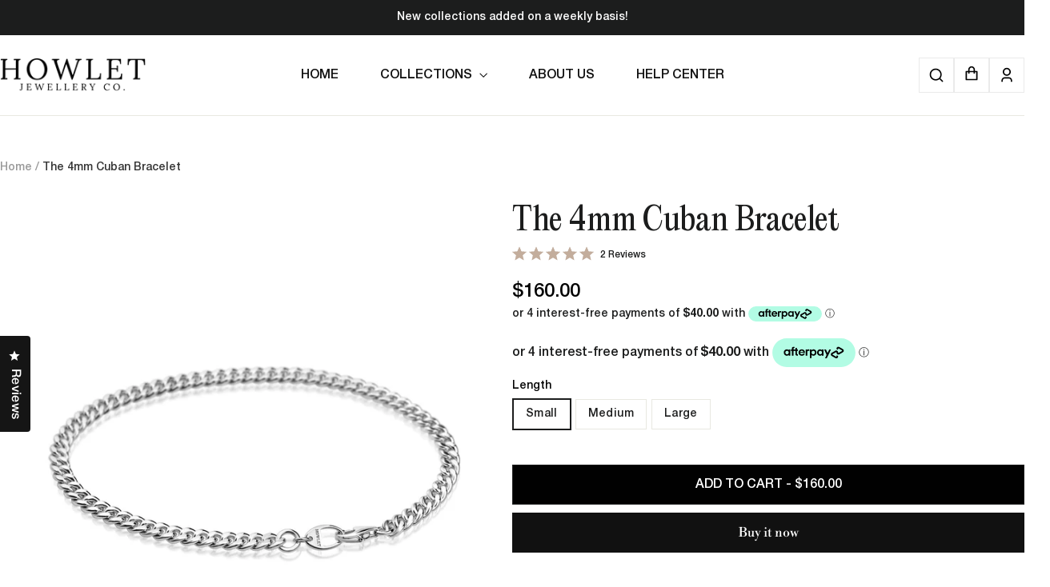

--- FILE ---
content_type: text/html; charset=utf-8
request_url: https://howlet.co/products/the-4mm-cuban-bracelet
body_size: 70096
content:
<!doctype html>
<html class="no-js" lang="en" dir="ltr">
<head>
  <script type="application/vnd.locksmith+json" data-locksmith>{"version":"v254","locked":false,"initialized":true,"scope":"product","access_granted":true,"access_denied":false,"requires_customer":false,"manual_lock":false,"remote_lock":false,"has_timeout":false,"remote_rendered":null,"hide_resource":false,"hide_links_to_resource":false,"transparent":true,"locks":{"all":[],"opened":[]},"keys":[],"keys_signature":"10e6dca6416399b129938ba1871cdc60e6563d463d0b029badfd5ec924c7f405","state":{"template":"product.ce-bracelets-template","theme":137408610417,"product":"the-4mm-cuban-bracelet","collection":null,"page":null,"blog":null,"article":null,"app":null},"now":1769036271,"path":"\/products\/the-4mm-cuban-bracelet","locale_root_url":"\/","canonical_url":"https:\/\/howlet.co\/products\/the-4mm-cuban-bracelet","customer_id":null,"customer_id_signature":"10e6dca6416399b129938ba1871cdc60e6563d463d0b029badfd5ec924c7f405","cart":null}</script><script data-locksmith>!function(){undefined;!function(){var s=window.Locksmith={},e=document.querySelector('script[type="application/vnd.locksmith+json"]'),n=e&&e.innerHTML;if(s.state={},s.util={},s.loading=!1,n)try{s.state=JSON.parse(n)}catch(d){}if(document.addEventListener&&document.querySelector){var o,a,i,t=[76,79,67,75,83,77,73,84,72,49,49],c=function(){a=t.slice(0)},l="style",r=function(e){e&&27!==e.keyCode&&"click"!==e.type||(document.removeEventListener("keydown",r),document.removeEventListener("click",r),o&&document.body.removeChild(o),o=null)};c(),document.addEventListener("keyup",function(e){if(e.keyCode===a[0]){if(clearTimeout(i),a.shift(),0<a.length)return void(i=setTimeout(c,1e3));c(),r(),(o=document.createElement("div"))[l].width="50%",o[l].maxWidth="1000px",o[l].height="85%",o[l].border="1px rgba(0, 0, 0, 0.2) solid",o[l].background="rgba(255, 255, 255, 0.99)",o[l].borderRadius="4px",o[l].position="fixed",o[l].top="50%",o[l].left="50%",o[l].transform="translateY(-50%) translateX(-50%)",o[l].boxShadow="0 2px 5px rgba(0, 0, 0, 0.3), 0 0 100vh 100vw rgba(0, 0, 0, 0.5)",o[l].zIndex="2147483645";var t=document.createElement("textarea");t.value=JSON.stringify(JSON.parse(n),null,2),t[l].border="none",t[l].display="block",t[l].boxSizing="border-box",t[l].width="100%",t[l].height="100%",t[l].background="transparent",t[l].padding="22px",t[l].fontFamily="monospace",t[l].fontSize="14px",t[l].color="#333",t[l].resize="none",t[l].outline="none",t.readOnly=!0,o.appendChild(t),document.body.appendChild(o),t.addEventListener("click",function(e){e.stopImmediatePropagation()}),t.select(),document.addEventListener("keydown",r),document.addEventListener("click",r)}})}s.isEmbedded=-1!==window.location.search.indexOf("_ab=0&_fd=0&_sc=1"),s.path=s.state.path||window.location.pathname,s.basePath=s.state.locale_root_url.concat("/apps/locksmith").replace(/^\/\//,"/"),s.reloading=!1,s.util.console=window.console||{log:function(){},error:function(){}},s.util.makeUrl=function(e,t){var n,o=s.basePath+e,a=[],i=s.cache();for(n in i)a.push(n+"="+encodeURIComponent(i[n]));for(n in t)a.push(n+"="+encodeURIComponent(t[n]));return s.state.customer_id&&(a.push("customer_id="+encodeURIComponent(s.state.customer_id)),a.push("customer_id_signature="+encodeURIComponent(s.state.customer_id_signature))),o+=(-1===o.indexOf("?")?"?":"&")+a.join("&")},s._initializeCallbacks=[],s.on=function(e,t){if("initialize"!==e)throw'Locksmith.on() currently only supports the "initialize" event';s._initializeCallbacks.push(t)},s.initializeSession=function(e){if(!s.isEmbedded){var t=!1,n=!0,o=!0;(e=e||{}).silent&&(o=n=!(t=!0)),s.ping({silent:t,spinner:n,reload:o,callback:function(){s._initializeCallbacks.forEach(function(e){e()})}})}},s.cache=function(e){var t={};try{var n=function a(e){return(document.cookie.match("(^|; )"+e+"=([^;]*)")||0)[2]};t=JSON.parse(decodeURIComponent(n("locksmith-params")||"{}"))}catch(d){}if(e){for(var o in e)t[o]=e[o];document.cookie="locksmith-params=; expires=Thu, 01 Jan 1970 00:00:00 GMT; path=/",document.cookie="locksmith-params="+encodeURIComponent(JSON.stringify(t))+"; path=/"}return t},s.cache.cart=s.state.cart,s.cache.cartLastSaved=null,s.params=s.cache(),s.util.reload=function(){s.reloading=!0;try{window.location.href=window.location.href.replace(/#.*/,"")}catch(d){s.util.console.error("Preferred reload method failed",d),window.location.reload()}},s.cache.saveCart=function(e){if(!s.cache.cart||s.cache.cart===s.cache.cartLastSaved)return e?e():null;var t=s.cache.cartLastSaved;s.cache.cartLastSaved=s.cache.cart,fetch("/cart/update.js",{method:"POST",headers:{"Content-Type":"application/json",Accept:"application/json"},body:JSON.stringify({attributes:{locksmith:s.cache.cart}})}).then(function(e){if(!e.ok)throw new Error("Cart update failed: "+e.status);return e.json()}).then(function(){e&&e()})["catch"](function(e){if(s.cache.cartLastSaved=t,!s.reloading)throw e})},s.util.spinnerHTML='<style>body{background:#FFF}@keyframes spin{from{transform:rotate(0deg)}to{transform:rotate(360deg)}}#loading{display:flex;width:100%;height:50vh;color:#777;align-items:center;justify-content:center}#loading .spinner{display:block;animation:spin 600ms linear infinite;position:relative;width:50px;height:50px}#loading .spinner-ring{stroke:currentColor;stroke-dasharray:100%;stroke-width:2px;stroke-linecap:round;fill:none}</style><div id="loading"><div class="spinner"><svg width="100%" height="100%"><svg preserveAspectRatio="xMinYMin"><circle class="spinner-ring" cx="50%" cy="50%" r="45%"></circle></svg></svg></div></div>',s.util.clobberBody=function(e){document.body.innerHTML=e},s.util.clobberDocument=function(e){e.responseText&&(e=e.responseText),document.documentElement&&document.removeChild(document.documentElement);var t=document.open("text/html","replace");t.writeln(e),t.close(),setTimeout(function(){var e=t.querySelector("[autofocus]");e&&e.focus()},100)},s.util.serializeForm=function(e){if(e&&"FORM"===e.nodeName){var t,n,o={};for(t=e.elements.length-1;0<=t;t-=1)if(""!==e.elements[t].name)switch(e.elements[t].nodeName){case"INPUT":switch(e.elements[t].type){default:case"text":case"hidden":case"password":case"button":case"reset":case"submit":o[e.elements[t].name]=e.elements[t].value;break;case"checkbox":case"radio":e.elements[t].checked&&(o[e.elements[t].name]=e.elements[t].value);break;case"file":}break;case"TEXTAREA":o[e.elements[t].name]=e.elements[t].value;break;case"SELECT":switch(e.elements[t].type){case"select-one":o[e.elements[t].name]=e.elements[t].value;break;case"select-multiple":for(n=e.elements[t].options.length-1;0<=n;n-=1)e.elements[t].options[n].selected&&(o[e.elements[t].name]=e.elements[t].options[n].value)}break;case"BUTTON":switch(e.elements[t].type){case"reset":case"submit":case"button":o[e.elements[t].name]=e.elements[t].value}}return o}},s.util.on=function(e,i,s,t){t=t||document;var c="locksmith-"+e+i,n=function(e){var t=e.target,n=e.target.parentElement,o=t&&t.className&&(t.className.baseVal||t.className)||"",a=n&&n.className&&(n.className.baseVal||n.className)||"";("string"==typeof o&&-1!==o.split(/\s+/).indexOf(i)||"string"==typeof a&&-1!==a.split(/\s+/).indexOf(i))&&!e[c]&&(e[c]=!0,s(e))};t.attachEvent?t.attachEvent(e,n):t.addEventListener(e,n,!1)},s.util.enableActions=function(e){s.util.on("click","locksmith-action",function(e){e.preventDefault();var t=e.target;t.dataset.confirmWith&&!confirm(t.dataset.confirmWith)||(t.disabled=!0,t.innerText=t.dataset.disableWith,s.post("/action",t.dataset.locksmithParams,{spinner:!1,type:"text",success:function(e){(e=JSON.parse(e.responseText)).message&&alert(e.message),s.util.reload()}}))},e)},s.util.inject=function(e,t){var n=["data","locksmith","append"];if(-1!==t.indexOf(n.join("-"))){var o=document.createElement("div");o.innerHTML=t,e.appendChild(o)}else e.innerHTML=t;var a,i,s=e.querySelectorAll("script");for(i=0;i<s.length;++i){a=s[i];var c=document.createElement("script");if(a.type&&(c.type=a.type),a.src)c.src=a.src;else{var l=document.createTextNode(a.innerHTML);c.appendChild(l)}e.appendChild(c)}var r=e.querySelector("[autofocus]");r&&r.focus()},s.post=function(e,t,n){!1!==(n=n||{}).spinner&&s.util.clobberBody(s.util.spinnerHTML);var o={};n.container===document?(o.layout=1,n.success=function(e){s.util.clobberDocument(e)}):n.container&&(o.layout=0,n.success=function(e){var t=document.getElementById(n.container);s.util.inject(t,e),t.id===t.firstChild.id&&t.parentElement.replaceChild(t.firstChild,t)}),n.form_type&&(t.form_type=n.form_type),n.include_layout_classes!==undefined&&(t.include_layout_classes=n.include_layout_classes),n.lock_id!==undefined&&(t.lock_id=n.lock_id),s.loading=!0;var a=s.util.makeUrl(e,o),i="json"===n.type||"text"===n.type;fetch(a,{method:"POST",headers:{"Content-Type":"application/json",Accept:i?"application/json":"text/html"},body:JSON.stringify(t)}).then(function(e){if(!e.ok)throw new Error("Request failed: "+e.status);return e.text()}).then(function(e){var t=n.success||s.util.clobberDocument;t(i?{responseText:e}:e)})["catch"](function(e){if(!s.reloading)if("dashboard.weglot.com"!==window.location.host){if(!n.silent)throw alert("Something went wrong! Please refresh and try again."),e;console.error(e)}else console.error(e)})["finally"](function(){s.loading=!1})},s.postResource=function(e,t){e.path=s.path,e.search=window.location.search,e.state=s.state,e.passcode&&(e.passcode=e.passcode.trim()),e.email&&(e.email=e.email.trim()),e.state.cart=s.cache.cart,e.locksmith_json=s.jsonTag,e.locksmith_json_signature=s.jsonTagSignature,s.post("/resource",e,t)},s.ping=function(e){if(!s.isEmbedded){e=e||{};var t=function(){e.reload?s.util.reload():"function"==typeof e.callback&&e.callback()};s.post("/ping",{path:s.path,search:window.location.search,state:s.state},{spinner:!!e.spinner,silent:"undefined"==typeof e.silent||e.silent,type:"text",success:function(e){e&&e.responseText?((e=JSON.parse(e.responseText)).messages&&0<e.messages.length&&s.showMessages(e.messages),e.cart&&s.cache.cart!==e.cart?(s.cache.cart=e.cart,s.cache.saveCart(function(){t(),e.cart&&e.cart.match(/^.+:/)&&s.util.reload()})):t()):console.error("[Locksmith] Invalid result in ping callback:",e)}})}},s.timeoutMonitor=function(){var e=s.cache.cart;s.ping({callback:function(){e!==s.cache.cart||setTimeout(function(){s.timeoutMonitor()},6e4)}})},s.showMessages=function(e){var t=document.createElement("div");t.style.position="fixed",t.style.left=0,t.style.right=0,t.style.bottom="-50px",t.style.opacity=0,t.style.background="#191919",t.style.color="#ddd",t.style.transition="bottom 0.2s, opacity 0.2s",t.style.zIndex=999999,t.innerHTML="        <style>          .locksmith-ab .locksmith-b { display: none; }          .locksmith-ab.toggled .locksmith-b { display: flex; }          .locksmith-ab.toggled .locksmith-a { display: none; }          .locksmith-flex { display: flex; flex-wrap: wrap; justify-content: space-between; align-items: center; padding: 10px 20px; }          .locksmith-message + .locksmith-message { border-top: 1px #555 solid; }          .locksmith-message a { color: inherit; font-weight: bold; }          .locksmith-message a:hover { color: inherit; opacity: 0.8; }          a.locksmith-ab-toggle { font-weight: inherit; text-decoration: underline; }          .locksmith-text { flex-grow: 1; }          .locksmith-cta { flex-grow: 0; text-align: right; }          .locksmith-cta button { transform: scale(0.8); transform-origin: left; }          .locksmith-cta > * { display: block; }          .locksmith-cta > * + * { margin-top: 10px; }          .locksmith-message a.locksmith-close { flex-grow: 0; text-decoration: none; margin-left: 15px; font-size: 30px; font-family: monospace; display: block; padding: 2px 10px; }                    @media screen and (max-width: 600px) {            .locksmith-wide-only { display: none !important; }            .locksmith-flex { padding: 0 15px; }            .locksmith-flex > * { margin-top: 5px; margin-bottom: 5px; }            .locksmith-cta { text-align: left; }          }                    @media screen and (min-width: 601px) {            .locksmith-narrow-only { display: none !important; }          }        </style>      "+e.map(function(e){return'<div class="locksmith-message">'+e+"</div>"}).join(""),document.body.appendChild(t),document.body.style.position="relative",document.body.parentElement.style.paddingBottom=t.offsetHeight+"px",setTimeout(function(){t.style.bottom=0,t.style.opacity=1},50),s.util.on("click","locksmith-ab-toggle",function(e){e.preventDefault();for(var t=e.target.parentElement;-1===t.className.split(" ").indexOf("locksmith-ab");)t=t.parentElement;-1!==t.className.split(" ").indexOf("toggled")?t.className=t.className.replace("toggled",""):t.className=t.className+" toggled"}),s.util.enableActions(t)}}()}();</script>
      <script data-locksmith>Locksmith.cache.cart=null</script>

  <script data-locksmith>Locksmith.jsonTag="{\"version\":\"v254\",\"locked\":false,\"initialized\":true,\"scope\":\"product\",\"access_granted\":true,\"access_denied\":false,\"requires_customer\":false,\"manual_lock\":false,\"remote_lock\":false,\"has_timeout\":false,\"remote_rendered\":null,\"hide_resource\":false,\"hide_links_to_resource\":false,\"transparent\":true,\"locks\":{\"all\":[],\"opened\":[]},\"keys\":[],\"keys_signature\":\"10e6dca6416399b129938ba1871cdc60e6563d463d0b029badfd5ec924c7f405\",\"state\":{\"template\":\"product.ce-bracelets-template\",\"theme\":137408610417,\"product\":\"the-4mm-cuban-bracelet\",\"collection\":null,\"page\":null,\"blog\":null,\"article\":null,\"app\":null},\"now\":1769036271,\"path\":\"\\\/products\\\/the-4mm-cuban-bracelet\",\"locale_root_url\":\"\\\/\",\"canonical_url\":\"https:\\\/\\\/howlet.co\\\/products\\\/the-4mm-cuban-bracelet\",\"customer_id\":null,\"customer_id_signature\":\"10e6dca6416399b129938ba1871cdc60e6563d463d0b029badfd5ec924c7f405\",\"cart\":null}";Locksmith.jsonTagSignature="4061ea6309c80e2965b26a4c217d1910b0e36df343c332983c88acae02d1b8c9"</script>
  <meta charset="utf-8">
  <meta http-equiv="X-UA-Compatible" content="IE=edge,chrome=1">
  <meta name="viewport" content="width=device-width,initial-scale=1">
  <meta name="theme-color" content="#111111">
  <link rel="canonical" href="https://howlet.co/products/the-4mm-cuban-bracelet">
  <link rel="preconnect" href="https://cdn.shopify.com" crossorigin>
  <link rel="preconnect" href="https://fonts.shopifycdn.com" crossorigin>
  <link rel="dns-prefetch" href="https://productreviews.shopifycdn.com">
  <link rel="dns-prefetch" href="https://ajax.googleapis.com">
  <link rel="dns-prefetch" href="https://maps.googleapis.com">
  <link rel="dns-prefetch" href="https://maps.gstatic.com"><link rel="shortcut icon" href="//howlet.co/cdn/shop/files/rick_s_owl_2_logo_56daf7ad-eb97-40ab-891b-a8cb8032249c_32x32.png?v=1613546621" type="image/png" /><title>The 4mm Cuban Bracelet
&ndash; Howlet
</title>
<meta name="description" content="Made from 9ct Yellow Gold Size: 15.85mm x 14mm1.8mm Belcher Chain in 9ct Yellow Gold Necklace Design Concept The Ouroboros is an ancient symbol of a serpent eating it&#39;s own tail. It&#39;s interpretation is generally that of eternal cyclic renewal or a cycle of life, death and rebirth. The design has an engraving around the border, &quot;ἓν τὸ πᾶν&quot;, which is from the work of Cleopatra the Alchemist in the 10th century, which depicted an Ouroboros serpent, meaning &quot;The All is One&quot;.">
<meta property="og:site_name" content="Howlet">
  <meta property="og:url" content="https://howlet.co/products/the-4mm-cuban-bracelet"><meta property="og:title" content="The 4mm Cuban Bracelet">
<meta property="og:type" content="product">
<meta property="og:description" content="Made from 9ct Yellow Gold Size: 15.85mm x 14mm1.8mm Belcher Chain in 9ct Yellow Gold Necklace Design Concept The Ouroboros is an ancient symbol of a serpent eating it&#39;s own tail. It&#39;s interpretation is generally that of eternal cyclic renewal or a cycle of life, death and rebirth. The design has an engraving around the border, &quot;ἓν τὸ πᾶν&quot;, which is from the work of Cleopatra the Alchemist in the 10th century, which depicted an Ouroboros serpent, meaning &quot;The All is One&quot;.">
<meta property="og:image" content="http://howlet.co/cdn/shop/products/the-4mm-cuban-bracelet-628141.jpg?v=1701423762">
<meta property="og:image:secure_url" content="https://howlet.co/cdn/shop/products/the-4mm-cuban-bracelet-628141.jpg?v=1701423762">
<meta property="og:image:width" content="2048">
    <meta property="og:image:height" content="2048"><meta name="twitter:site" content="@">
  <meta name="twitter:card" content="summary_large_image"><meta name="twitter:title" content="The 4mm Cuban Bracelet">
<meta name="twitter:description" content="Made from 9ct Yellow Gold Size: 15.85mm x 14mm1.8mm Belcher Chain in 9ct Yellow Gold Necklace Design Concept The Ouroboros is an ancient symbol of a serpent eating it&#39;s own tail. It&#39;s interpretation is generally that of eternal cyclic renewal or a cycle of life, death and rebirth. The design has an engraving around the border, &quot;ἓν τὸ πᾶν&quot;, which is from the work of Cleopatra the Alchemist in the 10th century, which depicted an Ouroboros serpent, meaning &quot;The All is One&quot;.">
<style data-shopify>@font-face {
  font-family: "Libre Bodoni";
  font-weight: 400;
  font-style: normal;
  font-display: swap;
  src: url("//howlet.co/cdn/fonts/libre_bodoni/librebodoni_n4.8379dd8ba6cc988556afbaa22532fc1c9531ee68.woff2") format("woff2"),
       url("//howlet.co/cdn/fonts/libre_bodoni/librebodoni_n4.687e97f283678b9001c2f4eadce30479204fe79f.woff") format("woff");
}

  

  
  
  
</style><link href="//howlet.co/cdn/shop/t/118/assets/theme.css?v=182411885599406603911761756329" rel="stylesheet" type="text/css" media="all" />
<style data-shopify>:root {
    --typeHeaderPrimary: "Libre Bodoni";
    --typeHeaderFallback: serif;
    --typeHeaderSize: 28px;
    --typeHeaderWeight: 400;
    --typeHeaderLineHeight: 1;
    --typeHeaderSpacing: 0.0em;

    --typeBasePrimary:"system_ui";
    --typeBaseFallback:-apple-system, 'Segoe UI', Roboto, 'Helvetica Neue', 'Noto Sans', 'Liberation Sans', Arial, sans-serif, 'Apple Color Emoji', 'Segoe UI Emoji', 'Segoe UI Symbol', 'Noto Color Emoji';
    --typeBaseSize: 14px;
    --typeBaseWeight: 400;
    --typeBaseLineHeight: 1.6;
    --typeBaseSpacing: 0.025em;

    --iconWeight: 3px;
    --iconLinecaps: miter;

    --animateImagesStyle: zoom-fade;
    --animateImagesStyleSmall: zoom-fade-small;
    --animateSectionsBackgroundStyle: zoom-fade;
    --animateSectionsTextStyle: rise-up;
    --animateSectionsTextStyleAppendOut: rise-up-out;

    --colorAnnouncement: #1c1d1d;
    --colorAnnouncementText: #ffffff;

    --colorBody: #ffffff;
    --colorBodyAlpha05: rgba(255, 255, 255, 0.05);
    --colorBodyDim: #f2f2f2;
    --colorBodyLightDim: #fafafa;
    --colorBodyMediumDim: #f5f5f5;

    --colorBorder: #e8e8e1;

    --colorBtnPrimary: #111111;
    --colorBtnPrimaryDim: #040404;
    --colorBtnPrimaryText: #ffffff;

    --colorCartDot: #ff4f33;

    --colorDrawers: #ffffff;
    --colorDrawersDim: #f2f2f2;
    --colorDrawerBorder: #e8e8e1;
    --colorDrawerText: #000000;
    --colorDrawerTextDarken: #000000;
    --colorDrawerButton: #111111;
    --colorDrawerButtonText: #ffffff;

    --colorFooter: #1e1e1e;
    --colorFooterText: #ffffff;
    --colorFooterTextAlpha01: rgba(255, 255, 255, 0.1);
    --colorFooterTextAlpha012: rgba(255, 255, 255, 0.12);
    --colorFooterTextAlpha06: rgba(255, 255, 255, 0.6);

    --colorHeroText: #ffffff;

    --colorInputBg: #ffffff;
    --colorInputBgDim: #f2f2f2;
    --colorInputBgDark: #e6e6e6;
    --colorInputText: #1c1d1d;

    --colorLink: #1c1d1d;

    --colorModalBg: rgba(0, 0, 0, 0.6);

    --colorNav: #ffffff;
    --colorNavText: #1c1d1d;

    --colorSalePrice: #1c1d1d;
    --colorSaleTag: #1c1d1d;
    --colorSaleTagText: #ffffff;

    --colorTextBody: #1c1d1d;
    --colorTextBodyAlpha0025: rgba(28, 29, 29, 0.03);
    --colorTextBodyAlpha005: rgba(28, 29, 29, 0.05);
    --colorTextBodyAlpha008: rgba(28, 29, 29, 0.08);
    --colorTextBodyAlpha01: rgba(28, 29, 29, 0.1);
    --colorTextBodyAlpha035: rgba(28, 29, 29, 0.35);

    --colorSmallImageBg: #ffffff;
    --colorLargeImageBg: #111111;

    --urlIcoSelect: url(//howlet.co/cdn/shop/t/118/assets/ico-select.svg);
    --urlIcoSelectFooter: url(//howlet.co/cdn/shop/t/118/assets/ico-select-footer.svg);
    --urlIcoSelectWhite: url(//howlet.co/cdn/shop/t/118/assets/ico-select-white.svg);

    --urlButtonArrowPng: url(//howlet.co/cdn/shop/t/118/assets/button-arrow.png);
    --urlButtonArrow2xPng: url(//howlet.co/cdn/shop/t/118/assets/button-arrow-2x.png);
    --urlButtonArrowBlackPng: url(//howlet.co/cdn/shop/t/118/assets/button-arrow-black.png);
    --urlButtonArrowBlack2xPng: url(//howlet.co/cdn/shop/t/118/assets/button-arrow-black-2x.png);

    --sizeChartMargin: 25px 0;
    --sizeChartIconMargin: 5px;

    --newsletterReminderPadding: 30px 35px;

    /*Shop Pay Installments*/
    --color-body-text: #1c1d1d;
    --color-body: #ffffff;
    --color-bg: #ffffff;
  }

  
.collection-hero__content:before,
  .hero__image-wrapper:before,
  .hero__media:before {
    background-image: linear-gradient(to bottom, rgba(0, 0, 0, 0.0) 0%, rgba(0, 0, 0, 0.0) 40%, rgba(0, 0, 0, 0.62) 100%);
  }

  .skrim__item-content .skrim__overlay:after {
    background-image: linear-gradient(to bottom, rgba(0, 0, 0, 0.0) 30%, rgba(0, 0, 0, 0.62) 100%);
  }

  .placeholder-content {
    background-image: linear-gradient(100deg, #ffffff 40%, #f7f7f7 63%, #ffffff 79%);
  }</style><!-- jQuery CDN -->
  <script src="https://code.jquery.com/jquery-3.6.4.min.js" integrity="sha256-oP6HI9z1XaZNBrJURtCoUT5SUnxFr8s3BzRl+cbzUq8=" crossorigin="anonymous"></script>
  <link rel="stylesheet" href="https://cdnjs.cloudflare.com/ajax/libs/slick-carousel/1.9.0/slick.min.css">
  <link rel="stylesheet" href="https://cdnjs.cloudflare.com/ajax/libs/slick-carousel/1.9.0/slick-theme.min.css">
  <script src="https://cdnjs.cloudflare.com/ajax/libs/slick-carousel/1.9.0/slick.min.js" ></script>
  <script>
    document.documentElement.className = document.documentElement.className.replace('no-js', 'js');

    window.theme = window.theme || {};
    theme.routes = {
      home: "/",
      cart: "/cart.js",
      cartPage: "/cart",
      cartAdd: "/cart/add.js",
      cartChange: "/cart/change.js",
      search: "/search",
      predictiveSearch: "/search/suggest"
    };
    theme.strings = {
      soldOut: "Sold Out",
      unavailable: "Unavailable",
      inStockLabel: "In stock, ready to ship",
      oneStockLabel: "Low stock - [count] item left",
      otherStockLabel: "Low stock - [count] items left",
      willNotShipUntil: "Ready to ship [date]",
      willBeInStockAfter: "Back in stock [date]",
      waitingForStock: "Backordered, shipping soon",
      cartSavings: "You're saving [savings]",
      cartEmpty: "Your cart is currently empty.",
      cartTermsConfirmation: "You must agree with the terms and conditions of sales to check out",
      searchCollections: "Collections",
      searchPages: "Pages",
      searchArticles: "Articles",
      maxQuantity: "You can only have [quantity] of [title] in your cart."
    };
    theme.settings = {
      cartType: "drawer",
      isCustomerTemplate: false,
      moneyFormat: "\u003cspan class=\"money conversion-bear-money\"\u003e${{amount}}\u003c\/span\u003e",
      predictiveSearch: true,
      predictiveSearchType: null,
      quickView: true,
      themeName: 'Motion',
      themeVersion: "10.6.2"
    };
  </script>

  <script>window.performance && window.performance.mark && window.performance.mark('shopify.content_for_header.start');</script><meta name="google-site-verification" content="tLNO1l1BItD4JY3efvXdoNFJnAd1mGxGc6QjbiZJH2c">
<meta id="shopify-digital-wallet" name="shopify-digital-wallet" content="/16497789/digital_wallets/dialog">
<meta name="shopify-checkout-api-token" content="7985e8a068c3b56ef73ac8f25a0e017d">
<meta id="in-context-paypal-metadata" data-shop-id="16497789" data-venmo-supported="false" data-environment="production" data-locale="en_US" data-paypal-v4="true" data-currency="AUD">
<link rel="alternate" type="application/json+oembed" href="https://howlet.co/products/the-4mm-cuban-bracelet.oembed">
<script async="async" src="/checkouts/internal/preloads.js?locale=en-AU"></script>
<link rel="preconnect" href="https://shop.app" crossorigin="anonymous">
<script async="async" src="https://shop.app/checkouts/internal/preloads.js?locale=en-AU&shop_id=16497789" crossorigin="anonymous"></script>
<script id="apple-pay-shop-capabilities" type="application/json">{"shopId":16497789,"countryCode":"AU","currencyCode":"AUD","merchantCapabilities":["supports3DS"],"merchantId":"gid:\/\/shopify\/Shop\/16497789","merchantName":"Howlet","requiredBillingContactFields":["postalAddress","email","phone"],"requiredShippingContactFields":["postalAddress","email","phone"],"shippingType":"shipping","supportedNetworks":["visa","masterCard","amex","jcb"],"total":{"type":"pending","label":"Howlet","amount":"1.00"},"shopifyPaymentsEnabled":true,"supportsSubscriptions":true}</script>
<script id="shopify-features" type="application/json">{"accessToken":"7985e8a068c3b56ef73ac8f25a0e017d","betas":["rich-media-storefront-analytics"],"domain":"howlet.co","predictiveSearch":true,"shopId":16497789,"locale":"en"}</script>
<script>var Shopify = Shopify || {};
Shopify.shop = "crooked-howlet-designs.myshopify.com";
Shopify.locale = "en";
Shopify.currency = {"active":"AUD","rate":"1.0"};
Shopify.country = "AU";
Shopify.theme = {"name":"howlet\/main-new","id":137408610417,"schema_name":"Motion","schema_version":"10.6.2","theme_store_id":null,"role":"main"};
Shopify.theme.handle = "null";
Shopify.theme.style = {"id":null,"handle":null};
Shopify.cdnHost = "howlet.co/cdn";
Shopify.routes = Shopify.routes || {};
Shopify.routes.root = "/";</script>
<script type="module">!function(o){(o.Shopify=o.Shopify||{}).modules=!0}(window);</script>
<script>!function(o){function n(){var o=[];function n(){o.push(Array.prototype.slice.apply(arguments))}return n.q=o,n}var t=o.Shopify=o.Shopify||{};t.loadFeatures=n(),t.autoloadFeatures=n()}(window);</script>
<script>
  window.ShopifyPay = window.ShopifyPay || {};
  window.ShopifyPay.apiHost = "shop.app\/pay";
  window.ShopifyPay.redirectState = null;
</script>
<script id="shop-js-analytics" type="application/json">{"pageType":"product"}</script>
<script defer="defer" async type="module" src="//howlet.co/cdn/shopifycloud/shop-js/modules/v2/client.init-shop-cart-sync_BT-GjEfc.en.esm.js"></script>
<script defer="defer" async type="module" src="//howlet.co/cdn/shopifycloud/shop-js/modules/v2/chunk.common_D58fp_Oc.esm.js"></script>
<script defer="defer" async type="module" src="//howlet.co/cdn/shopifycloud/shop-js/modules/v2/chunk.modal_xMitdFEc.esm.js"></script>
<script type="module">
  await import("//howlet.co/cdn/shopifycloud/shop-js/modules/v2/client.init-shop-cart-sync_BT-GjEfc.en.esm.js");
await import("//howlet.co/cdn/shopifycloud/shop-js/modules/v2/chunk.common_D58fp_Oc.esm.js");
await import("//howlet.co/cdn/shopifycloud/shop-js/modules/v2/chunk.modal_xMitdFEc.esm.js");

  window.Shopify.SignInWithShop?.initShopCartSync?.({"fedCMEnabled":true,"windoidEnabled":true});

</script>
<script>
  window.Shopify = window.Shopify || {};
  if (!window.Shopify.featureAssets) window.Shopify.featureAssets = {};
  window.Shopify.featureAssets['shop-js'] = {"shop-cart-sync":["modules/v2/client.shop-cart-sync_DZOKe7Ll.en.esm.js","modules/v2/chunk.common_D58fp_Oc.esm.js","modules/v2/chunk.modal_xMitdFEc.esm.js"],"init-fed-cm":["modules/v2/client.init-fed-cm_B6oLuCjv.en.esm.js","modules/v2/chunk.common_D58fp_Oc.esm.js","modules/v2/chunk.modal_xMitdFEc.esm.js"],"shop-cash-offers":["modules/v2/client.shop-cash-offers_D2sdYoxE.en.esm.js","modules/v2/chunk.common_D58fp_Oc.esm.js","modules/v2/chunk.modal_xMitdFEc.esm.js"],"shop-login-button":["modules/v2/client.shop-login-button_QeVjl5Y3.en.esm.js","modules/v2/chunk.common_D58fp_Oc.esm.js","modules/v2/chunk.modal_xMitdFEc.esm.js"],"pay-button":["modules/v2/client.pay-button_DXTOsIq6.en.esm.js","modules/v2/chunk.common_D58fp_Oc.esm.js","modules/v2/chunk.modal_xMitdFEc.esm.js"],"shop-button":["modules/v2/client.shop-button_DQZHx9pm.en.esm.js","modules/v2/chunk.common_D58fp_Oc.esm.js","modules/v2/chunk.modal_xMitdFEc.esm.js"],"avatar":["modules/v2/client.avatar_BTnouDA3.en.esm.js"],"init-windoid":["modules/v2/client.init-windoid_CR1B-cfM.en.esm.js","modules/v2/chunk.common_D58fp_Oc.esm.js","modules/v2/chunk.modal_xMitdFEc.esm.js"],"init-shop-for-new-customer-accounts":["modules/v2/client.init-shop-for-new-customer-accounts_C_vY_xzh.en.esm.js","modules/v2/client.shop-login-button_QeVjl5Y3.en.esm.js","modules/v2/chunk.common_D58fp_Oc.esm.js","modules/v2/chunk.modal_xMitdFEc.esm.js"],"init-shop-email-lookup-coordinator":["modules/v2/client.init-shop-email-lookup-coordinator_BI7n9ZSv.en.esm.js","modules/v2/chunk.common_D58fp_Oc.esm.js","modules/v2/chunk.modal_xMitdFEc.esm.js"],"init-shop-cart-sync":["modules/v2/client.init-shop-cart-sync_BT-GjEfc.en.esm.js","modules/v2/chunk.common_D58fp_Oc.esm.js","modules/v2/chunk.modal_xMitdFEc.esm.js"],"shop-toast-manager":["modules/v2/client.shop-toast-manager_DiYdP3xc.en.esm.js","modules/v2/chunk.common_D58fp_Oc.esm.js","modules/v2/chunk.modal_xMitdFEc.esm.js"],"init-customer-accounts":["modules/v2/client.init-customer-accounts_D9ZNqS-Q.en.esm.js","modules/v2/client.shop-login-button_QeVjl5Y3.en.esm.js","modules/v2/chunk.common_D58fp_Oc.esm.js","modules/v2/chunk.modal_xMitdFEc.esm.js"],"init-customer-accounts-sign-up":["modules/v2/client.init-customer-accounts-sign-up_iGw4briv.en.esm.js","modules/v2/client.shop-login-button_QeVjl5Y3.en.esm.js","modules/v2/chunk.common_D58fp_Oc.esm.js","modules/v2/chunk.modal_xMitdFEc.esm.js"],"shop-follow-button":["modules/v2/client.shop-follow-button_CqMgW2wH.en.esm.js","modules/v2/chunk.common_D58fp_Oc.esm.js","modules/v2/chunk.modal_xMitdFEc.esm.js"],"checkout-modal":["modules/v2/client.checkout-modal_xHeaAweL.en.esm.js","modules/v2/chunk.common_D58fp_Oc.esm.js","modules/v2/chunk.modal_xMitdFEc.esm.js"],"shop-login":["modules/v2/client.shop-login_D91U-Q7h.en.esm.js","modules/v2/chunk.common_D58fp_Oc.esm.js","modules/v2/chunk.modal_xMitdFEc.esm.js"],"lead-capture":["modules/v2/client.lead-capture_BJmE1dJe.en.esm.js","modules/v2/chunk.common_D58fp_Oc.esm.js","modules/v2/chunk.modal_xMitdFEc.esm.js"],"payment-terms":["modules/v2/client.payment-terms_Ci9AEqFq.en.esm.js","modules/v2/chunk.common_D58fp_Oc.esm.js","modules/v2/chunk.modal_xMitdFEc.esm.js"]};
</script>
<script>(function() {
  var isLoaded = false;
  function asyncLoad() {
    if (isLoaded) return;
    isLoaded = true;
    var urls = ["\/\/d1liekpayvooaz.cloudfront.net\/apps\/customizery\/customizery.js?shop=crooked-howlet-designs.myshopify.com","https:\/\/assets.smartwishlist.webmarked.net\/static\/v6\/smartwishlist.js?shop=crooked-howlet-designs.myshopify.com","https:\/\/cdn.shopify.com\/s\/files\/1\/0033\/3538\/9233\/files\/pct_15countaug26paidd24_free1.js?v=1600324071\u0026shop=crooked-howlet-designs.myshopify.com","https:\/\/hotjar.dualsidedapp.com\/script.js?shop=crooked-howlet-designs.myshopify.com","https:\/\/currency.conversionbear.com\/script?app=currency\u0026shop=crooked-howlet-designs.myshopify.com","https:\/\/cdn.nfcube.com\/instafeed-2bcd815f0def2304f30cef6d5d5d3305.js?shop=crooked-howlet-designs.myshopify.com"];
    for (var i = 0; i < urls.length; i++) {
      var s = document.createElement('script');
      s.type = 'text/javascript';
      s.async = true;
      s.src = urls[i];
      var x = document.getElementsByTagName('script')[0];
      x.parentNode.insertBefore(s, x);
    }
  };
  if(window.attachEvent) {
    window.attachEvent('onload', asyncLoad);
  } else {
    window.addEventListener('load', asyncLoad, false);
  }
})();</script>
<script id="__st">var __st={"a":16497789,"offset":39600,"reqid":"86820a1e-9aac-4b95-bdbe-0c80a3ccddff-1769036270","pageurl":"howlet.co\/products\/the-4mm-cuban-bracelet","u":"6e6cb62f64db","p":"product","rtyp":"product","rid":6935511892081};</script>
<script>window.ShopifyPaypalV4VisibilityTracking = true;</script>
<script id="captcha-bootstrap">!function(){'use strict';const t='contact',e='account',n='new_comment',o=[[t,t],['blogs',n],['comments',n],[t,'customer']],c=[[e,'customer_login'],[e,'guest_login'],[e,'recover_customer_password'],[e,'create_customer']],r=t=>t.map((([t,e])=>`form[action*='/${t}']:not([data-nocaptcha='true']) input[name='form_type'][value='${e}']`)).join(','),a=t=>()=>t?[...document.querySelectorAll(t)].map((t=>t.form)):[];function s(){const t=[...o],e=r(t);return a(e)}const i='password',u='form_key',d=['recaptcha-v3-token','g-recaptcha-response','h-captcha-response',i],f=()=>{try{return window.sessionStorage}catch{return}},m='__shopify_v',_=t=>t.elements[u];function p(t,e,n=!1){try{const o=window.sessionStorage,c=JSON.parse(o.getItem(e)),{data:r}=function(t){const{data:e,action:n}=t;return t[m]||n?{data:e,action:n}:{data:t,action:n}}(c);for(const[e,n]of Object.entries(r))t.elements[e]&&(t.elements[e].value=n);n&&o.removeItem(e)}catch(o){console.error('form repopulation failed',{error:o})}}const l='form_type',E='cptcha';function T(t){t.dataset[E]=!0}const w=window,h=w.document,L='Shopify',v='ce_forms',y='captcha';let A=!1;((t,e)=>{const n=(g='f06e6c50-85a8-45c8-87d0-21a2b65856fe',I='https://cdn.shopify.com/shopifycloud/storefront-forms-hcaptcha/ce_storefront_forms_captcha_hcaptcha.v1.5.2.iife.js',D={infoText:'Protected by hCaptcha',privacyText:'Privacy',termsText:'Terms'},(t,e,n)=>{const o=w[L][v],c=o.bindForm;if(c)return c(t,g,e,D).then(n);var r;o.q.push([[t,g,e,D],n]),r=I,A||(h.body.append(Object.assign(h.createElement('script'),{id:'captcha-provider',async:!0,src:r})),A=!0)});var g,I,D;w[L]=w[L]||{},w[L][v]=w[L][v]||{},w[L][v].q=[],w[L][y]=w[L][y]||{},w[L][y].protect=function(t,e){n(t,void 0,e),T(t)},Object.freeze(w[L][y]),function(t,e,n,w,h,L){const[v,y,A,g]=function(t,e,n){const i=e?o:[],u=t?c:[],d=[...i,...u],f=r(d),m=r(i),_=r(d.filter((([t,e])=>n.includes(e))));return[a(f),a(m),a(_),s()]}(w,h,L),I=t=>{const e=t.target;return e instanceof HTMLFormElement?e:e&&e.form},D=t=>v().includes(t);t.addEventListener('submit',(t=>{const e=I(t);if(!e)return;const n=D(e)&&!e.dataset.hcaptchaBound&&!e.dataset.recaptchaBound,o=_(e),c=g().includes(e)&&(!o||!o.value);(n||c)&&t.preventDefault(),c&&!n&&(function(t){try{if(!f())return;!function(t){const e=f();if(!e)return;const n=_(t);if(!n)return;const o=n.value;o&&e.removeItem(o)}(t);const e=Array.from(Array(32),(()=>Math.random().toString(36)[2])).join('');!function(t,e){_(t)||t.append(Object.assign(document.createElement('input'),{type:'hidden',name:u})),t.elements[u].value=e}(t,e),function(t,e){const n=f();if(!n)return;const o=[...t.querySelectorAll(`input[type='${i}']`)].map((({name:t})=>t)),c=[...d,...o],r={};for(const[a,s]of new FormData(t).entries())c.includes(a)||(r[a]=s);n.setItem(e,JSON.stringify({[m]:1,action:t.action,data:r}))}(t,e)}catch(e){console.error('failed to persist form',e)}}(e),e.submit())}));const S=(t,e)=>{t&&!t.dataset[E]&&(n(t,e.some((e=>e===t))),T(t))};for(const o of['focusin','change'])t.addEventListener(o,(t=>{const e=I(t);D(e)&&S(e,y())}));const B=e.get('form_key'),M=e.get(l),P=B&&M;t.addEventListener('DOMContentLoaded',(()=>{const t=y();if(P)for(const e of t)e.elements[l].value===M&&p(e,B);[...new Set([...A(),...v().filter((t=>'true'===t.dataset.shopifyCaptcha))])].forEach((e=>S(e,t)))}))}(h,new URLSearchParams(w.location.search),n,t,e,['guest_login'])})(!0,!0)}();</script>
<script integrity="sha256-4kQ18oKyAcykRKYeNunJcIwy7WH5gtpwJnB7kiuLZ1E=" data-source-attribution="shopify.loadfeatures" defer="defer" src="//howlet.co/cdn/shopifycloud/storefront/assets/storefront/load_feature-a0a9edcb.js" crossorigin="anonymous"></script>
<script crossorigin="anonymous" defer="defer" src="//howlet.co/cdn/shopifycloud/storefront/assets/shopify_pay/storefront-65b4c6d7.js?v=20250812"></script>
<script data-source-attribution="shopify.dynamic_checkout.dynamic.init">var Shopify=Shopify||{};Shopify.PaymentButton=Shopify.PaymentButton||{isStorefrontPortableWallets:!0,init:function(){window.Shopify.PaymentButton.init=function(){};var t=document.createElement("script");t.src="https://howlet.co/cdn/shopifycloud/portable-wallets/latest/portable-wallets.en.js",t.type="module",document.head.appendChild(t)}};
</script>
<script data-source-attribution="shopify.dynamic_checkout.buyer_consent">
  function portableWalletsHideBuyerConsent(e){var t=document.getElementById("shopify-buyer-consent"),n=document.getElementById("shopify-subscription-policy-button");t&&n&&(t.classList.add("hidden"),t.setAttribute("aria-hidden","true"),n.removeEventListener("click",e))}function portableWalletsShowBuyerConsent(e){var t=document.getElementById("shopify-buyer-consent"),n=document.getElementById("shopify-subscription-policy-button");t&&n&&(t.classList.remove("hidden"),t.removeAttribute("aria-hidden"),n.addEventListener("click",e))}window.Shopify?.PaymentButton&&(window.Shopify.PaymentButton.hideBuyerConsent=portableWalletsHideBuyerConsent,window.Shopify.PaymentButton.showBuyerConsent=portableWalletsShowBuyerConsent);
</script>
<script>
  function portableWalletsCleanup(e){e&&e.src&&console.error("Failed to load portable wallets script "+e.src);var t=document.querySelectorAll("shopify-accelerated-checkout .shopify-payment-button__skeleton, shopify-accelerated-checkout-cart .wallet-cart-button__skeleton"),e=document.getElementById("shopify-buyer-consent");for(let e=0;e<t.length;e++)t[e].remove();e&&e.remove()}function portableWalletsNotLoadedAsModule(e){e instanceof ErrorEvent&&"string"==typeof e.message&&e.message.includes("import.meta")&&"string"==typeof e.filename&&e.filename.includes("portable-wallets")&&(window.removeEventListener("error",portableWalletsNotLoadedAsModule),window.Shopify.PaymentButton.failedToLoad=e,"loading"===document.readyState?document.addEventListener("DOMContentLoaded",window.Shopify.PaymentButton.init):window.Shopify.PaymentButton.init())}window.addEventListener("error",portableWalletsNotLoadedAsModule);
</script>

<script type="module" src="https://howlet.co/cdn/shopifycloud/portable-wallets/latest/portable-wallets.en.js" onError="portableWalletsCleanup(this)" crossorigin="anonymous"></script>
<script nomodule>
  document.addEventListener("DOMContentLoaded", portableWalletsCleanup);
</script>

<link id="shopify-accelerated-checkout-styles" rel="stylesheet" media="screen" href="https://howlet.co/cdn/shopifycloud/portable-wallets/latest/accelerated-checkout-backwards-compat.css" crossorigin="anonymous">
<style id="shopify-accelerated-checkout-cart">
        #shopify-buyer-consent {
  margin-top: 1em;
  display: inline-block;
  width: 100%;
}

#shopify-buyer-consent.hidden {
  display: none;
}

#shopify-subscription-policy-button {
  background: none;
  border: none;
  padding: 0;
  text-decoration: underline;
  font-size: inherit;
  cursor: pointer;
}

#shopify-subscription-policy-button::before {
  box-shadow: none;
}

      </style>

<script>window.performance && window.performance.mark && window.performance.mark('shopify.content_for_header.end');</script>

  <script src="//howlet.co/cdn/shop/t/118/assets/vendor-scripts-v14.js" defer="defer"></script><link rel="stylesheet" href="//howlet.co/cdn/shop/t/118/assets/country-flags.css"><script src="//howlet.co/cdn/shop/t/118/assets/theme.js?v=140924482945350573091761571282" defer="defer"></script>

  <!-- Google tag (gtag.js) -->
  <script async src="https://www.googletagmanager.com/gtag/js?id=G-XR13TR5L2G"></script>
  <script>
  window.dataLayer = window.dataLayer || [];
  function gtag(){dataLayer.push(arguments);}
  gtag('js', new Date());

  gtag('config', 'G-XR13TR5L2G');
  </script>
<!-- BEGIN app block: shopify://apps/klaviyo-email-marketing-sms/blocks/klaviyo-onsite-embed/2632fe16-c075-4321-a88b-50b567f42507 -->












  <script async src="https://static.klaviyo.com/onsite/js/VHQqHX/klaviyo.js?company_id=VHQqHX"></script>
  <script>!function(){if(!window.klaviyo){window._klOnsite=window._klOnsite||[];try{window.klaviyo=new Proxy({},{get:function(n,i){return"push"===i?function(){var n;(n=window._klOnsite).push.apply(n,arguments)}:function(){for(var n=arguments.length,o=new Array(n),w=0;w<n;w++)o[w]=arguments[w];var t="function"==typeof o[o.length-1]?o.pop():void 0,e=new Promise((function(n){window._klOnsite.push([i].concat(o,[function(i){t&&t(i),n(i)}]))}));return e}}})}catch(n){window.klaviyo=window.klaviyo||[],window.klaviyo.push=function(){var n;(n=window._klOnsite).push.apply(n,arguments)}}}}();</script>

  
    <script id="viewed_product">
      if (item == null) {
        var _learnq = _learnq || [];

        var MetafieldReviews = null
        var MetafieldYotpoRating = null
        var MetafieldYotpoCount = null
        var MetafieldLooxRating = null
        var MetafieldLooxCount = null
        var okendoProduct = null
        var okendoProductReviewCount = null
        var okendoProductReviewAverageValue = null
        try {
          // The following fields are used for Customer Hub recently viewed in order to add reviews.
          // This information is not part of __kla_viewed. Instead, it is part of __kla_viewed_reviewed_items
          MetafieldReviews = {"rating":{"scale_min":"1.0","scale_max":"5.0","value":"5.0"},"rating_count":2};
          MetafieldYotpoRating = null
          MetafieldYotpoCount = null
          MetafieldLooxRating = null
          MetafieldLooxCount = null

          okendoProduct = {"reviewCount":2,"reviewAverageValue":"5.0"}
          // If the okendo metafield is not legacy, it will error, which then requires the new json formatted data
          if (okendoProduct && 'error' in okendoProduct) {
            okendoProduct = null
          }
          okendoProductReviewCount = okendoProduct ? okendoProduct.reviewCount : null
          okendoProductReviewAverageValue = okendoProduct ? okendoProduct.reviewAverageValue : null
        } catch (error) {
          console.error('Error in Klaviyo onsite reviews tracking:', error);
        }

        var item = {
          Name: "The 4mm Cuban Bracelet",
          ProductID: 6935511892081,
          Categories: ["Black Friday Sale","Bracelets and Chains","Gift Guide"],
          ImageURL: "https://howlet.co/cdn/shop/products/the-4mm-cuban-bracelet-628141_grande.jpg?v=1701423762",
          URL: "https://howlet.co/products/the-4mm-cuban-bracelet",
          Brand: "Crooked Howlet Designs",
          Price: "$160.00",
          Value: "160.00",
          CompareAtPrice: "$145.00"
        };
        _learnq.push(['track', 'Viewed Product', item]);
        _learnq.push(['trackViewedItem', {
          Title: item.Name,
          ItemId: item.ProductID,
          Categories: item.Categories,
          ImageUrl: item.ImageURL,
          Url: item.URL,
          Metadata: {
            Brand: item.Brand,
            Price: item.Price,
            Value: item.Value,
            CompareAtPrice: item.CompareAtPrice
          },
          metafields:{
            reviews: MetafieldReviews,
            yotpo:{
              rating: MetafieldYotpoRating,
              count: MetafieldYotpoCount,
            },
            loox:{
              rating: MetafieldLooxRating,
              count: MetafieldLooxCount,
            },
            okendo: {
              rating: okendoProductReviewAverageValue,
              count: okendoProductReviewCount,
            }
          }
        }]);
      }
    </script>
  




  <script>
    window.klaviyoReviewsProductDesignMode = false
  </script>







<!-- END app block --><!-- BEGIN app block: shopify://apps/okendo/blocks/theme-settings/bb689e69-ea70-4661-8fb7-ad24a2e23c29 --><!-- BEGIN app snippet: header-metafields -->










    <style data-oke-reviews-version="0.81.8" type="text/css" data-href="https://d3hw6dc1ow8pp2.cloudfront.net/reviews-widget-plus/css/okendo-reviews-styles.9d163ae1.css"></style><style data-oke-reviews-version="0.81.8" type="text/css" data-href="https://d3hw6dc1ow8pp2.cloudfront.net/reviews-widget-plus/css/modules/okendo-star-rating.4cb378a8.css"></style><style data-oke-reviews-version="0.81.8" type="text/css" data-href="https://d3hw6dc1ow8pp2.cloudfront.net/reviews-widget-plus/css/modules/okendo-reviews-summary.a0c9d7d6.css"></style><style type="text/css">.okeReviews[data-oke-container],div.okeReviews{font-size:14px;font-size:var(--oke-text-regular);font-weight:400;font-family:var(--oke-text-fontFamily);line-height:1.6}.okeReviews[data-oke-container] *,.okeReviews[data-oke-container] :after,.okeReviews[data-oke-container] :before,div.okeReviews *,div.okeReviews :after,div.okeReviews :before{box-sizing:border-box}.okeReviews[data-oke-container] h1,.okeReviews[data-oke-container] h2,.okeReviews[data-oke-container] h3,.okeReviews[data-oke-container] h4,.okeReviews[data-oke-container] h5,.okeReviews[data-oke-container] h6,div.okeReviews h1,div.okeReviews h2,div.okeReviews h3,div.okeReviews h4,div.okeReviews h5,div.okeReviews h6{font-size:1em;font-weight:400;line-height:1.4;margin:0}.okeReviews[data-oke-container] ul,div.okeReviews ul{padding:0;margin:0}.okeReviews[data-oke-container] li,div.okeReviews li{list-style-type:none;padding:0}.okeReviews[data-oke-container] p,div.okeReviews p{line-height:1.8;margin:0 0 4px}.okeReviews[data-oke-container] p:last-child,div.okeReviews p:last-child{margin-bottom:0}.okeReviews[data-oke-container] a,div.okeReviews a{text-decoration:none;color:inherit}.okeReviews[data-oke-container] button,div.okeReviews button{border-radius:0;border:0;box-shadow:none;margin:0;width:auto;min-width:auto;padding:0;background-color:transparent;min-height:auto}.okeReviews[data-oke-container] button,.okeReviews[data-oke-container] input,.okeReviews[data-oke-container] select,.okeReviews[data-oke-container] textarea,div.okeReviews button,div.okeReviews input,div.okeReviews select,div.okeReviews textarea{font-family:inherit;font-size:1em}.okeReviews[data-oke-container] label,.okeReviews[data-oke-container] select,div.okeReviews label,div.okeReviews select{display:inline}.okeReviews[data-oke-container] select,div.okeReviews select{width:auto}.okeReviews[data-oke-container] article,.okeReviews[data-oke-container] aside,div.okeReviews article,div.okeReviews aside{margin:0}.okeReviews[data-oke-container] table,div.okeReviews table{background:transparent;border:0;border-collapse:collapse;border-spacing:0;font-family:inherit;font-size:1em;table-layout:auto}.okeReviews[data-oke-container] table td,.okeReviews[data-oke-container] table th,.okeReviews[data-oke-container] table tr,div.okeReviews table td,div.okeReviews table th,div.okeReviews table tr{border:0;font-family:inherit;font-size:1em}.okeReviews[data-oke-container] table td,.okeReviews[data-oke-container] table th,div.okeReviews table td,div.okeReviews table th{background:transparent;font-weight:400;letter-spacing:normal;padding:0;text-align:left;text-transform:none;vertical-align:middle}.okeReviews[data-oke-container] table tr:hover td,.okeReviews[data-oke-container] table tr:hover th,div.okeReviews table tr:hover td,div.okeReviews table tr:hover th{background:transparent}.okeReviews[data-oke-container] fieldset,div.okeReviews fieldset{border:0;padding:0;margin:0;min-width:0}.okeReviews[data-oke-container] img,.okeReviews[data-oke-container] svg,div.okeReviews img,div.okeReviews svg{max-width:none}.okeReviews[data-oke-container] div:empty,div.okeReviews div:empty{display:block}.okeReviews[data-oke-container] .oke-icon:before,div.okeReviews .oke-icon:before{font-family:oke-widget-icons!important;font-style:normal;font-weight:400;font-variant:normal;text-transform:none;line-height:1;-webkit-font-smoothing:antialiased;-moz-osx-font-smoothing:grayscale;color:inherit}.okeReviews[data-oke-container] .oke-icon--select-arrow:before,div.okeReviews .oke-icon--select-arrow:before{content:""}.okeReviews[data-oke-container] .oke-icon--loading:before,div.okeReviews .oke-icon--loading:before{content:""}.okeReviews[data-oke-container] .oke-icon--pencil:before,div.okeReviews .oke-icon--pencil:before{content:""}.okeReviews[data-oke-container] .oke-icon--filter:before,div.okeReviews .oke-icon--filter:before{content:""}.okeReviews[data-oke-container] .oke-icon--play:before,div.okeReviews .oke-icon--play:before{content:""}.okeReviews[data-oke-container] .oke-icon--tick-circle:before,div.okeReviews .oke-icon--tick-circle:before{content:""}.okeReviews[data-oke-container] .oke-icon--chevron-left:before,div.okeReviews .oke-icon--chevron-left:before{content:""}.okeReviews[data-oke-container] .oke-icon--chevron-right:before,div.okeReviews .oke-icon--chevron-right:before{content:""}.okeReviews[data-oke-container] .oke-icon--thumbs-down:before,div.okeReviews .oke-icon--thumbs-down:before{content:""}.okeReviews[data-oke-container] .oke-icon--thumbs-up:before,div.okeReviews .oke-icon--thumbs-up:before{content:""}.okeReviews[data-oke-container] .oke-icon--close:before,div.okeReviews .oke-icon--close:before{content:""}.okeReviews[data-oke-container] .oke-icon--chevron-up:before,div.okeReviews .oke-icon--chevron-up:before{content:""}.okeReviews[data-oke-container] .oke-icon--chevron-down:before,div.okeReviews .oke-icon--chevron-down:before{content:""}.okeReviews[data-oke-container] .oke-icon--star:before,div.okeReviews .oke-icon--star:before{content:""}.okeReviews[data-oke-container] .oke-icon--magnifying-glass:before,div.okeReviews .oke-icon--magnifying-glass:before{content:""}@font-face{font-family:oke-widget-icons;src:url(https://d3hw6dc1ow8pp2.cloudfront.net/reviews-widget-plus/fonts/oke-widget-icons.ttf) format("truetype"),url(https://d3hw6dc1ow8pp2.cloudfront.net/reviews-widget-plus/fonts/oke-widget-icons.woff) format("woff"),url(https://d3hw6dc1ow8pp2.cloudfront.net/reviews-widget-plus/img/oke-widget-icons.bc0d6b0a.svg) format("svg");font-weight:400;font-style:normal;font-display:block}.okeReviews[data-oke-container] .oke-button,div.okeReviews .oke-button{display:inline-block;border-style:solid;border-color:var(--oke-button-borderColor);border-width:var(--oke-button-borderWidth);background-color:var(--oke-button-backgroundColor);line-height:1;padding:12px 24px;margin:0;border-radius:var(--oke-button-borderRadius);color:var(--oke-button-textColor);text-align:center;position:relative;font-weight:var(--oke-button-fontWeight);font-size:var(--oke-button-fontSize);font-family:var(--oke-button-fontFamily);outline:0}.okeReviews[data-oke-container] .oke-button-text,.okeReviews[data-oke-container] .oke-button .oke-icon,div.okeReviews .oke-button-text,div.okeReviews .oke-button .oke-icon{line-height:1}.okeReviews[data-oke-container] .oke-button.oke-is-loading,div.okeReviews .oke-button.oke-is-loading{position:relative}.okeReviews[data-oke-container] .oke-button.oke-is-loading:before,div.okeReviews .oke-button.oke-is-loading:before{font-family:oke-widget-icons!important;font-style:normal;font-weight:400;font-variant:normal;text-transform:none;line-height:1;-webkit-font-smoothing:antialiased;-moz-osx-font-smoothing:grayscale;content:"";color:undefined;font-size:12px;display:inline-block;animation:oke-spin 1s linear infinite;position:absolute;width:12px;height:12px;top:0;left:0;bottom:0;right:0;margin:auto}.okeReviews[data-oke-container] .oke-button.oke-is-loading>*,div.okeReviews .oke-button.oke-is-loading>*{opacity:0}.okeReviews[data-oke-container] .oke-button.oke-is-active,div.okeReviews .oke-button.oke-is-active{background-color:var(--oke-button-backgroundColorActive);color:var(--oke-button-textColorActive);border-color:var(--oke-button-borderColorActive)}.okeReviews[data-oke-container] .oke-button:not(.oke-is-loading),div.okeReviews .oke-button:not(.oke-is-loading){cursor:pointer}.okeReviews[data-oke-container] .oke-button:not(.oke-is-loading):not(.oke-is-active):hover,div.okeReviews .oke-button:not(.oke-is-loading):not(.oke-is-active):hover{background-color:var(--oke-button-backgroundColorHover);color:var(--oke-button-textColorHover);border-color:var(--oke-button-borderColorHover);box-shadow:0 0 0 2px var(--oke-button-backgroundColorHover)}.okeReviews[data-oke-container] .oke-button:not(.oke-is-loading):not(.oke-is-active):active,.okeReviews[data-oke-container] .oke-button:not(.oke-is-loading):not(.oke-is-active):hover:active,div.okeReviews .oke-button:not(.oke-is-loading):not(.oke-is-active):active,div.okeReviews .oke-button:not(.oke-is-loading):not(.oke-is-active):hover:active{background-color:var(--oke-button-backgroundColorActive);color:var(--oke-button-textColorActive);border-color:var(--oke-button-borderColorActive)}.okeReviews[data-oke-container] .oke-title,div.okeReviews .oke-title{font-weight:var(--oke-title-fontWeight);font-size:var(--oke-title-fontSize);font-family:var(--oke-title-fontFamily)}.okeReviews[data-oke-container] .oke-bodyText,div.okeReviews .oke-bodyText{font-weight:var(--oke-bodyText-fontWeight);font-size:var(--oke-bodyText-fontSize);font-family:var(--oke-bodyText-fontFamily)}.okeReviews[data-oke-container] .oke-linkButton,div.okeReviews .oke-linkButton{cursor:pointer;font-weight:700;pointer-events:auto;text-decoration:underline}.okeReviews[data-oke-container] .oke-linkButton:hover,div.okeReviews .oke-linkButton:hover{text-decoration:none}.okeReviews[data-oke-container] .oke-readMore,div.okeReviews .oke-readMore{cursor:pointer;color:inherit;text-decoration:underline}.okeReviews[data-oke-container] .oke-select,div.okeReviews .oke-select{cursor:pointer;background-repeat:no-repeat;background-position-x:100%;background-position-y:50%;border:none;padding:0 24px 0 12px;-moz-appearance:none;appearance:none;color:inherit;-webkit-appearance:none;background-color:transparent;background-image:url("data:image/svg+xml;charset=utf-8,%3Csvg fill='currentColor' xmlns='http://www.w3.org/2000/svg' viewBox='0 0 24 24'%3E%3Cpath d='M7 10l5 5 5-5z'/%3E%3Cpath d='M0 0h24v24H0z' fill='none'/%3E%3C/svg%3E");outline-offset:4px}.okeReviews[data-oke-container] .oke-select:disabled,div.okeReviews .oke-select:disabled{background-color:transparent;background-image:url("data:image/svg+xml;charset=utf-8,%3Csvg fill='%239a9db1' xmlns='http://www.w3.org/2000/svg' viewBox='0 0 24 24'%3E%3Cpath d='M7 10l5 5 5-5z'/%3E%3Cpath d='M0 0h24v24H0z' fill='none'/%3E%3C/svg%3E")}.okeReviews[data-oke-container] .oke-loader,div.okeReviews .oke-loader{position:relative}.okeReviews[data-oke-container] .oke-loader:before,div.okeReviews .oke-loader:before{font-family:oke-widget-icons!important;font-style:normal;font-weight:400;font-variant:normal;text-transform:none;line-height:1;-webkit-font-smoothing:antialiased;-moz-osx-font-smoothing:grayscale;content:"";color:var(--oke-text-secondaryColor);font-size:12px;display:inline-block;animation:oke-spin 1s linear infinite;position:absolute;width:12px;height:12px;top:0;left:0;bottom:0;right:0;margin:auto}.okeReviews[data-oke-container] .oke-a11yText,div.okeReviews .oke-a11yText{border:0;clip:rect(0 0 0 0);height:1px;margin:-1px;overflow:hidden;padding:0;position:absolute;width:1px}.okeReviews[data-oke-container] .oke-hidden,div.okeReviews .oke-hidden{display:none}.okeReviews[data-oke-container] .oke-modal,div.okeReviews .oke-modal{bottom:0;left:0;overflow:auto;position:fixed;right:0;top:0;z-index:2147483647;max-height:100%;background-color:rgba(0,0,0,.5);padding:40px 0 32px}@media only screen and (min-width:1024px){.okeReviews[data-oke-container] .oke-modal,div.okeReviews .oke-modal{display:flex;align-items:center;padding:48px 0}}.okeReviews[data-oke-container] .oke-modal ::-moz-selection,div.okeReviews .oke-modal ::-moz-selection{background-color:rgba(39,45,69,.2)}.okeReviews[data-oke-container] .oke-modal ::selection,div.okeReviews .oke-modal ::selection{background-color:rgba(39,45,69,.2)}.okeReviews[data-oke-container] .oke-modal,.okeReviews[data-oke-container] .oke-modal p,div.okeReviews .oke-modal,div.okeReviews .oke-modal p{color:#272d45}.okeReviews[data-oke-container] .oke-modal-content,div.okeReviews .oke-modal-content{background-color:#fff;margin:auto;position:relative;will-change:transform,opacity;width:calc(100% - 64px)}@media only screen and (min-width:1024px){.okeReviews[data-oke-container] .oke-modal-content,div.okeReviews .oke-modal-content{max-width:1000px}}.okeReviews[data-oke-container] .oke-modal-close,div.okeReviews .oke-modal-close{cursor:pointer;position:absolute;width:32px;height:32px;top:-32px;padding:4px;right:-4px;line-height:1}.okeReviews[data-oke-container] .oke-modal-close:before,div.okeReviews .oke-modal-close:before{font-family:oke-widget-icons!important;font-style:normal;font-weight:400;font-variant:normal;text-transform:none;line-height:1;-webkit-font-smoothing:antialiased;-moz-osx-font-smoothing:grayscale;content:"";color:#fff;font-size:24px;display:inline-block;width:24px;height:24px}.okeReviews[data-oke-container] .oke-modal-overlay,div.okeReviews .oke-modal-overlay{background-color:rgba(43,46,56,.9)}@media only screen and (min-width:1024px){.okeReviews[data-oke-container] .oke-modal--large .oke-modal-content,div.okeReviews .oke-modal--large .oke-modal-content{max-width:1200px}}.okeReviews[data-oke-container] .oke-modal .oke-helpful,.okeReviews[data-oke-container] .oke-modal .oke-helpful-vote-button,.okeReviews[data-oke-container] .oke-modal .oke-reviewContent-date,div.okeReviews .oke-modal .oke-helpful,div.okeReviews .oke-modal .oke-helpful-vote-button,div.okeReviews .oke-modal .oke-reviewContent-date{color:#676986}.oke-modal .okeReviews[data-oke-container].oke-w,.oke-modal div.okeReviews.oke-w{color:#272d45}.okeReviews[data-oke-container] .oke-tag,div.okeReviews .oke-tag{align-items:center;color:#272d45;display:flex;font-size:var(--oke-text-small);font-weight:600;text-align:left;position:relative;z-index:2;background-color:#f4f4f6;padding:4px 6px;border:none;border-radius:4px;gap:6px;line-height:1}.okeReviews[data-oke-container] .oke-tag svg,div.okeReviews .oke-tag svg{fill:currentColor;height:1rem}.okeReviews[data-oke-container] .hooper,div.okeReviews .hooper{height:auto}.okeReviews--left{text-align:left}.okeReviews--right{text-align:right}.okeReviews--center{text-align:center}.okeReviews :not([tabindex="-1"]):focus-visible{outline:5px auto highlight;outline:5px auto -webkit-focus-ring-color}.is-oke-modalOpen{overflow:hidden!important}img.oke-is-error{background-color:var(--oke-shadingColor);background-size:cover;background-position:50% 50%;box-shadow:inset 0 0 0 1px var(--oke-border-color)}@keyframes oke-spin{0%{transform:rotate(0deg)}to{transform:rotate(1turn)}}@keyframes oke-fade-in{0%{opacity:0}to{opacity:1}}
.oke-stars{line-height:1;position:relative;display:inline-block}.oke-stars-background svg{overflow:visible}.oke-stars-foreground{overflow:hidden;position:absolute;top:0;left:0}.oke-sr{display:inline-block;padding-top:var(--oke-starRating-spaceAbove);padding-bottom:var(--oke-starRating-spaceBelow)}.oke-sr .oke-is-clickable{cursor:pointer}.oke-sr--hidden{display:none}.oke-sr-count,.oke-sr-rating,.oke-sr-stars{display:inline-block;vertical-align:middle}.oke-sr-stars{line-height:1;margin-right:8px}.oke-sr-rating{display:none}.oke-sr-count--brackets:before{content:"("}.oke-sr-count--brackets:after{content:")"}
.oke-rs{display:block}.oke-rs .oke-reviewsSummary.oke-is-preRender .oke-reviewsSummary-summary{-webkit-mask:linear-gradient(180deg,#000 0,#000 40%,transparent 95%,transparent 0) 100% 50%/100% 100% repeat-x;mask:linear-gradient(180deg,#000 0,#000 40%,transparent 95%,transparent 0) 100% 50%/100% 100% repeat-x;max-height:150px}.okeReviews[data-oke-container] .oke-reviewsSummary .oke-tooltip,div.okeReviews .oke-reviewsSummary .oke-tooltip{display:inline-block;font-weight:400}.okeReviews[data-oke-container] .oke-reviewsSummary .oke-tooltip-trigger,div.okeReviews .oke-reviewsSummary .oke-tooltip-trigger{height:15px;width:15px;overflow:hidden;transform:translateY(-10%)}.okeReviews[data-oke-container] .oke-reviewsSummary-heading,div.okeReviews .oke-reviewsSummary-heading{align-items:center;-moz-column-gap:4px;column-gap:4px;display:inline-flex;font-weight:700;margin-bottom:8px}.okeReviews[data-oke-container] .oke-reviewsSummary-heading-skeleton,div.okeReviews .oke-reviewsSummary-heading-skeleton{height:calc(var(--oke-button-fontSize) + 4px);width:150px}.okeReviews[data-oke-container] .oke-reviewsSummary-icon,div.okeReviews .oke-reviewsSummary-icon{fill:currentColor;font-size:14px}.okeReviews[data-oke-container] .oke-reviewsSummary-icon svg,div.okeReviews .oke-reviewsSummary-icon svg{vertical-align:baseline}.okeReviews[data-oke-container] .oke-reviewsSummary-summary.oke-is-truncated,div.okeReviews .oke-reviewsSummary-summary.oke-is-truncated{display:-webkit-box;-webkit-box-orient:vertical;overflow:hidden;text-overflow:ellipsis}</style>

    <script type="application/json" id="oke-reviews-settings">{"subscriberId":"577d9e21-9698-473f-821e-e0b37fc077a6","analyticsSettings":{"isWidgetOnScreenTrackingEnabled":false,"provider":"none"},"locale":"en","localeAndVariant":{"code":"en"},"matchCustomerLocale":false,"widgetSettings":{"global":{"dateSettings":{"format":{"type":"relative"}},"hideOkendoBranding":true,"reviewTranslationsMode":"off","showIncentiveIndicator":false,"searchEnginePaginationEnabled":false,"stars":{"interspace":3,"shape":{"width":14,"useAssetColors":true,"type":"custom","assetUrl":"https://dov7r31oq5dkj.cloudfront.net/577d9e21-9698-473f-821e-e0b37fc077a6/25897c4f-2224-443d-b14d-afd872744e37","height":14},"backgroundColor":"#E5E5E5"},"font":{"fontType":"custom","fontFamily":"Helvetica Neue"}},"homepageCarousel":{"slidesPerPage":{"large":3,"medium":2},"totalSlides":12,"scrollBehaviour":"slide","style":{"showDates":true,"border":{"color":"#E5E5EB","width":{"value":1,"unit":"px"}},"bodyFont":{"hasCustomFontSettings":false},"headingFont":{"hasCustomFontSettings":false},"arrows":{"color":"#676986","size":{"value":24,"unit":"px"},"enabled":true},"avatar":{"backgroundColor":"#E5E5EB","placeholderTextColor":"#2C3E50","size":{"value":48,"unit":"px"},"enabled":true},"media":{"size":{"value":80,"unit":"px"},"imageGap":{"value":4,"unit":"px"},"enabled":true},"stars":{"height":{"value":18,"unit":"px"}},"productImageSize":{"value":48,"unit":"px"},"layout":{"name":"testimonial","reviewDetailsPosition":"below","showProductName":false,"showAttributeBars":false,"testimonialAlignment":"center","showProductDetails":"only-when-grouped"},"highlightColor":"#0E7A82","spaceAbove":{"value":20,"unit":"px"},"text":{"primaryColor":"#2C3E50","fontSizeRegular":{"value":14,"unit":"px"},"fontSizeSmall":{"value":12,"unit":"px"},"secondaryColor":"#676986"},"spaceBelow":{"value":20,"unit":"px"}},"defaultSort":"rating desc","autoPlay":false,"truncation":{"bodyMaxLines":4,"truncateAll":false,"enabled":true}},"mediaCarousel":{"minimumImages":1,"linkText":"Read More","autoPlay":false,"slideSize":"medium","arrowPosition":"outside"},"mediaGrid":{"gridStyleDesktop":{"layout":"default-desktop"},"gridStyleMobile":{"layout":"default-mobile"},"showMoreArrow":{"arrowColor":"#676986","enabled":true,"backgroundColor":"#f4f4f6"},"linkText":"Read More","infiniteScroll":false,"gapSize":{"value":10,"unit":"px"}},"questions":{"initialPageSize":6,"loadMorePageSize":6},"reviewsBadge":{"layout":"large","colorScheme":"dark","stars":{"globalOverrideSettings":{"showBorder":false,"backgroundColor":"#E5E5E5","foregroundColor":"#1B1B1B"}}},"reviewsTab":{"backgroundColor":"#151515","position":"bottom-left","textColor":"#FFFFFF","enabled":true,"positionSmall":"hidden"},"reviewsWidget":{"tabs":{"reviews":true},"header":{"columnDistribution":"space-between","verticalAlignment":"top","blocks":[{"columnWidth":"one-third","modules":[{"name":"rating-average","layout":"one-line"},{"name":"rating-breakdown","backgroundColor":"#F4F4F6","shadingColor":"#171826","stretchMode":"contain"}],"textAlignment":"left"},{"columnWidth":"two-thirds","modules":[{"name":"recommended"},{"name":"media-carousel","imageGap":{"value":4,"unit":"px"},"imageHeight":{"value":120,"unit":"px"}}],"textAlignment":"left"}]},"style":{"showDates":true,"border":{"color":"#171826","width":{"value":1,"unit":"px"}},"bodyFont":{"hasCustomFontSettings":false},"headingFont":{"hasCustomFontSettings":false},"filters":{"backgroundColorActive":"#171826","backgroundColor":"#FFFFFF","borderColor":"#171826","borderRadius":{"value":100,"unit":"px"},"borderColorActive":"#171826","textColorActive":"#FFFFFF","textColor":"#171826","searchHighlightColor":"#B2F9E9"},"avatar":{"backgroundColor":"#E5E5EB","placeholderTextColor":"#2C3E50","size":{"value":48,"unit":"px"},"enabled":true},"stars":{"height":{"value":18,"unit":"px"},"globalOverrideSettings":{"backgroundColor":"#E5E5E5","foregroundColor":"#C3AD9C","interspace":2,"showBorder":false}},"shadingColor":"#F7F7F8","productImageSize":{"value":48,"unit":"px"},"button":{"backgroundColorActive":"#171826","borderColorHover":"#DBDDE4","backgroundColor":"#F7F7F8","borderColor":"#171826","backgroundColorHover":"#F4F4F6","textColorHover":"#171826","borderRadius":{"value":4,"unit":"px"},"borderWidth":{"value":1,"unit":"px"},"borderColorActive":"#171826","textColorActive":"#FFFFFF","textColor":"#171826","font":{"hasCustomFontSettings":false}},"highlightColor":"#2D2D2D","spaceAbove":{"value":20,"unit":"px"},"text":{"primaryColor":"#242424","fontSizeRegular":{"value":12,"unit":"px"},"fontSizeLarge":{"value":20,"unit":"px"},"fontSizeSmall":{"value":12,"unit":"px"},"secondaryColor":"#171826"},"spaceBelow":{"value":20,"unit":"px"},"attributeBar":{"style":"default","backgroundColor":"#171826","shadingColor":"#171826","markerColor":"#00CAAA"}},"showWhenEmpty":false,"reviews":{"list":{"layout":{"name":"minimal","showAttributeBars":false,"showProductVariantName":false,"columnAmount":4,"showProductDetails":"only-when-grouped"},"loyalty":{"maxInitialAchievements":3},"initialPageSize":5,"replyTruncation":{"bodyMaxLines":4,"enabled":true},"media":{"layout":"featured","size":{"value":200,"unit":"px"}},"truncation":{"bodyMaxLines":4,"truncateAll":false,"enabled":true},"loadMorePageSize":5},"controls":{"filterMode":"closed","writeReviewButtonEnabled":true,"defaultSort":"has_media desc"}}},"starRatings":{"showWhenEmpty":false,"clickBehavior":"scroll-to-widget","style":{"text":{"content":"review-count","style":"number-and-text","brackets":false},"spaceAbove":{"value":0,"unit":"px"},"spaceBelow":{"value":0,"unit":"px"},"height":{"value":18,"unit":"px"}}}},"features":{"recorderPlusEnabled":true,"recorderQandaPlusEnabled":true}}</script>
            <style id="oke-css-vars">:root{--oke-widget-spaceAbove:20px;--oke-widget-spaceBelow:20px;--oke-starRating-spaceAbove:0;--oke-starRating-spaceBelow:0;--oke-button-backgroundColor:#f7f7f8;--oke-button-backgroundColorHover:#f4f4f6;--oke-button-backgroundColorActive:#171826;--oke-button-textColor:#171826;--oke-button-textColorHover:#171826;--oke-button-textColorActive:#fff;--oke-button-borderColor:#171826;--oke-button-borderColorHover:#dbdde4;--oke-button-borderColorActive:#171826;--oke-button-borderRadius:4px;--oke-button-borderWidth:1px;--oke-button-fontWeight:700;--oke-button-fontSize:var(--oke-text-regular,14px);--oke-button-fontFamily:inherit;--oke-border-color:#171826;--oke-border-width:1px;--oke-text-primaryColor:#242424;--oke-text-secondaryColor:#171826;--oke-text-small:12px;--oke-text-regular:12px;--oke-text-large:20px;--oke-text-fontFamily:Helvetica Neue,sans-serif;--oke-avatar-size:48px;--oke-avatar-backgroundColor:#e5e5eb;--oke-avatar-placeholderTextColor:#2c3e50;--oke-highlightColor:#2d2d2d;--oke-shadingColor:#f7f7f8;--oke-productImageSize:48px;--oke-attributeBar-shadingColor:#171826;--oke-attributeBar-borderColor:undefined;--oke-attributeBar-backgroundColor:#171826;--oke-attributeBar-markerColor:#00caaa;--oke-filter-backgroundColor:#fff;--oke-filter-backgroundColorActive:#171826;--oke-filter-borderColor:#171826;--oke-filter-borderColorActive:#171826;--oke-filter-textColor:#171826;--oke-filter-textColorActive:#fff;--oke-filter-borderRadius:100px;--oke-filter-searchHighlightColor:#b2f9e9;--oke-mediaGrid-chevronColor:#676986;--oke-stars-foregroundColor:#ffcf2a;--oke-stars-backgroundColor:#e5e5e5;--oke-stars-borderWidth:0}.oke-w,.oke-modal{--oke-stars-foregroundColor:#c3ad9c;--oke-stars-backgroundColor:#e5e5e5;--oke-stars-borderWidth:0}.oke-w,oke-modal{--oke-title-fontWeight:600;--oke-title-fontSize:var(--oke-text-regular,14px);--oke-title-fontFamily:inherit;--oke-bodyText-fontWeight:400;--oke-bodyText-fontSize:var(--oke-text-regular,14px);--oke-bodyText-fontFamily:inherit}</style>
            
            <template id="oke-reviews-body-template"><svg id="oke-star-symbols" style="display:none!important" data-oke-id="oke-star-symbols"><symbol id="oke-star-empty" style="overflow:visible;"><svg fill="var(--oke-stars-backgroundColor)" xmlns="http://www.w3.org/2000/svg"><g clip-path="url(#a)"><path d="m7 10.981 4.326 2.611-1.148-4.921L14 5.36l-5.033-.427L7 .292 5.033 4.933 0 5.36l3.822 3.311-1.148 4.921L7 10.981Z" fill="var(--oke-stars-backgroundColor)"/></g><defs><clipPath id="a"><path fill="var(--oke-stars-backgroundColor)" d="M0 0h14v14H0z"/></clipPath></defs></svg></symbol><symbol id="oke-star-filled" style="overflow:visible;"><svg fill="none" xmlns="http://www.w3.org/2000/svg"><g clip-path="url(#a)"><path d="m7 10.981 4.326 2.611-1.148-4.921L14 5.36l-5.033-.427L7 .292 5.033 4.933 0 5.36l3.822 3.311-1.148 4.921L7 10.981Z" fill="#C3AD9C"/></g><defs><clipPath id="a"><path fill="#fff" d="M0 0h14v14H0z"/></clipPath></defs></svg></symbol></svg></template><script>document.addEventListener('readystatechange',() =>{Array.from(document.getElementById('oke-reviews-body-template')?.content.children)?.forEach(function(child){if(!Array.from(document.body.querySelectorAll('[data-oke-id='.concat(child.getAttribute('data-oke-id'),']'))).length){document.body.prepend(child)}})},{once:true});</script>













<!-- END app snippet -->

<!-- BEGIN app snippet: widget-plus-initialisation-script -->




    <script async id="okendo-reviews-script" src="https://d3hw6dc1ow8pp2.cloudfront.net/reviews-widget-plus/js/okendo-reviews.js"></script>

<!-- END app snippet -->


<!-- END app block --><!-- BEGIN app block: shopify://apps/unicorn/blocks/global-script/2d90b062-ef63-46b3-a57e-aa139cf3a1ef -->






<div>
  <style>
    .unicorn .unicorn_heading_font {
      font-family: var(--font-heading-family, var(--heading-font-family, inherit));
    }
    .unicorn .unicorn_body_font {
      font-family: var(--font-body-family, var(--body-font-family, var(--text-font-family, inherit)))
    }
    .unicorn .unicorn_button_base {
      
      font-family: var(--font-body-family, var(--body-font-family, var(--text-font-family, inherit)));
      
      font-weight: bold;
      font-size: 14px;
      text-transform: none;
      letter-spacing: 0.2px;
      border-width: 2px;
      border-radius: 3px;
      padding-top: 8px;
      padding-bottom: 8px;
      padding-left: 25px;
      padding-right: 25px;
      line-height: 14px;
    }
    .unicorn .unicorn_button_small {
      
      font-family: var(--font-body-family, var(--body-font-family, var(--text-font-family, inherit)));
      
      font-weight: bold;
      font-size: 11px;
      text-transform: none;
      letter-spacing: 0.1px;
      border-width: 2px;
      border-radius: 3px;
      padding-top: 6px;
      padding-bottom: 6px;
      padding-left: 12px;
      padding-right: 12px;
      line-height: 11px;
    }
    .unicorn .unicorn_button_primary {
      color: #ffffff;
      background-color: #000000;
      border-color: #000000;
    }
    .unicorn .unicorn_button_primary:hover {
      color: #000000;
      background-color: #ffffff;
      border-color: #000000;
    }
    .unicorn .unicorn_button_secondary {
      color: #000000;
      background-color: #ffffff;
      border-color: #000000;
    }
    .unicorn .unicorn_button_secondary:hover {
      color: #ffffff;
      background-color: #000000;
      border-color: #000000;
    }
    .unicorn .unicorn_input {
      
      font-family: var(--font-body-family, var(--body-font-family, var(--text-font-family, inherit)));
      
      font-weight: normal;
      font-size: 14px;
      letter-spacing: 0.2px;
      border-width: 1px;
      border-radius: 3px;
      padding-top: 10px;
      padding-bottom: 10px;
      padding-left: 8px;
      padding-right: 8px;
      color: #000000;
      background-color: #ffffff;
      border-color: #E1E4E6;
    }
    .unicorn .unicorn_input::placeholder {
      color: #E1E4E6;
      opacity: 1;
    }
    .unicorn .unicorn_input::-webkit-input-placeholder {
      color: #E1E4E6;
    }
    .unicorn .unicorn_input:-ms-input-placeholder {
      color: #E1E4E6;
    }
    .unicorn .unicorn_input::-ms-input-placeholder {
      color: #E1E4E6;
    }
    .unicorn .unicorn_input:focus,
    .unicorn .unicorn_input:hover {
      border-color: #000000;
    }
    .unicorn .unicorn_variant_inputs {
      
      display: grid;
      grid-template-columns: repeat(4, 1fr);
      
    }
    .unicorn .unicorn_variant_inputs_cart {
      
      display: grid;
      grid-template-columns: repeat(3, 1fr);
      
    }
    .unicorn .unicorn_variant_name {
      
      font-family: inherit;
      
      color: #000000;
      font-size: 13px;
      font-weight: normal;
      text-transform: none;
      letter-spacing: 0.3px;
      margin-bottom: 5px;
    }
    .unicorn .unicorn_variant_option {
      
      font-family: inherit;
      
      font-weight: normal;
      text-transform: none;
      font-size: 13px;
      letter-spacing: 0.3px;
      color: #000000;
      border-width: 1px;
      border-radius: 1px;
      padding-top: 6px;
      padding-bottom: 6px;
      padding-left: 10px;
      padding-right: 10px;
      background-color: #ffffff;
      border-color: #e1e1e1;
      border-style: solid;
    }
    .unicorn .unicorn_variant_option:hover {
      color: #000000;
      background-color: #ffffff;
      border-color: #000000;
    }
    .unicorn .unicorn_variant_input:checked + .unicorn_variant_option,
    .unicorn .unicorn_variant_input:checked + .unicorn_variant_option:hover {
      color: #ffffff;
      background-color: #000000;
      border-color: #000000;
    }
    .unicorn .unicorn_variant_input:disabled + .unicorn_variant_option,
    .unicorn .unicorn_variant_input:disabled + .unicorn_variant_option:hover {
      color: #918f8f;
      background-color: #f8f8f8;
      border-color: #e1e1e1;
    }
    .unicorn .unicorn_product_image {
      border-radius: 1px;
      padding-bottom: 100% !important;
      background-color: #F5F5F5;
    }
    .unicorn .unicorn_product_price {
      font-weight: bold;
      color: #000000;
    }
    .unicorn .unicorn_product_price_compare {
      font-weight: normal;
      color: #696969;
      
      text-decoration: line-through;
      
    }
    .unicorn .unicorn_checkbox[type=checkbox] {
      background-color: #fff !important;
      border-color: #000;
      border-radius: 2px;
    }

    .unicorn .unicorn_checkbox[type=checkbox]:checked {
      background-color: #fff !important;
      border-color: #000;
    }

    .unicorn .unicorn_checkbox[type=checkbox]::before,
    .unicorn .unicorn_checkbox[type=checkbox]::after {
      background-image: linear-gradient(to bottom, transparent 50%, #000 50%);
    }

    .unicorn .unicorn_switch[type=checkbox] {
      background-color: #D0D0D2 !important;
    }

    .unicorn .unicorn_switch[type=checkbox]::after {
      border-color: #D0D0D2;
    }

    .unicorn .unicorn_switch[type=checkbox]:checked {
      background-color: #000 !important;
    }

    .unicorn .unicorn_switch[type=checkbox]:checked::after {
      border-color: #000 !important;
    }

    
  </style>
  <div id="unicorn-root"></div>
  <script>window.unicornActiveGlobal = true;</script>
  <link href="//cdn.shopify.com/extensions/019bc565-ebb3-7693-ba31-c22da242509a/unicorn-boost-836/assets/main.css" rel="stylesheet" type="text/css" media="all" />
<script id="unicorn-main-script" src="https://cdn.shopify.com/extensions/019bc565-ebb3-7693-ba31-c22da242509a/unicorn-boost-836/assets/main.js" defer crossorigin="anonymous"></script>

</div>

<!-- END app block --><script src="https://cdn.shopify.com/extensions/b80e817c-8195-4cc3-9e6e-a7c2cd975f3b/afterpay-on-site-messaging-1/assets/messaging-lib-loader.js" type="text/javascript" defer="defer"></script>
<link href="https://monorail-edge.shopifysvc.com" rel="dns-prefetch">
<script>(function(){if ("sendBeacon" in navigator && "performance" in window) {try {var session_token_from_headers = performance.getEntriesByType('navigation')[0].serverTiming.find(x => x.name == '_s').description;} catch {var session_token_from_headers = undefined;}var session_cookie_matches = document.cookie.match(/_shopify_s=([^;]*)/);var session_token_from_cookie = session_cookie_matches && session_cookie_matches.length === 2 ? session_cookie_matches[1] : "";var session_token = session_token_from_headers || session_token_from_cookie || "";function handle_abandonment_event(e) {var entries = performance.getEntries().filter(function(entry) {return /monorail-edge.shopifysvc.com/.test(entry.name);});if (!window.abandonment_tracked && entries.length === 0) {window.abandonment_tracked = true;var currentMs = Date.now();var navigation_start = performance.timing.navigationStart;var payload = {shop_id: 16497789,url: window.location.href,navigation_start,duration: currentMs - navigation_start,session_token,page_type: "product"};window.navigator.sendBeacon("https://monorail-edge.shopifysvc.com/v1/produce", JSON.stringify({schema_id: "online_store_buyer_site_abandonment/1.1",payload: payload,metadata: {event_created_at_ms: currentMs,event_sent_at_ms: currentMs}}));}}window.addEventListener('pagehide', handle_abandonment_event);}}());</script>
<script id="web-pixels-manager-setup">(function e(e,d,r,n,o){if(void 0===o&&(o={}),!Boolean(null===(a=null===(i=window.Shopify)||void 0===i?void 0:i.analytics)||void 0===a?void 0:a.replayQueue)){var i,a;window.Shopify=window.Shopify||{};var t=window.Shopify;t.analytics=t.analytics||{};var s=t.analytics;s.replayQueue=[],s.publish=function(e,d,r){return s.replayQueue.push([e,d,r]),!0};try{self.performance.mark("wpm:start")}catch(e){}var l=function(){var e={modern:/Edge?\/(1{2}[4-9]|1[2-9]\d|[2-9]\d{2}|\d{4,})\.\d+(\.\d+|)|Firefox\/(1{2}[4-9]|1[2-9]\d|[2-9]\d{2}|\d{4,})\.\d+(\.\d+|)|Chrom(ium|e)\/(9{2}|\d{3,})\.\d+(\.\d+|)|(Maci|X1{2}).+ Version\/(15\.\d+|(1[6-9]|[2-9]\d|\d{3,})\.\d+)([,.]\d+|)( \(\w+\)|)( Mobile\/\w+|) Safari\/|Chrome.+OPR\/(9{2}|\d{3,})\.\d+\.\d+|(CPU[ +]OS|iPhone[ +]OS|CPU[ +]iPhone|CPU IPhone OS|CPU iPad OS)[ +]+(15[._]\d+|(1[6-9]|[2-9]\d|\d{3,})[._]\d+)([._]\d+|)|Android:?[ /-](13[3-9]|1[4-9]\d|[2-9]\d{2}|\d{4,})(\.\d+|)(\.\d+|)|Android.+Firefox\/(13[5-9]|1[4-9]\d|[2-9]\d{2}|\d{4,})\.\d+(\.\d+|)|Android.+Chrom(ium|e)\/(13[3-9]|1[4-9]\d|[2-9]\d{2}|\d{4,})\.\d+(\.\d+|)|SamsungBrowser\/([2-9]\d|\d{3,})\.\d+/,legacy:/Edge?\/(1[6-9]|[2-9]\d|\d{3,})\.\d+(\.\d+|)|Firefox\/(5[4-9]|[6-9]\d|\d{3,})\.\d+(\.\d+|)|Chrom(ium|e)\/(5[1-9]|[6-9]\d|\d{3,})\.\d+(\.\d+|)([\d.]+$|.*Safari\/(?![\d.]+ Edge\/[\d.]+$))|(Maci|X1{2}).+ Version\/(10\.\d+|(1[1-9]|[2-9]\d|\d{3,})\.\d+)([,.]\d+|)( \(\w+\)|)( Mobile\/\w+|) Safari\/|Chrome.+OPR\/(3[89]|[4-9]\d|\d{3,})\.\d+\.\d+|(CPU[ +]OS|iPhone[ +]OS|CPU[ +]iPhone|CPU IPhone OS|CPU iPad OS)[ +]+(10[._]\d+|(1[1-9]|[2-9]\d|\d{3,})[._]\d+)([._]\d+|)|Android:?[ /-](13[3-9]|1[4-9]\d|[2-9]\d{2}|\d{4,})(\.\d+|)(\.\d+|)|Mobile Safari.+OPR\/([89]\d|\d{3,})\.\d+\.\d+|Android.+Firefox\/(13[5-9]|1[4-9]\d|[2-9]\d{2}|\d{4,})\.\d+(\.\d+|)|Android.+Chrom(ium|e)\/(13[3-9]|1[4-9]\d|[2-9]\d{2}|\d{4,})\.\d+(\.\d+|)|Android.+(UC? ?Browser|UCWEB|U3)[ /]?(15\.([5-9]|\d{2,})|(1[6-9]|[2-9]\d|\d{3,})\.\d+)\.\d+|SamsungBrowser\/(5\.\d+|([6-9]|\d{2,})\.\d+)|Android.+MQ{2}Browser\/(14(\.(9|\d{2,})|)|(1[5-9]|[2-9]\d|\d{3,})(\.\d+|))(\.\d+|)|K[Aa][Ii]OS\/(3\.\d+|([4-9]|\d{2,})\.\d+)(\.\d+|)/},d=e.modern,r=e.legacy,n=navigator.userAgent;return n.match(d)?"modern":n.match(r)?"legacy":"unknown"}(),u="modern"===l?"modern":"legacy",c=(null!=n?n:{modern:"",legacy:""})[u],f=function(e){return[e.baseUrl,"/wpm","/b",e.hashVersion,"modern"===e.buildTarget?"m":"l",".js"].join("")}({baseUrl:d,hashVersion:r,buildTarget:u}),m=function(e){var d=e.version,r=e.bundleTarget,n=e.surface,o=e.pageUrl,i=e.monorailEndpoint;return{emit:function(e){var a=e.status,t=e.errorMsg,s=(new Date).getTime(),l=JSON.stringify({metadata:{event_sent_at_ms:s},events:[{schema_id:"web_pixels_manager_load/3.1",payload:{version:d,bundle_target:r,page_url:o,status:a,surface:n,error_msg:t},metadata:{event_created_at_ms:s}}]});if(!i)return console&&console.warn&&console.warn("[Web Pixels Manager] No Monorail endpoint provided, skipping logging."),!1;try{return self.navigator.sendBeacon.bind(self.navigator)(i,l)}catch(e){}var u=new XMLHttpRequest;try{return u.open("POST",i,!0),u.setRequestHeader("Content-Type","text/plain"),u.send(l),!0}catch(e){return console&&console.warn&&console.warn("[Web Pixels Manager] Got an unhandled error while logging to Monorail."),!1}}}}({version:r,bundleTarget:l,surface:e.surface,pageUrl:self.location.href,monorailEndpoint:e.monorailEndpoint});try{o.browserTarget=l,function(e){var d=e.src,r=e.async,n=void 0===r||r,o=e.onload,i=e.onerror,a=e.sri,t=e.scriptDataAttributes,s=void 0===t?{}:t,l=document.createElement("script"),u=document.querySelector("head"),c=document.querySelector("body");if(l.async=n,l.src=d,a&&(l.integrity=a,l.crossOrigin="anonymous"),s)for(var f in s)if(Object.prototype.hasOwnProperty.call(s,f))try{l.dataset[f]=s[f]}catch(e){}if(o&&l.addEventListener("load",o),i&&l.addEventListener("error",i),u)u.appendChild(l);else{if(!c)throw new Error("Did not find a head or body element to append the script");c.appendChild(l)}}({src:f,async:!0,onload:function(){if(!function(){var e,d;return Boolean(null===(d=null===(e=window.Shopify)||void 0===e?void 0:e.analytics)||void 0===d?void 0:d.initialized)}()){var d=window.webPixelsManager.init(e)||void 0;if(d){var r=window.Shopify.analytics;r.replayQueue.forEach((function(e){var r=e[0],n=e[1],o=e[2];d.publishCustomEvent(r,n,o)})),r.replayQueue=[],r.publish=d.publishCustomEvent,r.visitor=d.visitor,r.initialized=!0}}},onerror:function(){return m.emit({status:"failed",errorMsg:"".concat(f," has failed to load")})},sri:function(e){var d=/^sha384-[A-Za-z0-9+/=]+$/;return"string"==typeof e&&d.test(e)}(c)?c:"",scriptDataAttributes:o}),m.emit({status:"loading"})}catch(e){m.emit({status:"failed",errorMsg:(null==e?void 0:e.message)||"Unknown error"})}}})({shopId: 16497789,storefrontBaseUrl: "https://howlet.co",extensionsBaseUrl: "https://extensions.shopifycdn.com/cdn/shopifycloud/web-pixels-manager",monorailEndpoint: "https://monorail-edge.shopifysvc.com/unstable/produce_batch",surface: "storefront-renderer",enabledBetaFlags: ["2dca8a86"],webPixelsConfigList: [{"id":"1230241905","configuration":"{\"accountID\":\"VHQqHX\",\"webPixelConfig\":\"eyJlbmFibGVBZGRlZFRvQ2FydEV2ZW50cyI6IHRydWV9\"}","eventPayloadVersion":"v1","runtimeContext":"STRICT","scriptVersion":"524f6c1ee37bacdca7657a665bdca589","type":"APP","apiClientId":123074,"privacyPurposes":["ANALYTICS","MARKETING"],"dataSharingAdjustments":{"protectedCustomerApprovalScopes":["read_customer_address","read_customer_email","read_customer_name","read_customer_personal_data","read_customer_phone"]}},{"id":"1051066481","configuration":"{\"myshopifyDomain\":\"crooked-howlet-designs.myshopify.com\"}","eventPayloadVersion":"v1","runtimeContext":"STRICT","scriptVersion":"23b97d18e2aa74363140dc29c9284e87","type":"APP","apiClientId":2775569,"privacyPurposes":["ANALYTICS","MARKETING","SALE_OF_DATA"],"dataSharingAdjustments":{"protectedCustomerApprovalScopes":["read_customer_address","read_customer_email","read_customer_name","read_customer_phone","read_customer_personal_data"]}},{"id":"960069745","configuration":"{\"config\":\"{\\\"google_tag_ids\\\":[\\\"AW-863807656\\\",\\\"GT-P82LV4HZ\\\"],\\\"target_country\\\":\\\"ZZ\\\",\\\"gtag_events\\\":[{\\\"type\\\":\\\"begin_checkout\\\",\\\"action_label\\\":[\\\"G-4NF42L8RMH\\\",\\\"AW-863807656\\\/GfA8CN6U-_IaEKjR8psD\\\"]},{\\\"type\\\":\\\"search\\\",\\\"action_label\\\":[\\\"G-4NF42L8RMH\\\",\\\"AW-863807656\\\/0hBQCM_Xh_MaEKjR8psD\\\"]},{\\\"type\\\":\\\"view_item\\\",\\\"action_label\\\":[\\\"G-4NF42L8RMH\\\",\\\"AW-863807656\\\/3l8eCOeU-_IaEKjR8psD\\\",\\\"MC-J0JF7N1J73\\\"]},{\\\"type\\\":\\\"purchase\\\",\\\"action_label\\\":[\\\"G-4NF42L8RMH\\\",\\\"AW-863807656\\\/Bo6dCNuU-_IaEKjR8psD\\\",\\\"MC-J0JF7N1J73\\\"]},{\\\"type\\\":\\\"page_view\\\",\\\"action_label\\\":[\\\"G-4NF42L8RMH\\\",\\\"AW-863807656\\\/xHmbCOSU-_IaEKjR8psD\\\",\\\"MC-J0JF7N1J73\\\"]},{\\\"type\\\":\\\"add_payment_info\\\",\\\"action_label\\\":[\\\"G-4NF42L8RMH\\\",\\\"AW-863807656\\\/_zyoCNLXh_MaEKjR8psD\\\"]},{\\\"type\\\":\\\"add_to_cart\\\",\\\"action_label\\\":[\\\"G-4NF42L8RMH\\\",\\\"AW-863807656\\\/RrZUCOGU-_IaEKjR8psD\\\"]}],\\\"enable_monitoring_mode\\\":false}\"}","eventPayloadVersion":"v1","runtimeContext":"OPEN","scriptVersion":"b2a88bafab3e21179ed38636efcd8a93","type":"APP","apiClientId":1780363,"privacyPurposes":[],"dataSharingAdjustments":{"protectedCustomerApprovalScopes":["read_customer_address","read_customer_email","read_customer_name","read_customer_personal_data","read_customer_phone"]}},{"id":"800161905","configuration":"{\"shopId\":\"crooked-howlet-designs.myshopify.com\"}","eventPayloadVersion":"v1","runtimeContext":"STRICT","scriptVersion":"674c31de9c131805829c42a983792da6","type":"APP","apiClientId":2753413,"privacyPurposes":["ANALYTICS","MARKETING","SALE_OF_DATA"],"dataSharingAdjustments":{"protectedCustomerApprovalScopes":["read_customer_address","read_customer_email","read_customer_name","read_customer_personal_data","read_customer_phone"]}},{"id":"328138865","configuration":"{\"pixelCode\":\"CPTNVSBC77UA4KP61PKG\"}","eventPayloadVersion":"v1","runtimeContext":"STRICT","scriptVersion":"22e92c2ad45662f435e4801458fb78cc","type":"APP","apiClientId":4383523,"privacyPurposes":["ANALYTICS","MARKETING","SALE_OF_DATA"],"dataSharingAdjustments":{"protectedCustomerApprovalScopes":["read_customer_address","read_customer_email","read_customer_name","read_customer_personal_data","read_customer_phone"]}},{"id":"154239089","configuration":"{\"pixel_id\":\"714156182046759\",\"pixel_type\":\"facebook_pixel\",\"metaapp_system_user_token\":\"-\"}","eventPayloadVersion":"v1","runtimeContext":"OPEN","scriptVersion":"ca16bc87fe92b6042fbaa3acc2fbdaa6","type":"APP","apiClientId":2329312,"privacyPurposes":["ANALYTICS","MARKETING","SALE_OF_DATA"],"dataSharingAdjustments":{"protectedCustomerApprovalScopes":["read_customer_address","read_customer_email","read_customer_name","read_customer_personal_data","read_customer_phone"]}},{"id":"61898865","configuration":"{\"tagID\":\"2613587191391\"}","eventPayloadVersion":"v1","runtimeContext":"STRICT","scriptVersion":"18031546ee651571ed29edbe71a3550b","type":"APP","apiClientId":3009811,"privacyPurposes":["ANALYTICS","MARKETING","SALE_OF_DATA"],"dataSharingAdjustments":{"protectedCustomerApprovalScopes":["read_customer_address","read_customer_email","read_customer_name","read_customer_personal_data","read_customer_phone"]}},{"id":"shopify-app-pixel","configuration":"{}","eventPayloadVersion":"v1","runtimeContext":"STRICT","scriptVersion":"0450","apiClientId":"shopify-pixel","type":"APP","privacyPurposes":["ANALYTICS","MARKETING"]},{"id":"shopify-custom-pixel","eventPayloadVersion":"v1","runtimeContext":"LAX","scriptVersion":"0450","apiClientId":"shopify-pixel","type":"CUSTOM","privacyPurposes":["ANALYTICS","MARKETING"]}],isMerchantRequest: false,initData: {"shop":{"name":"Howlet","paymentSettings":{"currencyCode":"AUD"},"myshopifyDomain":"crooked-howlet-designs.myshopify.com","countryCode":"AU","storefrontUrl":"https:\/\/howlet.co"},"customer":null,"cart":null,"checkout":null,"productVariants":[{"price":{"amount":160.0,"currencyCode":"AUD"},"product":{"title":"The 4mm Cuban Bracelet","vendor":"Crooked Howlet Designs","id":"6935511892081","untranslatedTitle":"The 4mm Cuban Bracelet","url":"\/products\/the-4mm-cuban-bracelet","type":""},"id":"40413988094065","image":{"src":"\/\/howlet.co\/cdn\/shop\/products\/the-4mm-cuban-bracelet-628141.jpg?v=1701423762"},"sku":null,"title":"Small","untranslatedTitle":"Small"},{"price":{"amount":160.0,"currencyCode":"AUD"},"product":{"title":"The 4mm Cuban Bracelet","vendor":"Crooked Howlet Designs","id":"6935511892081","untranslatedTitle":"The 4mm Cuban Bracelet","url":"\/products\/the-4mm-cuban-bracelet","type":""},"id":"40413988126833","image":{"src":"\/\/howlet.co\/cdn\/shop\/products\/the-4mm-cuban-bracelet-628141.jpg?v=1701423762"},"sku":null,"title":"Medium","untranslatedTitle":"Medium"},{"price":{"amount":160.0,"currencyCode":"AUD"},"product":{"title":"The 4mm Cuban Bracelet","vendor":"Crooked Howlet Designs","id":"6935511892081","untranslatedTitle":"The 4mm Cuban Bracelet","url":"\/products\/the-4mm-cuban-bracelet","type":""},"id":"40413988159601","image":{"src":"\/\/howlet.co\/cdn\/shop\/products\/the-4mm-cuban-bracelet-628141.jpg?v=1701423762"},"sku":null,"title":"Large","untranslatedTitle":"Large"}],"purchasingCompany":null},},"https://howlet.co/cdn","fcfee988w5aeb613cpc8e4bc33m6693e112",{"modern":"","legacy":""},{"shopId":"16497789","storefrontBaseUrl":"https:\/\/howlet.co","extensionBaseUrl":"https:\/\/extensions.shopifycdn.com\/cdn\/shopifycloud\/web-pixels-manager","surface":"storefront-renderer","enabledBetaFlags":"[\"2dca8a86\"]","isMerchantRequest":"false","hashVersion":"fcfee988w5aeb613cpc8e4bc33m6693e112","publish":"custom","events":"[[\"page_viewed\",{}],[\"product_viewed\",{\"productVariant\":{\"price\":{\"amount\":160.0,\"currencyCode\":\"AUD\"},\"product\":{\"title\":\"The 4mm Cuban Bracelet\",\"vendor\":\"Crooked Howlet Designs\",\"id\":\"6935511892081\",\"untranslatedTitle\":\"The 4mm Cuban Bracelet\",\"url\":\"\/products\/the-4mm-cuban-bracelet\",\"type\":\"\"},\"id\":\"40413988094065\",\"image\":{\"src\":\"\/\/howlet.co\/cdn\/shop\/products\/the-4mm-cuban-bracelet-628141.jpg?v=1701423762\"},\"sku\":null,\"title\":\"Small\",\"untranslatedTitle\":\"Small\"}}]]"});</script><script>
  window.ShopifyAnalytics = window.ShopifyAnalytics || {};
  window.ShopifyAnalytics.meta = window.ShopifyAnalytics.meta || {};
  window.ShopifyAnalytics.meta.currency = 'AUD';
  var meta = {"product":{"id":6935511892081,"gid":"gid:\/\/shopify\/Product\/6935511892081","vendor":"Crooked Howlet Designs","type":"","handle":"the-4mm-cuban-bracelet","variants":[{"id":40413988094065,"price":16000,"name":"The 4mm Cuban Bracelet - Small","public_title":"Small","sku":null},{"id":40413988126833,"price":16000,"name":"The 4mm Cuban Bracelet - Medium","public_title":"Medium","sku":null},{"id":40413988159601,"price":16000,"name":"The 4mm Cuban Bracelet - Large","public_title":"Large","sku":null}],"remote":false},"page":{"pageType":"product","resourceType":"product","resourceId":6935511892081,"requestId":"86820a1e-9aac-4b95-bdbe-0c80a3ccddff-1769036270"}};
  for (var attr in meta) {
    window.ShopifyAnalytics.meta[attr] = meta[attr];
  }
</script>
<script class="analytics">
  (function () {
    var customDocumentWrite = function(content) {
      var jquery = null;

      if (window.jQuery) {
        jquery = window.jQuery;
      } else if (window.Checkout && window.Checkout.$) {
        jquery = window.Checkout.$;
      }

      if (jquery) {
        jquery('body').append(content);
      }
    };

    var hasLoggedConversion = function(token) {
      if (token) {
        return document.cookie.indexOf('loggedConversion=' + token) !== -1;
      }
      return false;
    }

    var setCookieIfConversion = function(token) {
      if (token) {
        var twoMonthsFromNow = new Date(Date.now());
        twoMonthsFromNow.setMonth(twoMonthsFromNow.getMonth() + 2);

        document.cookie = 'loggedConversion=' + token + '; expires=' + twoMonthsFromNow;
      }
    }

    var trekkie = window.ShopifyAnalytics.lib = window.trekkie = window.trekkie || [];
    if (trekkie.integrations) {
      return;
    }
    trekkie.methods = [
      'identify',
      'page',
      'ready',
      'track',
      'trackForm',
      'trackLink'
    ];
    trekkie.factory = function(method) {
      return function() {
        var args = Array.prototype.slice.call(arguments);
        args.unshift(method);
        trekkie.push(args);
        return trekkie;
      };
    };
    for (var i = 0; i < trekkie.methods.length; i++) {
      var key = trekkie.methods[i];
      trekkie[key] = trekkie.factory(key);
    }
    trekkie.load = function(config) {
      trekkie.config = config || {};
      trekkie.config.initialDocumentCookie = document.cookie;
      var first = document.getElementsByTagName('script')[0];
      var script = document.createElement('script');
      script.type = 'text/javascript';
      script.onerror = function(e) {
        var scriptFallback = document.createElement('script');
        scriptFallback.type = 'text/javascript';
        scriptFallback.onerror = function(error) {
                var Monorail = {
      produce: function produce(monorailDomain, schemaId, payload) {
        var currentMs = new Date().getTime();
        var event = {
          schema_id: schemaId,
          payload: payload,
          metadata: {
            event_created_at_ms: currentMs,
            event_sent_at_ms: currentMs
          }
        };
        return Monorail.sendRequest("https://" + monorailDomain + "/v1/produce", JSON.stringify(event));
      },
      sendRequest: function sendRequest(endpointUrl, payload) {
        // Try the sendBeacon API
        if (window && window.navigator && typeof window.navigator.sendBeacon === 'function' && typeof window.Blob === 'function' && !Monorail.isIos12()) {
          var blobData = new window.Blob([payload], {
            type: 'text/plain'
          });

          if (window.navigator.sendBeacon(endpointUrl, blobData)) {
            return true;
          } // sendBeacon was not successful

        } // XHR beacon

        var xhr = new XMLHttpRequest();

        try {
          xhr.open('POST', endpointUrl);
          xhr.setRequestHeader('Content-Type', 'text/plain');
          xhr.send(payload);
        } catch (e) {
          console.log(e);
        }

        return false;
      },
      isIos12: function isIos12() {
        return window.navigator.userAgent.lastIndexOf('iPhone; CPU iPhone OS 12_') !== -1 || window.navigator.userAgent.lastIndexOf('iPad; CPU OS 12_') !== -1;
      }
    };
    Monorail.produce('monorail-edge.shopifysvc.com',
      'trekkie_storefront_load_errors/1.1',
      {shop_id: 16497789,
      theme_id: 137408610417,
      app_name: "storefront",
      context_url: window.location.href,
      source_url: "//howlet.co/cdn/s/trekkie.storefront.9615f8e10e499e09ff0451d383e936edfcfbbf47.min.js"});

        };
        scriptFallback.async = true;
        scriptFallback.src = '//howlet.co/cdn/s/trekkie.storefront.9615f8e10e499e09ff0451d383e936edfcfbbf47.min.js';
        first.parentNode.insertBefore(scriptFallback, first);
      };
      script.async = true;
      script.src = '//howlet.co/cdn/s/trekkie.storefront.9615f8e10e499e09ff0451d383e936edfcfbbf47.min.js';
      first.parentNode.insertBefore(script, first);
    };
    trekkie.load(
      {"Trekkie":{"appName":"storefront","development":false,"defaultAttributes":{"shopId":16497789,"isMerchantRequest":null,"themeId":137408610417,"themeCityHash":"1876501668419019242","contentLanguage":"en","currency":"AUD","eventMetadataId":"dae3cd69-0f37-4c97-b6b1-e809d0bfb75c"},"isServerSideCookieWritingEnabled":true,"monorailRegion":"shop_domain","enabledBetaFlags":["65f19447"]},"Session Attribution":{},"S2S":{"facebookCapiEnabled":true,"source":"trekkie-storefront-renderer","apiClientId":580111}}
    );

    var loaded = false;
    trekkie.ready(function() {
      if (loaded) return;
      loaded = true;

      window.ShopifyAnalytics.lib = window.trekkie;

      var originalDocumentWrite = document.write;
      document.write = customDocumentWrite;
      try { window.ShopifyAnalytics.merchantGoogleAnalytics.call(this); } catch(error) {};
      document.write = originalDocumentWrite;

      window.ShopifyAnalytics.lib.page(null,{"pageType":"product","resourceType":"product","resourceId":6935511892081,"requestId":"86820a1e-9aac-4b95-bdbe-0c80a3ccddff-1769036270","shopifyEmitted":true});

      var match = window.location.pathname.match(/checkouts\/(.+)\/(thank_you|post_purchase)/)
      var token = match? match[1]: undefined;
      if (!hasLoggedConversion(token)) {
        setCookieIfConversion(token);
        window.ShopifyAnalytics.lib.track("Viewed Product",{"currency":"AUD","variantId":40413988094065,"productId":6935511892081,"productGid":"gid:\/\/shopify\/Product\/6935511892081","name":"The 4mm Cuban Bracelet - Small","price":"160.00","sku":null,"brand":"Crooked Howlet Designs","variant":"Small","category":"","nonInteraction":true,"remote":false},undefined,undefined,{"shopifyEmitted":true});
      window.ShopifyAnalytics.lib.track("monorail:\/\/trekkie_storefront_viewed_product\/1.1",{"currency":"AUD","variantId":40413988094065,"productId":6935511892081,"productGid":"gid:\/\/shopify\/Product\/6935511892081","name":"The 4mm Cuban Bracelet - Small","price":"160.00","sku":null,"brand":"Crooked Howlet Designs","variant":"Small","category":"","nonInteraction":true,"remote":false,"referer":"https:\/\/howlet.co\/products\/the-4mm-cuban-bracelet"});
      }
    });


        var eventsListenerScript = document.createElement('script');
        eventsListenerScript.async = true;
        eventsListenerScript.src = "//howlet.co/cdn/shopifycloud/storefront/assets/shop_events_listener-3da45d37.js";
        document.getElementsByTagName('head')[0].appendChild(eventsListenerScript);

})();</script>
  <script>
  if (!window.ga || (window.ga && typeof window.ga !== 'function')) {
    window.ga = function ga() {
      (window.ga.q = window.ga.q || []).push(arguments);
      if (window.Shopify && window.Shopify.analytics && typeof window.Shopify.analytics.publish === 'function') {
        window.Shopify.analytics.publish("ga_stub_called", {}, {sendTo: "google_osp_migration"});
      }
      console.error("Shopify's Google Analytics stub called with:", Array.from(arguments), "\nSee https://help.shopify.com/manual/promoting-marketing/pixels/pixel-migration#google for more information.");
    };
    if (window.Shopify && window.Shopify.analytics && typeof window.Shopify.analytics.publish === 'function') {
      window.Shopify.analytics.publish("ga_stub_initialized", {}, {sendTo: "google_osp_migration"});
    }
  }
</script>
<script
  defer
  src="https://howlet.co/cdn/shopifycloud/perf-kit/shopify-perf-kit-3.0.4.min.js"
  data-application="storefront-renderer"
  data-shop-id="16497789"
  data-render-region="gcp-us-central1"
  data-page-type="product"
  data-theme-instance-id="137408610417"
  data-theme-name="Motion"
  data-theme-version="10.6.2"
  data-monorail-region="shop_domain"
  data-resource-timing-sampling-rate="10"
  data-shs="true"
  data-shs-beacon="true"
  data-shs-export-with-fetch="true"
  data-shs-logs-sample-rate="1"
  data-shs-beacon-endpoint="https://howlet.co/api/collect"
></script>
</head>

<body class="template-product" data-transitions="true" data-type_header_capitalize="false" data-type_base_accent_transform="true" data-type_header_accent_transform="true" data-animate_sections="true" data-animate_underlines="true" data-animate_buttons="true" data-animate_images="true" data-animate_page_transition_style="page-slow-fade" data-type_header_text_alignment="true" data-animate_images_style="zoom-fade">

  
    <script type="text/javascript">window.setTimeout(function() { document.body.className += " loaded"; }, 25);</script>
  

  <a class="in-page-link visually-hidden skip-link" href="#MainContent">Skip to content</a>

  <div id="PageContainer" class="page-container">
    <div class="transition-body"><!-- BEGIN sections: header-group -->
<div id="shopify-section-sections--17660606382193__announcement-bar" class="shopify-section shopify-section-group-header-group"><div class="announcement"><span class="announcement__text announcement__text--open" data-text="new-collections-added-on-a-weekly-basis">
      New collections added on a weekly basis!
    </span></div>


<style> #shopify-section-sections--17660606382193__announcement-bar .announcement__text {font-size: 14px; padding: 0; line-height: 44px; } </style></div><div id="shopify-section-sections--17660606382193__header" class="shopify-section shopify-section-group-header-group"><script>
window._Sendlane = window._Sendlane || [];
</script>
<script src="https://sendlane.com/scripts/pusher.js" async></script>
<script>
_Sendlane.push({
    event_id: 'J4hFloDw4diY3'
});

_Sendlane.push({form_key: "eyJkb21haW4iOiJob3dsZXQiLCJmb3JtX2lkIjoiNmExNjk2OWItMTkzZi00NTA2LTlhYWUtZjVmZDIwMmUyOTM5In0="});

</script><div id="NavDrawer" class="drawer drawer--right">
  <div class="drawer__contents">
    <div class="drawer__fixed-header">
      <div class="drawer__header appear-animation appear-delay-2">
        <div class="drawer__title"></div>
        <div class="drawer__close">
          <button type="button" class="drawer__close-button js-drawer-close">
            <svg aria-hidden="true" focusable="false" role="presentation" class="icon icon-close" viewBox="0 0 64 64"><title>icon-X</title><path d="m19 17.61 27.12 27.13m0-27.12L19 44.74"/></svg>
            <span class="icon__fallback-text">Close menu</span>
          </button>
        </div>
      </div>
    </div>
    <div class="drawer__scrollable">
      <ul class="mobile-nav" role="navigation" aria-label="Primary"><li class="mobile-nav__item appear-animation appear-delay-3"><a href="/" class="mobile-nav__link">Home</a></li><li class="mobile-nav__item appear-animation appear-delay-4"><div class="mobile-nav__has-sublist"><a href="/collections/silver" class="mobile-nav__link" id="Label-collections-silver2">
                    Collections
                  </a>
                  <div class="mobile-nav__toggle">
                    <button type="button" class="collapsible-trigger collapsible--auto-height" aria-controls="Linklist-collections-silver2" aria-labelledby="Label-collections-silver2"><span class="collapsible-trigger__icon collapsible-trigger__icon--open" role="presentation">
  <svg aria-hidden="true" focusable="false" role="presentation" class="icon icon--wide icon-chevron-down" viewBox="0 0 28 16"><path d="m1.57 1.59 12.76 12.77L27.1 1.59" stroke-width="2" stroke="#000" fill="none"/></svg>
</span>
</button>
                  </div></div><div id="Linklist-collections-silver2" class="mobile-nav__sublist collapsible-content collapsible-content--all">
                <div class="collapsible-content__inner">
                  <ul class="mobile-nav__sublist"><li class="mobile-nav__item">
                        <div class="mobile-nav__child-item"><a href="/collections" class="mobile-nav__link" id="Sublabel-collections1">
                              Rings
                            </a><button type="button" class="collapsible-trigger" aria-controls="Sublinklist-collections-silver2-collections1" aria-labelledby="Sublabel-collections1"><span class="collapsible-trigger__icon collapsible-trigger__icon--open collapsible-trigger__icon--circle" role="presentation">
  <svg aria-hidden="true" focusable="false" role="presentation" class="icon icon-plus" viewBox="0 0 20 20"><path fill="#444" d="M17.409 8.929h-6.695V2.258c0-.566-.506-1.029-1.071-1.029s-1.071.463-1.071 1.029v6.671H1.967C1.401 8.929.938 9.435.938 10s.463 1.071 1.029 1.071h6.605V17.7c0 .566.506 1.029 1.071 1.029s1.071-.463 1.071-1.029v-6.629h6.695c.566 0 1.029-.506 1.029-1.071s-.463-1.071-1.029-1.071z"/></svg>
  <svg aria-hidden="true" focusable="false" role="presentation" class="icon icon-minus" viewBox="0 0 20 20"><path fill="#444" d="M17.543 11.029H2.1A1.032 1.032 0 0 1 1.071 10c0-.566.463-1.029 1.029-1.029h15.443c.566 0 1.029.463 1.029 1.029 0 .566-.463 1.029-1.029 1.029z"/></svg>
</span>
</button></div><div id="Sublinklist-collections-silver2-collections1" class="mobile-nav__sublist collapsible-content collapsible-content--all" aria-labelledby="Sublabel-collections1">
                            <div class="collapsible-content__inner">
                              <ul class="mobile-nav__grandchildlist"><li class="mobile-nav__item">
                                    <a href="/collections/silver" class="mobile-nav__link">
                                      All Rings
                                    </a>
                                  </li><li class="mobile-nav__item">
                                    <a href="/collections/new-arrivals" class="mobile-nav__link">
                                      New Arrivals
                                    </a>
                                  </li><li class="mobile-nav__item">
                                    <a href="/collections/horoscope-series" class="mobile-nav__link">
                                      Horoscope Series
                                    </a>
                                  </li><li class="mobile-nav__item">
                                    <a href="/collections/blanks" class="mobile-nav__link">
                                      Blanks Collection
                                    </a>
                                  </li><li class="mobile-nav__item">
                                    <a href="/collections/gold-1" class="mobile-nav__link">
                                      9ct Gold Rings
                                    </a>
                                  </li></ul>
                            </div>
                          </div></li><li class="mobile-nav__item">
                        <div class="mobile-nav__child-item"><a href="/collections/pendants" class="mobile-nav__link" id="Sublabel-collections-pendants2">
                              Accessories
                            </a><button type="button" class="collapsible-trigger" aria-controls="Sublinklist-collections-silver2-collections-pendants2" aria-labelledby="Sublabel-collections-pendants2"><span class="collapsible-trigger__icon collapsible-trigger__icon--open collapsible-trigger__icon--circle" role="presentation">
  <svg aria-hidden="true" focusable="false" role="presentation" class="icon icon-plus" viewBox="0 0 20 20"><path fill="#444" d="M17.409 8.929h-6.695V2.258c0-.566-.506-1.029-1.071-1.029s-1.071.463-1.071 1.029v6.671H1.967C1.401 8.929.938 9.435.938 10s.463 1.071 1.029 1.071h6.605V17.7c0 .566.506 1.029 1.071 1.029s1.071-.463 1.071-1.029v-6.629h6.695c.566 0 1.029-.506 1.029-1.071s-.463-1.071-1.029-1.071z"/></svg>
  <svg aria-hidden="true" focusable="false" role="presentation" class="icon icon-minus" viewBox="0 0 20 20"><path fill="#444" d="M17.543 11.029H2.1A1.032 1.032 0 0 1 1.071 10c0-.566.463-1.029 1.029-1.029h15.443c.566 0 1.029.463 1.029 1.029 0 .566-.463 1.029-1.029 1.029z"/></svg>
</span>
</button></div><div id="Sublinklist-collections-silver2-collections-pendants2" class="mobile-nav__sublist collapsible-content collapsible-content--all" aria-labelledby="Sublabel-collections-pendants2">
                            <div class="collapsible-content__inner">
                              <ul class="mobile-nav__grandchildlist"><li class="mobile-nav__item">
                                    <a href="/collections/legacy-pendant-collection" class="mobile-nav__link">
                                      LEGACY PENDANTS
                                    </a>
                                  </li><li class="mobile-nav__item">
                                    <a href="/collections/pendants" class="mobile-nav__link">
                                      Pendants
                                    </a>
                                  </li><li class="mobile-nav__item">
                                    <a href="/collections/bracelets" class="mobile-nav__link">
                                      Bracelets
                                    </a>
                                  </li><li class="mobile-nav__item">
                                    <a href="/collections/miscellaneous" class="mobile-nav__link">
                                      Miscellaneous 
                                    </a>
                                  </li></ul>
                            </div>
                          </div></li></ul></div>
              </div></li><li class="mobile-nav__item appear-animation appear-delay-5"><a href="/pages/about" class="mobile-nav__link">About Us</a></li><li class="mobile-nav__item appear-animation appear-delay-6"><a href="https://support.crookedhowletdesigns.com/hc/en-us" class="mobile-nav__link">Help Center</a></li><li class="mobile-nav__item appear-animation appear-delay-7">
              <a href="/account/login" class="mobile-nav__link">Log in</a>
            </li><li class="mobile-nav__spacer"></li>
      </ul>

      <ul class="no-bullets social-icons mobile-nav__social"><li>
      <a target="_blank" rel="noopener" href="https://www.facebook.com/crookedhowletdesigns/" title="Howlet on Facebook">
        <svg width="24" height="24" viewBox="0 0 24 24" fill="none" xmlns="http://www.w3.org/2000/svg">
        <path d="M22 12.3033C22 6.7467 17.5229 2.24219 12 2.24219C6.47715 2.24219 2 6.7467 2 12.3033C2 17.325 5.65684 21.4874 10.4375 22.2422V15.2116H7.89844V12.3033H10.4375V10.0867C10.4375 7.56515 11.9305 6.17231 14.2146 6.17231C15.3088 6.17231 16.4531 6.36882 16.4531 6.36882V8.8448H15.1922C13.95 8.8448 13.5625 9.62041 13.5625 10.4161V12.3033H16.3359L15.8926 15.2116H13.5625V22.2422C18.3432 21.4874 22 17.3252 22 12.3033Z" fill="#070707"/>
        </svg>
        <span class="icon__fallback-text">Facebook</span>
      </a>
    </li><li>
      <a target="_blank" rel="noopener" href="https://www.instagram.com/howlet_designs/" title="Howlet on Instagram">
        <svg width="25" height="24" viewBox="0 0 25 24" fill="none" xmlns="http://www.w3.org/2000/svg">
        <path fill-rule="evenodd" clip-rule="evenodd" d="M16.5 3.24219H8.5C5.73858 3.24219 3.5 5.48077 3.5 8.24219V16.2422C3.5 19.0036 5.73858 21.2422 8.5 21.2422H16.5C19.2614 21.2422 21.5 19.0036 21.5 16.2422V8.24219C21.5 5.48077 19.2614 3.24219 16.5 3.24219ZM19.75 16.2422C19.7445 18.0348 18.2926 19.4867 16.5 19.4922H8.5C6.70735 19.4867 5.25549 18.0348 5.25 16.2422V8.24219C5.25549 6.44954 6.70735 4.99768 8.5 4.99219H16.5C18.2926 4.99768 19.7445 6.44954 19.75 8.24219V16.2422ZM17.25 8.49219C17.8023 8.49219 18.25 8.04447 18.25 7.49219C18.25 6.93991 17.8023 6.49219 17.25 6.49219C16.6977 6.49219 16.25 6.93991 16.25 7.49219C16.25 8.04447 16.6977 8.49219 17.25 8.49219ZM12.5 7.74219C10.0147 7.74219 8 9.75691 8 12.2422C8 14.7275 10.0147 16.7422 12.5 16.7422C14.9853 16.7422 17 14.7275 17 12.2422C17.0027 11.0479 16.5294 9.90176 15.6849 9.05727C14.8404 8.21278 13.6943 7.73953 12.5 7.74219ZM9.75 12.2422C9.75 13.761 10.9812 14.9922 12.5 14.9922C14.0188 14.9922 15.25 13.761 15.25 12.2422C15.25 10.7234 14.0188 9.49219 12.5 9.49219C10.9812 9.49219 9.75 10.7234 9.75 12.2422Z" fill="#070707"/>
        </svg>
        <span class="icon__fallback-text">Instagram</span>
      </a>
    </li><li>
      <a target="_blank" rel="noopener" href="https://www.tiktok.com/@howlet_designs" title="Howlet on TikTok">
        <svg aria-hidden="true" focusable="false" role="presentation" class="icon icon-tiktok" viewBox="0 0 2859 3333"><path d="M2081 0c55 473 319 755 778 785v532c-266 26-499-61-770-225v995c0 1264-1378 1659-1932 753-356-583-138-1606 1004-1647v561c-87 14-180 36-265 65-254 86-398 247-358 531 77 544 1075 705 992-358V1h551z"/></svg>
        <span class="icon__fallback-text">TikTok</span>
      </a>
    </li></ul>

    </div>
  </div>
</div>

  <div id="CartDrawer" class="drawer drawer--right">
    <form id="CartDrawerForm" action="/cart" method="post" novalidate class="drawer__contents" data-location="cart-drawer">
      <div class="drawer__fixed-header">
        <div class="drawer__header appear-animation appear-delay-1">
          <div class="drawer__title">Cart</div>
          <div class="drawer__close">
            <button type="button" class="drawer__close-button js-drawer-close">
              <svg aria-hidden="true" focusable="false" role="presentation" class="icon icon-close" viewBox="0 0 64 64"><title>icon-X</title><path d="m19 17.61 27.12 27.13m0-27.12L19 44.74"/></svg>
              <span class="icon__fallback-text">Close cart</span>
            </button>
          </div>
        </div>
      </div>

      <div class="drawer__inner">
        <div class="drawer__scrollable">
          <div data-products class="appear-animation appear-delay-2"></div>

          
            <div class="appear-animation appear-delay-3">
              <label for="CartNoteDrawer">Order note</label>
              <textarea name="note" class="input-full cart-notes" id="CartNoteDrawer"></textarea>
            </div>
          
        </div>

        <div class="drawer__footer appear-animation appear-delay-4">
          <div data-discounts>
            
          </div>

          <div class="cart__item-sub cart__item-row">
            <div class="cart__subtotal">Subtotal</div>
            <div data-subtotal><span class="money conversion-bear-money">$0.00</span></div>
          </div>

          <div class="cart__item-row cart__savings text-center hide" data-savings></div>

          <div class="cart__item-row text-center ajaxcart__note">
            <small>
              Shipping, taxes, and discount codes calculated at checkout.<br />
            </small>
          </div>

          

          <div class="cart__checkout-wrapper">
            <button type="submit" name="checkout" data-terms-required="false" class="btn cart__checkout">
              Check out
            </button>

            
              <div class="additional-checkout-buttons additional-checkout-buttons--vertical"><div class="dynamic-checkout__content" id="dynamic-checkout-cart" data-shopify="dynamic-checkout-cart"> <shopify-accelerated-checkout-cart wallet-configs="[{&quot;supports_subs&quot;:true,&quot;supports_def_opts&quot;:false,&quot;name&quot;:&quot;shop_pay&quot;,&quot;wallet_params&quot;:{&quot;shopId&quot;:16497789,&quot;merchantName&quot;:&quot;Howlet&quot;,&quot;personalized&quot;:true}},{&quot;supports_subs&quot;:false,&quot;supports_def_opts&quot;:false,&quot;name&quot;:&quot;paypal&quot;,&quot;wallet_params&quot;:{&quot;shopId&quot;:16497789,&quot;countryCode&quot;:&quot;AU&quot;,&quot;merchantName&quot;:&quot;Howlet&quot;,&quot;phoneRequired&quot;:true,&quot;companyRequired&quot;:false,&quot;shippingType&quot;:&quot;shipping&quot;,&quot;shopifyPaymentsEnabled&quot;:true,&quot;hasManagedSellingPlanState&quot;:null,&quot;requiresBillingAgreement&quot;:false,&quot;merchantId&quot;:&quot;U4G7L9K732CS4&quot;,&quot;sdkUrl&quot;:&quot;https://www.paypal.com/sdk/js?components=buttons\u0026commit=false\u0026currency=AUD\u0026locale=en_US\u0026client-id=AfUEYT7nO4BwZQERn9Vym5TbHAG08ptiKa9gm8OARBYgoqiAJIjllRjeIMI4g294KAH1JdTnkzubt1fr\u0026merchant-id=U4G7L9K732CS4\u0026intent=authorize&quot;}}]" access-token="7985e8a068c3b56ef73ac8f25a0e017d" buyer-country="AU" buyer-locale="en" buyer-currency="AUD" shop-id="16497789" cart-id="2d0692a068e3ef45f1e4831338288ea9" enabled-flags="[&quot;ae0f5bf6&quot;]" > <div class="wallet-button-wrapper"> <ul class='wallet-cart-grid wallet-cart-grid--skeleton' role="list" data-shopify-buttoncontainer="true"> <li data-testid='grid-cell' class='wallet-cart-button-container'><div class='wallet-cart-button wallet-cart-button__skeleton' role='button' disabled aria-hidden='true'>&nbsp</div></li><li data-testid='grid-cell' class='wallet-cart-button-container'><div class='wallet-cart-button wallet-cart-button__skeleton' role='button' disabled aria-hidden='true'>&nbsp</div></li> </ul> </div> </shopify-accelerated-checkout-cart> <small id="shopify-buyer-consent" class="hidden" aria-hidden="true" data-consent-type="subscription"> One or more of the items in your cart is a recurring or deferred purchase. By continuing, I agree to the <span id="shopify-subscription-policy-button">cancellation policy</span> and authorize you to charge my payment method at the prices, frequency and dates listed on this page until my order is fulfilled or I cancel, if permitted. </small> </div></div>
            
          </div>
        </div>
      </div>

      <div class="drawer__cart-empty appear-animation appear-delay-2">
        <div class="drawer__scrollable">
          Your cart is currently empty.
        </div>
      </div>
    </form>
  </div>

<style data-shopify>.site-nav__link,
  .site-nav__dropdown-link {
    font-size: 14px;
  }.site-nav__link {
      padding-left: 8px;
      padding-right: 8px;
    }.site-header {
      border-bottom: 1px solid;
      border-bottom-color: #e8e8e1;
    }</style><div data-section-id="sections--17660606382193__header" data-section-type="header">
  <div id="HeaderWrapper" class="header-wrapper">
    <header
      id="SiteHeader"
      class="site-header"
      data-sticky="true"
      data-overlay="false">
      <div class="page-width">
        <div
          class="header-layout header-layout--left-center"
          data-logo-align="left"><div class="header-item header-item--logo"><style data-shopify>.header-item--logo,
  .header-layout--left-center .header-item--logo,
  .header-layout--left-center .header-item--icons {
    -webkit-box-flex: 0 1 170px;
    -ms-flex: 0 1 170px;
    flex: 0 1 170px;
  }

  @media only screen and (min-width: 769px) {
    .header-item--logo,
    .header-layout--left-center .header-item--logo,
    .header-layout--left-center .header-item--icons {
      -webkit-box-flex: 0 0 200px;
      -ms-flex: 0 0 200px;
      flex: 0 0 200px;
    }
  }

  .site-header__logo a {
    max-width: 170px;
  }
  .is-light .site-header__logo .logo--inverted {
    max-width: 170px;
  }
  @media only screen and (min-width: 769px) {
    .site-header__logo a {
      max-width: 200px;
    }

    .is-light .site-header__logo .logo--inverted {
      max-width: 200px;
    }
  }</style>
  <button
    type="button"
    class="site-nav__link site-nav__link--icon js-drawer-open-nav large-up--hide"
    aria-controls="NavDrawer">
    <svg width="20" height="20" viewBox="0 0 20 20" fill="none" xmlns="http://www.w3.org/2000/svg">
    <path d="M2.5 3.33333H17.5V4.99999H2.5V3.33333ZM2.5 9.16666H17.5V10.8333H2.5V9.16666ZM2.5 15H17.5V16.6667H2.5V15Z" fill="black"/>
    </svg>
    <span class="icon__fallback-text">Site navigation</span>
  </button>

<div id="LogoContainer" class="h1 site-header__logo" itemscope itemtype="http://schema.org/Organization">
  <a
    href="/"
    itemprop="url"
    class="site-header__logo-link"
    style="padding-top: 22.56548018804567%">

    





<image-element data-aos="image-fade-in" data-aos-offset="150">


  
<img src="//howlet.co/cdn/shop/files/3_629c9c3a-bf7d-48f2-a5de-b92fe922a60c.png?v=1750362581&amp;width=400" alt="" srcset="//howlet.co/cdn/shop/files/3_629c9c3a-bf7d-48f2-a5de-b92fe922a60c.png?v=1750362581&amp;width=200 200w, //howlet.co/cdn/shop/files/3_629c9c3a-bf7d-48f2-a5de-b92fe922a60c.png?v=1750362581&amp;width=400 400w" width="200" height="45.13096037609134" loading="eager" class="small--hide image-element" sizes="200px" itemprop="logo">
  


</image-element>




<image-element data-aos="image-fade-in" data-aos-offset="150">


  
<img src="//howlet.co/cdn/shop/files/3_629c9c3a-bf7d-48f2-a5de-b92fe922a60c.png?v=1750362581&amp;width=340" alt="" srcset="//howlet.co/cdn/shop/files/3_629c9c3a-bf7d-48f2-a5de-b92fe922a60c.png?v=1750362581&amp;width=170 170w, //howlet.co/cdn/shop/files/3_629c9c3a-bf7d-48f2-a5de-b92fe922a60c.png?v=1750362581&amp;width=340 340w" width="200" height="45.13096037609134" loading="eager" class="medium-up--hide image-element" sizes="170px">
  


</image-element>
</a></div></div><div class="header-item header-item--navigation text-center" role="navigation" aria-label="Primary"><ul
  class="site-nav site-navigation medium-down--hide"
><li class="site-nav__item site-nav__expanded-item">

      
        <a
          href="/"
          class="site-nav__link"
        >
          Home
</a>
      

    </li><li class="site-nav__item site-nav__expanded-item site-nav--has-dropdown">

      
        <details
          id="site-nav-item--2"
          class="site-nav__details"
          data-hover="true"
        >
          <summary
            data-link="/collections/silver"
            aria-expanded="false"
            aria-controls="site-nav-item--2"
            class="site-nav__link site-nav__link--underline site-nav__link--has-dropdown"
          >
            Collections <svg aria-hidden="true" focusable="false" role="presentation" class="icon icon--wide icon-chevron-down" viewBox="0 0 28 16"><path d="m1.57 1.59 12.76 12.77L27.1 1.59" stroke-width="2" stroke="#000" fill="none"/></svg>
          </summary>
      
<ul class="site-nav__dropdown text-left"><li class=" site-nav__deep-dropdown-trigger">
              
                <details
                  id="site-nav-deep-item--1"
                  class="site-nav__details"
                  data-hover="true"
                >
                  <summary
                    data-link="/collections"
                    aria-expanded="false"
                    aria-controls="site-nav-deep-item--1"
                    class="site-nav__dropdown-link site-nav__dropdown-link--second-level site-nav__dropdown-link--has-children"
                  >
                    Rings
<svg aria-hidden="true" focusable="false" role="presentation" class="icon icon--wide icon-chevron-down" viewBox="0 0 28 16"><path d="m1.57 1.59 12.76 12.77L27.1 1.59" stroke-width="2" stroke="#000" fill="none"/></svg></summary>
              
<ul class="site-nav__deep-dropdown"><li>
                      <a href="/collections/silver" class="site-nav__dropdown-link">All Rings</a>
                    </li><li>
                      <a href="/collections/new-arrivals" class="site-nav__dropdown-link">New Arrivals</a>
                    </li><li>
                      <a href="/collections/horoscope-series" class="site-nav__dropdown-link">Horoscope Series</a>
                    </li><li>
                      <a href="/collections/blanks" class="site-nav__dropdown-link">Blanks Collection</a>
                    </li><li>
                      <a href="/collections/gold-1" class="site-nav__dropdown-link">9ct Gold Rings</a>
                    </li></ul>
                </details>
              
            </li><li class=" site-nav__deep-dropdown-trigger">
              
                <details
                  id="site-nav-deep-item--2"
                  class="site-nav__details"
                  data-hover="true"
                >
                  <summary
                    data-link="/collections/pendants"
                    aria-expanded="false"
                    aria-controls="site-nav-deep-item--2"
                    class="site-nav__dropdown-link site-nav__dropdown-link--second-level site-nav__dropdown-link--has-children"
                  >
                    Accessories
<svg aria-hidden="true" focusable="false" role="presentation" class="icon icon--wide icon-chevron-down" viewBox="0 0 28 16"><path d="m1.57 1.59 12.76 12.77L27.1 1.59" stroke-width="2" stroke="#000" fill="none"/></svg></summary>
              
<ul class="site-nav__deep-dropdown"><li>
                      <a href="/collections/legacy-pendant-collection" class="site-nav__dropdown-link">LEGACY PENDANTS</a>
                    </li><li>
                      <a href="/collections/pendants" class="site-nav__dropdown-link">Pendants</a>
                    </li><li>
                      <a href="/collections/bracelets" class="site-nav__dropdown-link">Bracelets</a>
                    </li><li>
                      <a href="/collections/miscellaneous" class="site-nav__dropdown-link">Miscellaneous </a>
                    </li></ul>
                </details>
              
            </li></ul>
        </details>
      
    </li><li class="site-nav__item site-nav__expanded-item">

      
        <a
          href="/pages/about"
          class="site-nav__link"
        >
          About Us
</a>
      

    </li><li class="site-nav__item site-nav__expanded-item">

      
        <a
          href="https://support.crookedhowletdesigns.com/hc/en-us"
          class="site-nav__link"
        >
          Help Center
</a>
      

    </li></ul>
</div><div class="header-item header-item--icons"><div class="site-nav site-nav--icons">
  <div class="site-nav__icons">
    
      <a href="/search" class="site-nav__link site-nav__link--icon js-search-header js-no-transition">
        <svg width="20" height="20" viewBox="0 0 20 20" fill="none" xmlns="http://www.w3.org/2000/svg">
        <path d="M15.0252 13.8474L18.5941 17.4163L17.4156 18.5948L13.8467 15.0259C12.5634 16.0526 10.936 16.6667 9.16602 16.6667C5.02602 16.6667 1.66602 13.3067 1.66602 9.16675C1.66602 5.02675 5.02602 1.66675 9.16602 1.66675C13.306 1.66675 16.666 5.02675 16.666 9.16675C16.666 10.9367 16.0518 12.5642 15.0252 13.8474ZM13.3533 13.2291C14.3723 12.1789 14.9993 10.7464 14.9993 9.16675C14.9993 5.94383 12.3889 3.33341 9.16602 3.33341C5.9431 3.33341 3.33268 5.94383 3.33268 9.16675C3.33268 12.3897 5.9431 15.0001 9.16602 15.0001C10.7457 15.0001 12.1782 14.373 13.2283 13.354L13.3533 13.2291Z" fill="black"/>
        </svg>
        <span class="icon__fallback-text">Search</span>
      </a>
     

    <a href="/cart" class="site-nav__link site-nav__link--icon js-drawer-open-cart js-no-transition" aria-controls="CartDrawer" data-icon="cart">
      <span class="cart-link"><svg width="20" height="20" viewBox="0 0 20 20" fill="none" xmlns="http://www.w3.org/2000/svg">
          <path d="M5.83724 6.66637V4.9997C5.83724 2.69852 7.70272 0.833038 10.0039 0.833038C12.3051 0.833038 14.1706 2.69852 14.1706 4.9997V6.66637H16.6706C17.1308 6.66637 17.5039 7.03947 17.5039 7.4997V17.4997C17.5039 17.9599 17.1308 18.3331 16.6706 18.3331H3.33724C2.87701 18.3331 2.50391 17.9599 2.50391 17.4997V7.4997C2.50391 7.03947 2.87701 6.66637 3.33724 6.66637H5.83724ZM5.83724 8.33303H4.17057V16.6664H15.8373V8.33303H14.1706V9.99973H12.5039V8.33303H7.50391V9.99973H5.83724V8.33303ZM7.50391 6.66637H12.5039V4.9997C12.5039 3.61899 11.3846 2.4997 10.0039 2.4997C8.62317 2.4997 7.50391 3.61899 7.50391 4.9997V6.66637Z" fill="black"/>
          </svg><span class="icon__fallback-text">Cart</span>
        <span class="cart-link__bubble"></span>
      </span>
    </a>

    
      <a class="site-nav__link site-nav__link--icon" href="/account">
        <svg width="20" height="20" viewBox="0 0 20 20" fill="none" xmlns="http://www.w3.org/2000/svg">
        <path d="M16.6673 18.3333H15.0007V16.6666C15.0007 15.2858 13.8814 14.1666 12.5007 14.1666H7.50065C6.11994 14.1666 5.00065 15.2858 5.00065 16.6666V18.3333H3.33398V16.6666C3.33398 14.3654 5.19947 12.4999 7.50065 12.4999H12.5007C14.8018 12.4999 16.6673 14.3654 16.6673 16.6666V18.3333ZM10.0007 10.8333C7.23923 10.8333 5.00065 8.59467 5.00065 5.83325C5.00065 3.07183 7.23923 0.833252 10.0007 0.833252C12.7621 0.833252 15.0007 3.07183 15.0007 5.83325C15.0007 8.59467 12.7621 10.8333 10.0007 10.8333ZM10.0007 9.16658C11.8416 9.16658 13.334 7.6742 13.334 5.83325C13.334 3.9923 11.8416 2.49992 10.0007 2.49992C8.1597 2.49992 6.66732 3.9923 6.66732 5.83325C6.66732 7.6742 8.1597 9.16658 10.0007 9.16658Z" fill="black"/>
        </svg>
        <span class="icon__fallback-text">
          
            Log in
          
        </span>
      </a>
    
  </div>
</div>
</div>
        </div></div>
      <div class="site-header__search-container">
        <div class="site-header__search">
          <div class="page-width">
            <predictive-search data-context="header" data-enabled="true" data-dark="false">
  <div class="predictive__screen" data-screen></div>
  <form action="/search" method="get" role="search">
    <label for="Search" class="hidden-label">Search</label>
    <div class="search__input-wrap">
      <input
        class="search__input"
        id="Search"
        type="search"
        name="q"
        value=""
        role="combobox"
        aria-expanded="false"
        aria-owns="predictive-search-results"
        aria-controls="predictive-search-results"
        aria-haspopup="listbox"
        aria-autocomplete="list"
        autocorrect="off"
        autocomplete="off"
        autocapitalize="off"
        spellcheck="false"
        placeholder="Search"
        tabindex="0"
      >
      <input name="options[prefix]" type="hidden" value="last">
      <button class="btn--search" type="submit">
        <svg aria-hidden="true" focusable="false" role="presentation" class="icon icon-search" viewBox="0 0 64 64"><defs><style>.cls-1{fill:none;stroke:#000;stroke-miterlimit:10;stroke-width:2px}</style></defs><path class="cls-1" d="M47.16 28.58A18.58 18.58 0 1 1 28.58 10a18.58 18.58 0 0 1 18.58 18.58zM54 54L41.94 42"/></svg>
        <span class="icon__fallback-text">Search</span>
      </button>
    </div>

    <button class="btn--close-search">
      <svg aria-hidden="true" focusable="false" role="presentation" class="icon icon-close" viewBox="0 0 64 64"><defs><style>.cls-1{fill:none;stroke:#000;stroke-miterlimit:10;stroke-width:2px}</style></defs><path class="cls-1" d="M19 17.61l27.12 27.13m0-27.13L19 44.74"/></svg>
    </button>
    <div id="predictive-search" class="search__results" tabindex="-1"></div>
  </form>
</predictive-search>

          </div>
        </div>
      </div>
    </header>
  </div>
</div>
<style> #shopify-section-sections--17660606382193__header .site-nav__link {font-size: 14px !important;} </style></div><section id="shopify-section-sections--17660606382193__17514210745d4bbaec" class="shopify-section shopify-section-group-header-group"><div class="index-section"><div class="page-width"><div id="shopify-block-AVHVxdkJ6Ulh0MTEvY__unicorn_cart_wpNCEt" class="shopify-block shopify-app-block"><div id="sections--17660606382193__17514210745d4bbaec">
  <script>window.unicornCartBlockId = "sections--17660606382193__17514210745d4bbaec";</script>
  <style>
    #shopify-section-sections--17660606382193__17514210745d4bbaec,
    #shopify-section-sections--17660606382193__17514210745d4bbaec > div, 
    #shopify-section-sections--17660606382193__17514210745d4bbaec .shopify-block,
    #shopify-section-sections--17660606382193__17514210745d4bbaec .section-inner,
    #shopify-section-sections--17660606382193__17514210745d4bbaec .section-content,
    #shopify-section-sections--17660606382193__17514210745d4bbaec .animation--item,
    #sections--17660606382193__17514210745d4bbaec { 
      display:block !important;opacity: 1 !important; transform: none !important; animation: none !important; padding: 0 !important; z-index: 10000000000000000 !important; margin: 0 !important; height: auto !important; max-width: none !important; position: fixed !important; top: 0 !important; left: 0 !important; right: auto !important; bottom: auto !important; width: auto !important;visibility: visible !important;
    }
    #shopify-section-sections--17660606382193__17514210745d4bbaec .section-header,
    #shopify-section-sections--17660606382193__17514210745d4bbaec > div:before,
    #shopify-section-sections--17660606382193__17514210745d4bbaec > div:after { display: none;}
  </style><!-- BEGIN app snippet: global --><script>
  window.unicornActiveCart =true&& window.unicornActiveGlobal;
  window.unicornAdvancedFetchCart =false;</script><script id="unicorn-global" type="application/json">
  {
    "settings": {
      "api_key": "e3126e58f412e1107b2dbf5c5e31d72c",
      "api_url": "https://app.unicornboost.app",
      "cart":{"id":440,"markets":[{"sid":29622385,"local_currencies":false,"currency_code":"AUD"}],"title":{"font":"body","size":"18","text":"\u003cp\u003eYour cart\u003c\/p\u003e","align":"center","color":"#000000"},"header_background_color":"#ffffff","title_background_color":"#ffffff00","header_border_color":"#000000","main_background_color":"#ffffff","footer_background_color":"#ffffff","footer_border_color":"#000000","header_icon_color":"#000000","popup_background_color":"#ffffff","popup_icon_color":"#000000","variant_popup_product_title":{"font":"body","size":"14","text":"\u003cp\u003e\u003cstrong\u003e[title]\u003c\/strong\u003e\u003c\/p\u003e","align":"center","color":"#000000"},"show_variant_popup_product_media":true,"variant_popup_media_width":150,"variant_popup_button_style":"primary","variant_popup_button_text":"Add To Bag","variant_popup_back_text":"Back to products","variant_popup_back_style":"secondary","select_popup_title":{"font":"body","size":"14","text":"\u003cp\u003e\u003cstrong\u003eChoose your free gift\u003c\/string\u003e\u003c\/p\u003e","align":"left","color":"#000000","casing":"normal"},"select_popup_product_title":{"font":"body","size":"14","text":"\u003cp\u003e\u003cstrong\u003e[title]\u003c\/strong\u003e\u003c\/p\u003e","align":"left","color":"#000000","casing":"normal"},"select_popup_product_price":{"font":"body","size":"14","text":"\u003cp\u003e[price]\u003c\/p\u003e","align":"left","color":"#000000","casing":"normal"},"select_popup_product_compare_price":{"font":"body","size":"14","text":"\u003cp\u003e[compare at price]\u003c\/p\u003e","align":"left","color":"#000000","casing":"normal"},"select_popup_button_text":"Add to cart","select_popup_button_style":"secondary","select_popup_button_size":"small","select_popup_button_position":"stacked","style":"rounded","max_width":"400px","empty_text":{"font":"body","size":"18","text":"\u003cp\u003eYour Bag is empty\u003c\/p\u003e","align":"center","color":"#000000","casing":"normal"},"empty_button_style":"primary","empty_button_text":"Continue shopping","show_compare_at_price":true,"cart_blocks":[{"uuid":"7df90144-8281-429b-a9b5-337f9355043b","status":"active","name":"bnpl","settings":{"text":{"font":"body","size":"12","text":"\u003cp\u003eOr [frequency] installments of [amount] with [afterpay]\u003c\/p\u003e","align":"center","color":"#000000","casing":"normal"},"frequency":4,"providers":[],"grey_scale_logos":false,"block_padding_top":"10px","block_padding_bottom":"0px","block_background_color":"#ffffff00"},"section":"footer"},{"uuid":"f0c58152-2cb9-4359-8270-ed73872fcaef","status":"active","name":"continue","settings":{"text":{"font":"body","size":"14","text":"\u003cp\u003eContinue shopping\u003c\/p\u003e","align":"center","color":"#000000","casing":"normal"},"type":"link","button_size":"normal","button_text":"Continue shopping","button_style":"primary","block_padding_top":"10px","block_padding_bottom":"10px","block_background_color":"#ffffff00"},"section":"header"},{"uuid":"0e91c459-2ad7-4b4e-970a-29b1573c5a90","status":"active","name":"unlock","settings":{"rewards":[{"type":"shipping","uuid":"1bf317f2-2f10-4f5c-92f2-56e4b2b42032","active":true,"amount":400,"reward_icon":"icon","reward_title":{"font":"body","size":"13","text":"\u003cp\u003e\u003cstrong\u003eAdd [remaining] to get free shipping\u003c\/strong\u003e\u003c\/p\u003e","align":"center","color":"#000000","casing":"normal"},"show_confetti":false,"confetti_count":100,"progress_bar_label":{"font":"body","size":"8","text":"\u003cp\u003eFree shipping\u003c\/p\u003e","align":"center","color":"#000000","casing":"normal"},"show_reward_amount":true,"reward_title_after_threshold":{"font":"body","size":"13","text":"","align":"center","color":"#000000"},"progress_bar_color_on_complete":"#000000","show_progress_bar_color_on_complete":false}],"bar_color":"#000000","button_size":"small","button_text":"Add to cart","reward_size":35,"reward_type":"value","button_style":"secondary","reward_color":"#000000","tags_to_show":"","bar_thickness":7,"product_price":{"font":"body","size":"14","text":"\u003cp\u003e[price]\u003c\/p\u003e","align":"left","color":"#000000","casing":"normal"},"product_title":{"font":"body","size":"14","text":"\u003cp\u003e\u003cstrong\u003e[title]\u003c\/strong\u003e\u003c\/p\u003e","align":"left","color":"#000000","casing":"normal"},"override_order":false,"reward_spacing":"space-around","button_position":"stacked","selection_title":{"font":"body","size":"14","text":"\u003cp\u003e\u003cstrong\u003eChoose your free gift\u003c\/string\u003e\u003c\/p\u003e","align":"left","color":"#000000","casing":"normal"},"block_padding_top":"10px","reward_tick_color":"#000000","bar_background_color":"#e8e8e8","block_padding_bottom":"10px","product_compare_price":{"font":"body","size":"14","text":"\u003cp\u003e[compare at price]\u003c\/p\u003e","align":"left","color":"#000000","casing":"normal"},"block_background_color":"#ffffff00","reward_background_color":"#ffffff","reward_complete_background_color":"#ffffff"},"section":"main"},{"uuid":"74f1fcba-69c5-4a94-a4b4-e7c23c443d8e","status":"active","name":"unlock","settings":{"rewards":[],"bar_color":"#000000","button_size":"small","button_text":"Add to cart","reward_size":35,"reward_type":"value","button_style":"secondary","reward_color":"#000000","tags_to_show":"","bar_thickness":7,"product_price":{"font":"body","size":"14","text":"\u003cp\u003e[price]\u003c\/p\u003e","align":"left","color":"#000000","casing":"normal"},"product_title":{"font":"body","size":"14","text":"\u003cp\u003e\u003cstrong\u003e[title]\u003c\/strong\u003e\u003c\/p\u003e","align":"left","color":"#000000","casing":"normal"},"override_order":false,"reward_spacing":"space-around","button_position":"stacked","selection_title":{"font":"body","size":"14","text":"\u003cp\u003e\u003cstrong\u003eChoose your free gift\u003c\/string\u003e\u003c\/p\u003e","align":"left","color":"#000000","casing":"normal"},"block_padding_top":"10px","reward_tick_color":"#000000","bar_background_color":"#e8e8e8","block_padding_bottom":"10px","product_compare_price":{"font":"body","size":"14","text":"\u003cp\u003e[compare at price]\u003c\/p\u003e","align":"left","color":"#000000","casing":"normal"},"block_background_color":"#ffffff00","reward_background_color":"#ffffff","reward_complete_background_color":"#ffffff"},"section":"header"},{"uuid":"66eceb41-4961-410f-95a3-6a40b6b9cf9b","status":"active","name":"checkout","settings":{"text":"Checkout","button":"primary","product":{"id":7445010808945,"alt":"","image":"https:\/\/cdn.shopify.com\/s\/files\/1\/1649\/7789\/files\/bb8f776038f33840345786d5b166f7171a306083.png?v=1750986113","price":999,"title":"Shipping Protection 101","handle":"shipping-protection-101","variant_ids":[42254324170865],"compare_at_price":null,"has_only_default_variant":true},"more_info":{"font":"body","size":"14","text":"\u003cp\u003eBy adding shipping insurance to your order, you'll have peace of mind that if your package doesn't arrive, we will immediately send a replacement to you\u003c\/p\u003e","align":"left","color":"#000000"},"cart_error":{"font":"body","size":"12","text":"\u003cp\u003e[error]\u003c\/p\u003e","align":"left","color":"#ea0505"},"show_total":true,"auto_fulfill":true,"product_text":{"font":"body","size":"10","text":"\u003cp\u003eCover packages that are lost, damaged, or stolen during transit.\u003c\/p\u003e","align":"center","color":"#acacac","casing":"normal"},"show_currency":true,"more_info_title":{"font":"body","size":"14","text":"\u003cp\u003eTerms\u003c\/p\u003e","align":"center","color":"#000000"},"more_info_action":{"font":"body","size":"10","text":"\u003cp\u003eFind out more\u003c\/p\u003e","align":"center","color":"#acacac","casing":"normal"},"block_padding_top":"8px","product_button_text":"Includes [title]","use_dynamic_pricing":false,"block_padding_bottom":"9px","allow_optional_product":true,"block_background_color":"#ffffff00","alternative_button_size":"normal","alternative_button_type":"link","alternative_button_style":"secondary","alternative_button_text_link":{"font":"body","size":"13","text":"\u003cp\u003eCheckout for [price]. [title] not included\u003c\/p\u003e","align":"center","color":"#000000","casing":"normal"},"alternative_button_text_button":"[title] Not Included"},"section":"footer"},{"uuid":"1c0b22a0-caa4-420a-b1fd-b80d60ad0385","status":"active","name":"items","settings":{"show_vendor":false,"discount_code":{"font":"body","size":"11","text":"\u003cp\u003e[discount code]\u003c\/p\u003e","align":"left","color":"#000000","casing":"upper"},"product_error":{"font":"body","size":"12","text":"\u003cp\u003e[error]\u003c\/p\u003e","align":"left","color":"#ea0505"},"product_price":{"font":"body","size":"14","text":"\u003cp\u003e[price]\u003c\/p\u003e","align":"right","color":"#000000"},"product_title":{"font":"body","size":"15","text":"\u003cp\u003e\u003cstrong\u003e[title]\u003c\/strong\u003e\u003c\/p\u003e","align":"left","color":"#000000"},"quantity_color":"#000000","discount_off_tag":{"font":"body","size":"9","text":"\u003cp\u003eYou save [value]\u003c\/p\u003e","align":"right","color":"#27742c"},"block_padding_top":"10px","show_variant_name":true,"free_product_label":"Free","product_information":{"font":"body","size":"12","text":"\u003cp\u003e[product information]\u003c\/p\u003e","align":"left","color":"#898888"},"show_discount_codes":true,"block_padding_bottom":"10px","discount_off_tag_type":"percentage","product_compare_price":{"font":"body","size":"14","text":"\u003cp\u003e[compare at price]\u003c\/p\u003e","align":"right","color":"#000000"},"quantity_border_color":"#000000","quantity_border_width":"1px","show_compare_at_price":true,"block_background_color":"#ffffff00","quantity_border_radius":"1px","show_product_information":true,"disable_quantity_selector":false,"quantity_background_color":"#ffffff","discount_off_tag_border_radius":"2px","discount_off_tag_background_color":"#C4F6C7"},"section":"main"},{"uuid":"468eebaa-7b89-4412-a2a6-e7363b32f04f","status":"active","name":"unlock","settings":{"rewards":[{"type":"buyxgety","uuid":"d0b7f06b-bc4e-4066-9821-4f91c25f570e","active":true,"amount":1,"quantity":1,"media_url":"","collection":[],"gift_action":{"font":"body","size":"10","text":"\u003cp\u003eAdd to Bag\u003c\/p\u003e","align":"left","color":"#000000","casing":"normal"},"media_width":50,"reward_icon":"icon","media_height":50,"reward_title":{"font":"body","size":"12","text":"\u003cp\u003e\u003cstrong\u003eBuy Any Ring or Signet \u0026amp; Receive Your Pendant 30% OFF\u003c\/strong\u003e\u003c\/p\u003e","align":"center","color":"#000000","casing":"normal"},"discount_type":"percentage","show_confetti":false,"confetti_count":100,"gift_auto_remove":false,"gift_border_color":"#e8e8e8","customer_buys_type":"collection","customer_gets_type":"product","progress_bar_label":{"font":"body","size":"8","text":"\u003cp\u003eGet a Pendant 30% OFF\u003c\/p\u003e","align":"center","color":"#000000","casing":"normal"},"show_reward_amount":true,"discount_code_title":"30%OFFPENDANTBUNDLE","gift_prevent_remove":false,"gift_auto_add_to_cart":false,"gift_background_color":"#fbfbfb","customer_buys_quantity":1,"gift_description_after":{"font":"body","size":"10","text":"\u003cp\u003e[title] has been added to your cart\u003c\/p\u003e","align":"left","color":"#000000","casing":"normal"},"gift_description_error":{"font":"body","size":"10","text":"\u003cp\u003e[title] can not be added. Conflicting discounts\u003c\/p\u003e","align":"left","color":"#000000","casing":"normal"},"customer_buys_resources":[{"id":22644719646,"variant_ids":[]},{"id":274978013297,"variant_ids":[]},{"id":101869617265,"variant_ids":[]}],"gift_description_before":{"font":"body","size":"10","text":"\u003cp\u003e🎉 \u003cstrong\u003eCongratulations!\u003c\/strong\u003e You've qualified for a 30% OFF pendant — add it to your cart now!\u003c\/p\u003e","align":"left","color":"#000000","casing":"normal"},"information_box_max_width":245,"customer_buys_purchase_type":"oneTime","reward_title_after_threshold":{"font":"body","size":"13","text":"\u003cp\u003eCongratulations! You Unlocked Your Pendant 30% OFF\u003c\/p\u003e","align":"center","color":"#000000","casing":"normal"},"show_product_information_box":true,"discount_type_percentage_value":30,"progress_bar_color_on_complete":"#000000","gift_description_before_threshold":{"font":"body","size":"10","text":"\u003cp\u003e\u003cstrong\u003eBuy Any Ring \u0026amp; Receive Your Pendant 30% OFF\u003c\/strong\u003e\u003c\/p\u003e","align":"left","color":"#000000","casing":"normal"},"show_progress_bar_color_on_complete":false,"customer_buys_resources_ids":[22644719646,274978013297,101869617265],"product_ids":[7041104183409,7109264081009,6876254797937,7175417888881,7191354015857,7261160702065,7157074002033,7191352574065,6860764348529,6821432426609,6876254699633,6687614271601,6848684195953,6973481058417,6836177698929,7274673995889,6876253454449,7274673668209,6852668162161]}],"bar_color":"#000000","button_size":"small","button_text":"Add to cart","reward_size":35,"reward_type":"quantity","button_style":"secondary","reward_color":"#000000","tags_to_show":"","bar_thickness":7,"product_price":{"font":"body","size":"14","text":"\u003cp\u003e[price]\u003c\/p\u003e","align":"left","color":"#000000","casing":"normal"},"product_title":{"font":"body","size":"14","text":"\u003cp\u003e\u003cstrong\u003e[title]\u003c\/strong\u003e\u003c\/p\u003e","align":"left","color":"#000000","casing":"normal"},"override_order":false,"reward_spacing":"space-around","button_position":"stacked","selection_title":{"font":"body","size":"14","text":"\u003cp\u003e\u003cstrong\u003eChoose your free gift\u003c\/strong\u003e\u003c\/p\u003e","align":"left","color":"#000000","casing":"normal"},"block_padding_top":"10px","reward_tick_color":"#000000","bar_background_color":"#e8e8e8","block_padding_bottom":"10px","product_compare_price":{"font":"body","size":"14","text":"\u003cp\u003e[compare at price]\u003c\/p\u003e","align":"left","color":"#000000","casing":"normal"},"block_background_color":"#ffffff00","reward_background_color":"#ffffff","reward_complete_background_color":"#ffffff"},"section":"main"},{"uuid":"2f4d9c1c-0753-48df-9fbd-a4a1d8ae6d4f","status":"active","name":"banner","settings":{"text":{"font":"body","size":"11","text":"\u003cp\u003e🔥 Your cart is reserved for... [countdown] minutes\u003c\/p\u003e","align":"center","color":"#000000","casing":"normal"},"timer":"10:00","width":90,"ends_at":{"timezone":"","date_time":"Invalid DateTime"},"border_color":"#50FFC2","border_width":"1px","border_radius":"2px","countdown_type":"timer","background_color":"#d4fff0","countdown_format":"none","block_padding_top":"10px","countdown_complete":"hide","block_padding_bottom":"10px","block_background_color":"#ffffff00"},"section":"header"},{"uuid":"cb16e907-daf0-4678-b1ba-ce250ae7d68a","status":"active","name":"payments","settings":{"providers":["american_express","apple_pay","diners_club","discover","google_pay","master","shopify_pay","visa"],"grey_scale_logos":false,"block_padding_top":"0px","block_padding_bottom":"3px","block_background_color":"#ffffff00"},"section":"footer"},{"uuid":"33587ef3-1555-42f7-ae2b-4448de478a7c","status":"active","name":"note","settings":{"name":"note","error":{"font":"body","size":"12","text":"\u003cp\u003e[error]\u003c\/p\u003e","align":"left","color":"#ea0505","casing":"normal"},"label":{"font":"body","size":"12","text":"\u003cp\u003eOrder note - Anything We Need To Know?\u003c\/p\u003e","align":"left","color":"#000000","casing":"normal"},"input_type":"text","block_padding_top":"10px","input_placeholder":"","block_padding_bottom":"10px","block_background_color":"#ffffff00"},"section":"main"},{"uuid":"3bbfb788-55fa-428d-8268-6b1492f801ca","status":"active","name":"discount_codes","settings":{"show_form":true,"button_text":"Apply","border_color":"#e9ebec","button_style":"primary","discount_code":{"font":"body","size":"10","text":"\u003cp\u003e[discount code]\u003c\/p\u003e","align":"left","color":"#000000","casing":"normal"},"form_activator":{"font":"body","size":"11","text":"\u003cp\u003eAdd discount code\u003c\/p\u003e","align":"left","color":"#000000","casing":"normal"},"background_color":"#e9ebec","block_padding_top":"10px","input_placeholder":"Discount code","use_form_activator":false,"block_padding_bottom":"10px","block_background_color":"#ffffff00","hide_unlock_discount_codes":true},"section":"main"},{"uuid":"c63a6026-f087-4846-b31c-df36ab301615","status":"active","name":"total","settings":{"savings":{"font":"body","size":"18","text":"\u003cp\u003e\u003cstrong\u003eSavings\u003c\/strong\u003e\u003c\/p\u003e","align":"left","color":"#000000","casing":"normal"},"subtotal":{"font":"body","size":"18","text":"\u003cp\u003e\u003cstrong\u003eSubtotal\u003c\/strong\u003e\u003c\/p\u003e","align":"left","color":"#000000","casing":"normal"},"show_savings":true,"show_currency":true,"show_subtotal":false,"block_padding_top":"7px","block_padding_bottom":"0px","block_background_color":"#ffffff00"},"section":"main"}],"discounts":[]}
,
      "dynamic_discount_title":"unicorn",
      "theme_override_cart_drawer":true,
      "theme_override_product_form":false,
      "cart_activators": [],
      "cart_count_selectors": [],
      "theme_cart_selectors": ["#CartDrawer"],
      "theme_product_form_selectors": [],
      "auto_hide_theme_cart": false,
      "element_deactivators":[],
      "activated_blocks": {
        "cart":true},
      "money": "$0.00",
      "money_with_currency": "$0.00 AUD",
      "current_market_id": 29622385,
      "clear_cart_items_on_cart_change":true,
      "is_tracking":false,
      "custom_css_on_cart_open":""},
    "currentUrl": "/products/the-4mm-cuban-bracelet",
    "rootUrl": "/",
    "cartAddUrl": "/cart/add",
    "cartChangeUrl": "/cart/change",
    "cartUpdateUrl": "/cart/update",
    "cartClearUrl": "/cart/clear",
    "productRecommendationsUrl": "/recommendations/products",
    "searchUrl": "/search",
    "cartUrl": "/cart",
    "products": {"7445010808945": {
  "id": 7445010808945,
  "available": true,
  "title": "Shipping Protection 101",
  "handle": "shipping-protection-101",
  "price": {
    "value": 999,
    "money": "$9.99"
  },
  "compare_at_price": {
    "value": 0,
    "money": ""
  },
  "has_only_default_variant": true,
  "image": {
    "src": "//howlet.co/cdn/shop/files/bb8f776038f33840345786d5b166f7171a306083.png?v=1750986113&width=300",
    "alt": "Shipping Protection 101 Insurance",
    "width": 150,
    "height": 150
  },
  "options_with_values": [{"name":"Title","position":1,"values":["Default Title"]}],
  "selected_or_first_available_variant_id": 42254324170865,
  "variants": [{
        "available": true,
        "id": 42254324170865,
        "title": "Default Title",
        "image": {
          "src": "",
          "alt": "",
          "width": 150,
          "height": 150
        },
        "option1": "Default Title",
        "option2": "",
        "option3": "",
        "available": true,
        "price": {
          "value": 999,
          "money": "$9.99"
        },
        "compare_at_price": {
          "value": 0,
          "money": ""
        }
      }]
},"7041104183409": {
  "id": 7041104183409,
  "available": true,
  "title": "COMPASS PENDANT",
  "handle": "compass-pendant",
  "price": {
    "value": 22000,
    "money": "$220.00"
  },
  "compare_at_price": {
    "value": 22000,
    "money": "$220.00"
  },
  "has_only_default_variant": false,
  "image": {
    "src": "//howlet.co/cdn/shop/files/compass-pendant-451879.jpg?v=1712868233&width=300",
    "alt": "COMPASS PENDANT",
    "width": 150,
    "height": 150
  },
  "options_with_values": [{"name":"Length","position":1,"values":["50cm","60cm","70cm"]}],
  "selected_or_first_available_variant_id": 40777783935089,
  "variants": [{
        "available": true,
        "id": 40777783935089,
        "title": "50cm",
        "image": {
          "src": "",
          "alt": "",
          "width": 150,
          "height": 150
        },
        "option1": "50cm",
        "option2": "",
        "option3": "",
        "available": true,
        "price": {
          "value": 22000,
          "money": "$220.00"
        },
        "compare_at_price": {
          "value": 22000,
          "money": "$220.00"
        }
      },{
        "available": true,
        "id": 40777784000625,
        "title": "60cm",
        "image": {
          "src": "",
          "alt": "",
          "width": 150,
          "height": 150
        },
        "option1": "60cm",
        "option2": "",
        "option3": "",
        "available": true,
        "price": {
          "value": 22000,
          "money": "$220.00"
        },
        "compare_at_price": {
          "value": 22000,
          "money": "$220.00"
        }
      },{
        "available": true,
        "id": 40777784066161,
        "title": "70cm",
        "image": {
          "src": "",
          "alt": "",
          "width": 150,
          "height": 150
        },
        "option1": "70cm",
        "option2": "",
        "option3": "",
        "available": true,
        "price": {
          "value": 22000,
          "money": "$220.00"
        },
        "compare_at_price": {
          "value": 22000,
          "money": "$220.00"
        }
      }]
},"7109264081009": {
  "id": 7109264081009,
  "available": true,
  "title": "Dual Skull Pendant",
  "handle": "dual-skull-pendant",
  "price": {
    "value": 19000,
    "money": "$190.00"
  },
  "compare_at_price": {
    "value": 0,
    "money": "$0.00"
  },
  "has_only_default_variant": false,
  "image": {
    "src": "//howlet.co/cdn/shop/files/dual-skull-pendant-941154.jpg?v=1714359625&width=300",
    "alt": "Dual Skull Pendant",
    "width": 150,
    "height": 150
  },
  "options_with_values": [{"name":"Length","position":1,"values":["50cm","60cm","70cm"]}],
  "selected_or_first_available_variant_id": 40922592149617,
  "variants": [{
        "available": true,
        "id": 40922592149617,
        "title": "50cm",
        "image": {
          "src": "//howlet.co/cdn/shop/files/dual-skull-pendant-237133.jpg?v=1716371700&width=500",
          "alt": "Dual Skull Pendant",
          "width": 150,
          "height": 150
        },
        "option1": "50cm",
        "option2": "",
        "option3": "",
        "available": true,
        "price": {
          "value": 19000,
          "money": "$190.00"
        },
        "compare_at_price": {
          "value": 0,
          "money": "$0.00"
        }
      },{
        "available": true,
        "id": 40922592182385,
        "title": "60cm",
        "image": {
          "src": "//howlet.co/cdn/shop/files/dual-skull-pendant-237133.jpg?v=1716371700&width=500",
          "alt": "Dual Skull Pendant",
          "width": 150,
          "height": 150
        },
        "option1": "60cm",
        "option2": "",
        "option3": "",
        "available": true,
        "price": {
          "value": 19000,
          "money": "$190.00"
        },
        "compare_at_price": {
          "value": 0,
          "money": "$0.00"
        }
      },{
        "available": true,
        "id": 40922592215153,
        "title": "70cm",
        "image": {
          "src": "//howlet.co/cdn/shop/files/dual-skull-pendant-237133.jpg?v=1716371700&width=500",
          "alt": "Dual Skull Pendant",
          "width": 150,
          "height": 150
        },
        "option1": "70cm",
        "option2": "",
        "option3": "",
        "available": true,
        "price": {
          "value": 19000,
          "money": "$190.00"
        },
        "compare_at_price": {
          "value": 0,
          "money": "$0.00"
        }
      }]
},"7175417888881": {
  "id": 7175417888881,
  "available": true,
  "title": "LANTERN 0-7 PENDANT",
  "handle": "lantern-0-7-pendant",
  "price": {
    "value": 22000,
    "money": "$220.00"
  },
  "compare_at_price": {
    "value": 0,
    "money": "$0.00"
  },
  "has_only_default_variant": false,
  "image": {
    "src": "//howlet.co/cdn/shop/files/lantern-0-7-pendant-587462.jpg?v=1718109946&width=300",
    "alt": "LANTERN 0-7 PENDANT Default Category",
    "width": 150,
    "height": 150
  },
  "options_with_values": [{"name":"Length","position":1,"values":["50cm","60cm","70cm"]}],
  "selected_or_first_available_variant_id": 41090507800689,
  "variants": [{
        "available": true,
        "id": 41090507800689,
        "title": "50cm",
        "image": {
          "src": "",
          "alt": "",
          "width": 150,
          "height": 150
        },
        "option1": "50cm",
        "option2": "",
        "option3": "",
        "available": true,
        "price": {
          "value": 22000,
          "money": "$220.00"
        },
        "compare_at_price": {
          "value": 0,
          "money": ""
        }
      },{
        "available": true,
        "id": 41090507833457,
        "title": "60cm",
        "image": {
          "src": "",
          "alt": "",
          "width": 150,
          "height": 150
        },
        "option1": "60cm",
        "option2": "",
        "option3": "",
        "available": true,
        "price": {
          "value": 22000,
          "money": "$220.00"
        },
        "compare_at_price": {
          "value": 0,
          "money": ""
        }
      },{
        "available": true,
        "id": 41090507866225,
        "title": "70cm",
        "image": {
          "src": "",
          "alt": "",
          "width": 150,
          "height": 150
        },
        "option1": "70cm",
        "option2": "",
        "option3": "",
        "available": true,
        "price": {
          "value": 22000,
          "money": "$220.00"
        },
        "compare_at_price": {
          "value": 0,
          "money": "$0.00"
        }
      }]
},"7191354015857": {
  "id": 7191354015857,
  "available": true,
  "title": "11th Hour Pendant Silver",
  "handle": "mm-24-09-pendant",
  "price": {
    "value": 19000,
    "money": "$190.00"
  },
  "compare_at_price": {
    "value": 0,
    "money": ""
  },
  "has_only_default_variant": false,
  "image": {
    "src": "//howlet.co/cdn/shop/files/mm-24-09-pendant-854678.jpg?v=1719518492&width=300",
    "alt": "11th Hour Pendant Silver Default Category",
    "width": 150,
    "height": 150
  },
  "options_with_values": [{"name":"Length","position":1,"values":["50cm","60cm","70cm"]}],
  "selected_or_first_available_variant_id": 41151876694129,
  "variants": [{
        "available": true,
        "id": 41151876694129,
        "title": "50cm",
        "image": {
          "src": "",
          "alt": "",
          "width": 150,
          "height": 150
        },
        "option1": "50cm",
        "option2": "",
        "option3": "",
        "available": true,
        "price": {
          "value": 19000,
          "money": "$190.00"
        },
        "compare_at_price": {
          "value": 0,
          "money": ""
        }
      },{
        "available": true,
        "id": 41151876726897,
        "title": "60cm",
        "image": {
          "src": "",
          "alt": "",
          "width": 150,
          "height": 150
        },
        "option1": "60cm",
        "option2": "",
        "option3": "",
        "available": true,
        "price": {
          "value": 19000,
          "money": "$190.00"
        },
        "compare_at_price": {
          "value": 0,
          "money": ""
        }
      },{
        "available": false,
        "id": 41151881412721,
        "title": "70cm",
        "image": {
          "src": "",
          "alt": "",
          "width": 150,
          "height": 150
        },
        "option1": "70cm",
        "option2": "",
        "option3": "",
        "available": false,
        "price": {
          "value": 19000,
          "money": "$190.00"
        },
        "compare_at_price": {
          "value": 0,
          "money": ""
        }
      }]
},"7261160702065": {
  "id": 7261160702065,
  "available": true,
  "title": "Ouroboros III Pendant",
  "handle": "ouroboros-iii-pendant",
  "price": {
    "value": 21999,
    "money": "$219.99"
  },
  "compare_at_price": {
    "value": 19000,
    "money": "$190.00"
  },
  "has_only_default_variant": false,
  "image": {
    "src": "//howlet.co/cdn/shop/files/ouroboros-iii-pendant-662829.jpg?v=1727888115&width=300",
    "alt": "Ouroboros III Pendant Default Category",
    "width": 150,
    "height": 150
  },
  "options_with_values": [{"name":"Chain Length","position":1,"values":["50cm","60cm (recommended)","70cm"]}],
  "selected_or_first_available_variant_id": 41404650553457,
  "variants": [{
        "available": true,
        "id": 41404650553457,
        "title": "50cm",
        "image": {
          "src": "",
          "alt": "",
          "width": 150,
          "height": 150
        },
        "option1": "50cm",
        "option2": "",
        "option3": "",
        "available": true,
        "price": {
          "value": 21999,
          "money": "$219.99"
        },
        "compare_at_price": {
          "value": 19000,
          "money": "$190.00"
        }
      },{
        "available": true,
        "id": 41404650586225,
        "title": "60cm (recommended)",
        "image": {
          "src": "",
          "alt": "",
          "width": 150,
          "height": 150
        },
        "option1": "60cm (recommended)",
        "option2": "",
        "option3": "",
        "available": true,
        "price": {
          "value": 21999,
          "money": "$219.99"
        },
        "compare_at_price": {
          "value": 19000,
          "money": "$190.00"
        }
      },{
        "available": true,
        "id": 41404650618993,
        "title": "70cm",
        "image": {
          "src": "",
          "alt": "",
          "width": 150,
          "height": 150
        },
        "option1": "70cm",
        "option2": "",
        "option3": "",
        "available": true,
        "price": {
          "value": 21999,
          "money": "$219.99"
        },
        "compare_at_price": {
          "value": 19000,
          "money": "$190.00"
        }
      }]
},"7157074002033": {
  "id": 7157074002033,
  "available": true,
  "title": "Seahorse Pendant",
  "handle": "seahorse-pendant",
  "price": {
    "value": 23000,
    "money": "$230.00"
  },
  "compare_at_price": {
    "value": 21000,
    "money": "$210.00"
  },
  "has_only_default_variant": false,
  "image": {
    "src": "//howlet.co/cdn/shop/files/seahorse-pendant-768671.jpg?v=1717995079&width=300",
    "alt": "Seahorse Pendant Default Category",
    "width": 150,
    "height": 150
  },
  "options_with_values": [{"name":"Length","position":1,"values":["50cm","60cm","70cm"]}],
  "selected_or_first_available_variant_id": 41056701939825,
  "variants": [{
        "available": true,
        "id": 41056701939825,
        "title": "50cm",
        "image": {
          "src": "",
          "alt": "",
          "width": 150,
          "height": 150
        },
        "option1": "50cm",
        "option2": "",
        "option3": "",
        "available": true,
        "price": {
          "value": 23000,
          "money": "$230.00"
        },
        "compare_at_price": {
          "value": 21000,
          "money": "$210.00"
        }
      },{
        "available": true,
        "id": 41056701972593,
        "title": "60cm",
        "image": {
          "src": "",
          "alt": "",
          "width": 150,
          "height": 150
        },
        "option1": "60cm",
        "option2": "",
        "option3": "",
        "available": true,
        "price": {
          "value": 23000,
          "money": "$230.00"
        },
        "compare_at_price": {
          "value": 21000,
          "money": "$210.00"
        }
      },{
        "available": true,
        "id": 41056702005361,
        "title": "70cm",
        "image": {
          "src": "",
          "alt": "",
          "width": 150,
          "height": 150
        },
        "option1": "70cm",
        "option2": "",
        "option3": "",
        "available": true,
        "price": {
          "value": 23000,
          "money": "$230.00"
        },
        "compare_at_price": {
          "value": 21000,
          "money": "$210.00"
        }
      }]
},"7191352574065": {
  "id": 7191352574065,
  "available": true,
  "title": "SERKET PENDANT",
  "handle": "serket-pendant",
  "price": {
    "value": 19000,
    "money": "$190.00"
  },
  "compare_at_price": {
    "value": 0,
    "money": "$0.00"
  },
  "has_only_default_variant": false,
  "image": {
    "src": "//howlet.co/cdn/shop/files/serket-pendant-904236.jpg?v=1721701853&width=300",
    "alt": "SERKET PENDANT Default Category",
    "width": 150,
    "height": 150
  },
  "options_with_values": [{"name":"Length","position":1,"values":["50cm","60cm","70cm"]}],
  "selected_or_first_available_variant_id": 41151868371057,
  "variants": [{
        "available": true,
        "id": 41151868371057,
        "title": "50cm",
        "image": {
          "src": "",
          "alt": "",
          "width": 150,
          "height": 150
        },
        "option1": "50cm",
        "option2": "",
        "option3": "",
        "available": true,
        "price": {
          "value": 19000,
          "money": "$190.00"
        },
        "compare_at_price": {
          "value": 0,
          "money": "$0.00"
        }
      },{
        "available": true,
        "id": 41151868403825,
        "title": "60cm",
        "image": {
          "src": "",
          "alt": "",
          "width": 150,
          "height": 150
        },
        "option1": "60cm",
        "option2": "",
        "option3": "",
        "available": true,
        "price": {
          "value": 19000,
          "money": "$190.00"
        },
        "compare_at_price": {
          "value": 0,
          "money": "$0.00"
        }
      },{
        "available": true,
        "id": 41151868436593,
        "title": "70cm",
        "image": {
          "src": "",
          "alt": "",
          "width": 150,
          "height": 150
        },
        "option1": "70cm",
        "option2": "",
        "option3": "",
        "available": true,
        "price": {
          "value": 19000,
          "money": "$190.00"
        },
        "compare_at_price": {
          "value": 0,
          "money": "$0.00"
        }
      }]
},"6860764348529": {
  "id": 6860764348529,
  "available": true,
  "title": "The Ace Of Spades Pendant",
  "handle": "the-ace-of-spades-pendant",
  "price": {
    "value": 18800,
    "money": "$188.00"
  },
  "compare_at_price": {
    "value": 0,
    "money": ""
  },
  "has_only_default_variant": false,
  "image": {
    "src": "//howlet.co/cdn/shop/products/the-ace-of-spades-pendant-405063.jpg?v=1707001185&width=300",
    "alt": "The Ace Of Spades Pendant Default Category",
    "width": 150,
    "height": 150
  },
  "options_with_values": [{"name":"Chain Length","position":1,"values":["50cm","60cm","70cm"]}],
  "selected_or_first_available_variant_id": 40192580026481,
  "variants": [{
        "available": true,
        "id": 40192580026481,
        "title": "50cm",
        "image": {
          "src": "//howlet.co/cdn/shop/products/the-ace-of-spades-pendant-405063.jpg?v=1707001185&width=500",
          "alt": "The Ace Of Spades Pendant Default Category",
          "width": 150,
          "height": 150
        },
        "option1": "50cm",
        "option2": "",
        "option3": "",
        "available": true,
        "price": {
          "value": 18800,
          "money": "$188.00"
        },
        "compare_at_price": {
          "value": 0,
          "money": ""
        }
      },{
        "available": true,
        "id": 40193484947569,
        "title": "60cm",
        "image": {
          "src": "//howlet.co/cdn/shop/products/the-ace-of-spades-pendant-405063.jpg?v=1707001185&width=500",
          "alt": "The Ace Of Spades Pendant Default Category",
          "width": 150,
          "height": 150
        },
        "option1": "60cm",
        "option2": "",
        "option3": "",
        "available": true,
        "price": {
          "value": 18800,
          "money": "$188.00"
        },
        "compare_at_price": {
          "value": 0,
          "money": ""
        }
      },{
        "available": true,
        "id": 40193484980337,
        "title": "70cm",
        "image": {
          "src": "//howlet.co/cdn/shop/products/the-ace-of-spades-pendant-405063.jpg?v=1707001185&width=500",
          "alt": "The Ace Of Spades Pendant Default Category",
          "width": 150,
          "height": 150
        },
        "option1": "70cm",
        "option2": "",
        "option3": "",
        "available": true,
        "price": {
          "value": 18800,
          "money": "$188.00"
        },
        "compare_at_price": {
          "value": 0,
          "money": ""
        }
      }]
},"6821432426609": {
  "id": 6821432426609,
  "available": true,
  "title": "The Anchor Redux Pendant",
  "handle": "copy-of-chd-mini-anchor-redux-pendant",
  "price": {
    "value": 18000,
    "money": "$180.00"
  },
  "compare_at_price": {
    "value": 18500,
    "money": "$185.00"
  },
  "has_only_default_variant": false,
  "image": {
    "src": "//howlet.co/cdn/shop/products/the-anchor-redux-pendant-669559.jpg?v=1702255404&width=300",
    "alt": "The Anchor Redux Pendant",
    "width": 150,
    "height": 150
  },
  "options_with_values": [{"name":"Length","position":1,"values":["50cm","60cm","70cm"]}],
  "selected_or_first_available_variant_id": 40080517955697,
  "variants": [{
        "available": true,
        "id": 40080517955697,
        "title": "50cm",
        "image": {
          "src": "",
          "alt": "",
          "width": 150,
          "height": 150
        },
        "option1": "50cm",
        "option2": "",
        "option3": "",
        "available": true,
        "price": {
          "value": 18000,
          "money": "$180.00"
        },
        "compare_at_price": {
          "value": 18500,
          "money": "$185.00"
        }
      },{
        "available": true,
        "id": 40080517988465,
        "title": "60cm",
        "image": {
          "src": "",
          "alt": "",
          "width": 150,
          "height": 150
        },
        "option1": "60cm",
        "option2": "",
        "option3": "",
        "available": true,
        "price": {
          "value": 18000,
          "money": "$180.00"
        },
        "compare_at_price": {
          "value": 18500,
          "money": "$185.00"
        }
      },{
        "available": true,
        "id": 40080518021233,
        "title": "70cm",
        "image": {
          "src": "",
          "alt": "",
          "width": 150,
          "height": 150
        },
        "option1": "70cm",
        "option2": "",
        "option3": "",
        "available": true,
        "price": {
          "value": 18000,
          "money": "$180.00"
        },
        "compare_at_price": {
          "value": 18500,
          "money": "$185.00"
        }
      }]
},"6687614271601": {
  "id": 6687614271601,
  "available": true,
  "title": "The Gold L\u0026D Pendant",
  "handle": "the-gold-l-d-pendant",
  "price": {
    "value": 29999,
    "money": "$299.99"
  },
  "compare_at_price": {
    "value": 31000,
    "money": "$310.00"
  },
  "has_only_default_variant": false,
  "image": {
    "src": "//howlet.co/cdn/shop/products/the-gold-ld-pendant-656589.jpg?v=1702255361&width=300",
    "alt": "The Gold L\u0026D Pendant",
    "width": 150,
    "height": 150
  },
  "options_with_values": [{"name":"Length","position":1,"values":["50cm","60cm","70cm"]}],
  "selected_or_first_available_variant_id": 39679043960945,
  "variants": [{
        "available": true,
        "id": 39679043960945,
        "title": "50cm",
        "image": {
          "src": "",
          "alt": "",
          "width": 150,
          "height": 150
        },
        "option1": "50cm",
        "option2": "",
        "option3": "",
        "available": true,
        "price": {
          "value": 29999,
          "money": "$299.99"
        },
        "compare_at_price": {
          "value": 31000,
          "money": "$310.00"
        }
      },{
        "available": true,
        "id": 39679043993713,
        "title": "60cm",
        "image": {
          "src": "",
          "alt": "",
          "width": 150,
          "height": 150
        },
        "option1": "60cm",
        "option2": "",
        "option3": "",
        "available": true,
        "price": {
          "value": 29999,
          "money": "$299.99"
        },
        "compare_at_price": {
          "value": 31000,
          "money": "$310.00"
        }
      },{
        "available": true,
        "id": 39679044026481,
        "title": "70cm",
        "image": {
          "src": "",
          "alt": "",
          "width": 150,
          "height": 150
        },
        "option1": "70cm",
        "option2": "",
        "option3": "",
        "available": true,
        "price": {
          "value": 29999,
          "money": "$299.99"
        },
        "compare_at_price": {
          "value": 31000,
          "money": "$310.00"
        }
      }]
},"6848684195953": {
  "id": 6848684195953,
  "available": true,
  "title": "The Guardian Pendant",
  "handle": "copy-of-the-guardian",
  "price": {
    "value": 18000,
    "money": "$180.00"
  },
  "compare_at_price": {
    "value": 0,
    "money": "$0.00"
  },
  "has_only_default_variant": false,
  "image": {
    "src": "//howlet.co/cdn/shop/products/the-guardian-pendant-515207.jpg?v=1702255487&width=300",
    "alt": "The Guardian Pendant Default Category",
    "width": 150,
    "height": 150
  },
  "options_with_values": [{"name":"Chain Length","position":1,"values":["50cm","60cm","70cm"]}],
  "selected_or_first_available_variant_id": 40152457150577,
  "variants": [{
        "available": true,
        "id": 40152457150577,
        "title": "50cm",
        "image": {
          "src": "",
          "alt": "",
          "width": 150,
          "height": 150
        },
        "option1": "50cm",
        "option2": "",
        "option3": "",
        "available": true,
        "price": {
          "value": 18000,
          "money": "$180.00"
        },
        "compare_at_price": {
          "value": 0,
          "money": "$0.00"
        }
      },{
        "available": true,
        "id": 40152457183345,
        "title": "60cm",
        "image": {
          "src": "",
          "alt": "",
          "width": 150,
          "height": 150
        },
        "option1": "60cm",
        "option2": "",
        "option3": "",
        "available": true,
        "price": {
          "value": 18000,
          "money": "$180.00"
        },
        "compare_at_price": {
          "value": 0,
          "money": "$0.00"
        }
      },{
        "available": true,
        "id": 40152457216113,
        "title": "70cm",
        "image": {
          "src": "",
          "alt": "",
          "width": 150,
          "height": 150
        },
        "option1": "70cm",
        "option2": "",
        "option3": "",
        "available": true,
        "price": {
          "value": 18000,
          "money": "$180.00"
        },
        "compare_at_price": {
          "value": 0,
          "money": "$0.00"
        }
      }]
},"6973481058417": {
  "id": 6973481058417,
  "available": true,
  "title": "The L\u0026D Pendant",
  "handle": "the-l-d-pendant-1",
  "price": {
    "value": 19000,
    "money": "$190.00"
  },
  "compare_at_price": {
    "value": 19000,
    "money": "$190.00"
  },
  "has_only_default_variant": false,
  "image": {
    "src": "//howlet.co/cdn/shop/products/the-ld-pendant-238595.jpg?v=1708549783&width=300",
    "alt": "The L\u0026D Pendant",
    "width": 150,
    "height": 150
  },
  "options_with_values": [{"name":"Length","position":1,"values":["50cm","60cm","70cm"]}],
  "selected_or_first_available_variant_id": 40567613161585,
  "variants": [{
        "available": true,
        "id": 40567613161585,
        "title": "50cm",
        "image": {
          "src": "",
          "alt": "",
          "width": 150,
          "height": 150
        },
        "option1": "50cm",
        "option2": "",
        "option3": "",
        "available": true,
        "price": {
          "value": 19000,
          "money": "$190.00"
        },
        "compare_at_price": {
          "value": 19000,
          "money": "$190.00"
        }
      },{
        "available": true,
        "id": 40567613194353,
        "title": "60cm",
        "image": {
          "src": "",
          "alt": "",
          "width": 150,
          "height": 150
        },
        "option1": "60cm",
        "option2": "",
        "option3": "",
        "available": true,
        "price": {
          "value": 19000,
          "money": "$190.00"
        },
        "compare_at_price": {
          "value": 19000,
          "money": "$190.00"
        }
      },{
        "available": true,
        "id": 40567613227121,
        "title": "70cm",
        "image": {
          "src": "",
          "alt": "",
          "width": 150,
          "height": 150
        },
        "option1": "70cm",
        "option2": "",
        "option3": "",
        "available": true,
        "price": {
          "value": 19000,
          "money": "$190.00"
        },
        "compare_at_price": {
          "value": 19000,
          "money": "$190.00"
        }
      }]
},"6836177698929": {
  "id": 6836177698929,
  "available": true,
  "title": "The Messenger Pendant",
  "handle": "the-messenger-pendant",
  "price": {
    "value": 19000,
    "money": "$190.00"
  },
  "compare_at_price": {
    "value": 0,
    "money": ""
  },
  "has_only_default_variant": false,
  "image": {
    "src": "//howlet.co/cdn/shop/products/the-messenger-pendant-857677.jpg?v=1702255455&width=300",
    "alt": "The Messenger Pendant",
    "width": 150,
    "height": 150
  },
  "options_with_values": [{"name":"Length","position":1,"values":["50cm","60cm","70cm"]}],
  "selected_or_first_available_variant_id": 40122460897393,
  "variants": [{
        "available": true,
        "id": 40122460897393,
        "title": "50cm",
        "image": {
          "src": "",
          "alt": "",
          "width": 150,
          "height": 150
        },
        "option1": "50cm",
        "option2": "",
        "option3": "",
        "available": true,
        "price": {
          "value": 19000,
          "money": "$190.00"
        },
        "compare_at_price": {
          "value": 0,
          "money": ""
        }
      },{
        "available": true,
        "id": 40122460930161,
        "title": "60cm",
        "image": {
          "src": "",
          "alt": "",
          "width": 150,
          "height": 150
        },
        "option1": "60cm",
        "option2": "",
        "option3": "",
        "available": true,
        "price": {
          "value": 19000,
          "money": "$190.00"
        },
        "compare_at_price": {
          "value": 0,
          "money": ""
        }
      },{
        "available": true,
        "id": 40122460962929,
        "title": "70cm",
        "image": {
          "src": "",
          "alt": "",
          "width": 150,
          "height": 150
        },
        "option1": "70cm",
        "option2": "",
        "option3": "",
        "available": true,
        "price": {
          "value": 19000,
          "money": "$190.00"
        },
        "compare_at_price": {
          "value": 0,
          "money": ""
        }
      }]
},"7274673995889": {
  "id": 7274673995889,
  "available": true,
  "title": "The Plain Pa's Pendant",
  "handle": "the-plain-pas-pendant",
  "price": {
    "value": 19900,
    "money": "$199.00"
  },
  "compare_at_price": {
    "value": 19000,
    "money": "$190.00"
  },
  "has_only_default_variant": false,
  "image": {
    "src": "//howlet.co/cdn/shop/files/the-plain-pas-pendant-259672.jpg?v=1730871099&width=300",
    "alt": "The Plain Pa's Pendant Default Category",
    "width": 150,
    "height": 150
  },
  "options_with_values": [{"name":"Chain Length","position":1,"values":["50cm","60cm (recommended)","70cm"]}],
  "selected_or_first_available_variant_id": 41455565963377,
  "variants": [{
        "available": true,
        "id": 41455565963377,
        "title": "50cm",
        "image": {
          "src": "",
          "alt": "",
          "width": 150,
          "height": 150
        },
        "option1": "50cm",
        "option2": "",
        "option3": "",
        "available": true,
        "price": {
          "value": 19900,
          "money": "$199.00"
        },
        "compare_at_price": {
          "value": 19000,
          "money": "$190.00"
        }
      },{
        "available": true,
        "id": 41455565996145,
        "title": "60cm (recommended)",
        "image": {
          "src": "",
          "alt": "",
          "width": 150,
          "height": 150
        },
        "option1": "60cm (recommended)",
        "option2": "",
        "option3": "",
        "available": true,
        "price": {
          "value": 19900,
          "money": "$199.00"
        },
        "compare_at_price": {
          "value": 19000,
          "money": "$190.00"
        }
      },{
        "available": true,
        "id": 41455566028913,
        "title": "70cm",
        "image": {
          "src": "",
          "alt": "",
          "width": 150,
          "height": 150
        },
        "option1": "70cm",
        "option2": "",
        "option3": "",
        "available": true,
        "price": {
          "value": 19900,
          "money": "$199.00"
        },
        "compare_at_price": {
          "value": 19000,
          "money": "$190.00"
        }
      }]
},"6876253454449": {
  "id": 6876253454449,
  "available": true,
  "title": "The Protector Pendant",
  "handle": "the-protector-pendant",
  "price": {
    "value": 18000,
    "money": "$180.00"
  },
  "compare_at_price": {
    "value": 0,
    "money": ""
  },
  "has_only_default_variant": false,
  "image": {
    "src": "//howlet.co/cdn/shop/files/DSC_6799.jpg?v=1719631319&width=300",
    "alt": "The Protector Pendant Default Category",
    "width": 150,
    "height": 150
  },
  "options_with_values": [{"name":"Length","position":1,"values":["50cm","60cm","70cm"]}],
  "selected_or_first_available_variant_id": 40230137856113,
  "variants": [{
        "available": true,
        "id": 40230137856113,
        "title": "50cm",
        "image": {
          "src": "",
          "alt": "",
          "width": 150,
          "height": 150
        },
        "option1": "50cm",
        "option2": "",
        "option3": "",
        "available": true,
        "price": {
          "value": 18000,
          "money": "$180.00"
        },
        "compare_at_price": {
          "value": 0,
          "money": ""
        }
      },{
        "available": true,
        "id": 40230137888881,
        "title": "60cm",
        "image": {
          "src": "",
          "alt": "",
          "width": 150,
          "height": 150
        },
        "option1": "60cm",
        "option2": "",
        "option3": "",
        "available": true,
        "price": {
          "value": 18000,
          "money": "$180.00"
        },
        "compare_at_price": {
          "value": 0,
          "money": ""
        }
      },{
        "available": true,
        "id": 40230137921649,
        "title": "70cm",
        "image": {
          "src": "",
          "alt": "",
          "width": 150,
          "height": 150
        },
        "option1": "70cm",
        "option2": "",
        "option3": "",
        "available": true,
        "price": {
          "value": 18000,
          "money": "$180.00"
        },
        "compare_at_price": {
          "value": 0,
          "money": ""
        }
      }]
},"7274673668209": {
  "id": 7274673668209,
  "available": true,
  "title": "The Ribbed Amazonite Pendant",
  "handle": "the-ribbed-amazonite-pendant",
  "price": {
    "value": 20999,
    "money": "$209.99"
  },
  "compare_at_price": {
    "value": 26500,
    "money": "$265.00"
  },
  "has_only_default_variant": false,
  "image": {
    "src": "//howlet.co/cdn/shop/files/the-ribbed-amazonite-pendant-383298.jpg?v=1730871099&width=300",
    "alt": "The Ribbed Amazonite Pendant Default Category",
    "width": 150,
    "height": 150
  },
  "options_with_values": [{"name":"Chain Length","position":1,"values":["50cm","60cm (recommended)","70cm"]}],
  "selected_or_first_available_variant_id": 41455564259441,
  "variants": [{
        "available": true,
        "id": 41455564259441,
        "title": "50cm",
        "image": {
          "src": "",
          "alt": "",
          "width": 150,
          "height": 150
        },
        "option1": "50cm",
        "option2": "",
        "option3": "",
        "available": true,
        "price": {
          "value": 20999,
          "money": "$209.99"
        },
        "compare_at_price": {
          "value": 26500,
          "money": "$265.00"
        }
      },{
        "available": true,
        "id": 41455564292209,
        "title": "60cm (recommended)",
        "image": {
          "src": "",
          "alt": "",
          "width": 150,
          "height": 150
        },
        "option1": "60cm (recommended)",
        "option2": "",
        "option3": "",
        "available": true,
        "price": {
          "value": 20999,
          "money": "$209.99"
        },
        "compare_at_price": {
          "value": 26500,
          "money": "$265.00"
        }
      },{
        "available": true,
        "id": 41455564324977,
        "title": "70cm",
        "image": {
          "src": "",
          "alt": "",
          "width": 150,
          "height": 150
        },
        "option1": "70cm",
        "option2": "",
        "option3": "",
        "available": true,
        "price": {
          "value": 20999,
          "money": "$209.99"
        },
        "compare_at_price": {
          "value": 26500,
          "money": "$265.00"
        }
      }]
},"6852668162161": {
  "id": 6852668162161,
  "available": true,
  "title": "Your Pa's Pendant",
  "handle": "your-pas-pendant",
  "price": {
    "value": 21800,
    "money": "$218.00"
  },
  "compare_at_price": {
    "value": 0,
    "money": ""
  },
  "has_only_default_variant": false,
  "image": {
    "src": "//howlet.co/cdn/shop/products/your-pas-pendant-379933.jpg?v=1717115612&width=300",
    "alt": "Your Pa's Pendant Default Category",
    "width": 150,
    "height": 150
  },
  "options_with_values": [{"name":"Length","position":1,"values":["50cm","60cm (recommended)","70cm"]}],
  "selected_or_first_available_variant_id": 40344165548145,
  "variants": [{
        "available": true,
        "id": 40344165548145,
        "title": "50cm",
        "image": {
          "src": "",
          "alt": "",
          "width": 150,
          "height": 150
        },
        "option1": "50cm",
        "option2": "",
        "option3": "",
        "available": true,
        "price": {
          "value": 21800,
          "money": "$218.00"
        },
        "compare_at_price": {
          "value": 0,
          "money": ""
        }
      },{
        "available": true,
        "id": 40344165580913,
        "title": "60cm (recommended)",
        "image": {
          "src": "",
          "alt": "",
          "width": 150,
          "height": 150
        },
        "option1": "60cm (recommended)",
        "option2": "",
        "option3": "",
        "available": true,
        "price": {
          "value": 21800,
          "money": "$218.00"
        },
        "compare_at_price": {
          "value": 0,
          "money": ""
        }
      },{
        "available": true,
        "id": 40344165613681,
        "title": "70cm",
        "image": {
          "src": "",
          "alt": "",
          "width": 150,
          "height": 150
        },
        "option1": "70cm",
        "option2": "",
        "option3": "",
        "available": true,
        "price": {
          "value": 21800,
          "money": "$218.00"
        },
        "compare_at_price": {
          "value": 0,
          "money": ""
        }
      }]
}}
  }
</script><!-- END app snippet --><!-- BEGIN app snippet: cart --><script id="unicorn-cart-data" type="application/json">
  {
    "attributes": {},
    "discount_codes": [],
    "order_discounts": [],
    "items": [],
    "note": null,
    "total_applied_discount": 0,
    "total_price": {
      "value": 0,
      "money": "$0.00",
      "money_with_currency": "$0.00 AUD"
    },
    "total_savings": {
      "total": {
        "value": 0,
        "money": "$0.00",
        "money_with_currency": "$0.00 AUD"
      },
      "total_with_compare_at_price": {
        "value": 0,
        "money": "$0.00",
        "money_with_currency": "$0.00 AUD"
      }
    }
  }
</script><!-- END app snippet --><div id="unicorn-cart-block" class="unicorn"></div>
</div></div>
</div></div>
</section>
<!-- END sections: header-group --><!-- BEGIN sections: popup-group -->

<!-- END sections: popup-group --><main class="main-content" id="MainContent">
        <div id="shopify-section-template--17660606808177__main" class="shopify-section">
<div
  id="ProductSection-template--17660606808177__main"
  class="product-section"
  data-section-id="template--17660606808177__main"
  data-product-id="6935511892081"
  data-section-type="product"
  data-product-title="The 4mm Cuban Bracelet"
  data-product-handle="the-4mm-cuban-bracelet"
  
    data-history="true"
  
  data-modal="false"
><script type="application/ld+json">
  {
    "@context": "http://schema.org",
    "@type": "Product",
    "offers": [{
          "@type" : "Offer","availability" : "http://schema.org/InStock",
          "price" : 160.0,
          "priceCurrency" : "AUD",
          "priceValidUntil": "2026-02-01",
          "url" : "https:\/\/howlet.co\/products\/the-4mm-cuban-bracelet?variant=40413988094065"
        },
{
          "@type" : "Offer","availability" : "http://schema.org/InStock",
          "price" : 160.0,
          "priceCurrency" : "AUD",
          "priceValidUntil": "2026-02-01",
          "url" : "https:\/\/howlet.co\/products\/the-4mm-cuban-bracelet?variant=40413988126833"
        },
{
          "@type" : "Offer","availability" : "http://schema.org/InStock",
          "price" : 160.0,
          "priceCurrency" : "AUD",
          "priceValidUntil": "2026-02-01",
          "url" : "https:\/\/howlet.co\/products\/the-4mm-cuban-bracelet?variant=40413988159601"
        }
],
    "brand": "Crooked Howlet Designs",
    "sku": null,
    "name": "The 4mm Cuban Bracelet",
    "description": " \nThe thin, minimal cuban link bracelet. \n\nDesign Specifications\n\nMade from 925 Sterling Silver\nWidth; 4mm \nThickness 2mm\n\nSizing Guide\n\n\nSmall: 16.5cm\n\nMedium: 19.00cm\n\n\nLarge: 20cm\n\n\nTake a string and loop it around your wrist.\nMake sure that the string is not too tight or too loose, and it can move freely.\nPinch the string where it overlaps with your fingers and remove it from your wrist.\nHold the string taut and place it on a flat surface. Mark the spot where you pinched it using a pen or marker with your other hand.\nMeasure the distance between the end of the string and the marked spot in centimetres. \nUse this measurement as your bracelet size. If you are between sizes, it's better to choose the larger size to ensure a comfortable fit.\n",
    "category": "",
    "url": "https://howlet.co/products/the-4mm-cuban-bracelet","image": {
      "@type": "ImageObject",
      "url": "https://howlet.co/cdn/shop/products/the-4mm-cuban-bracelet-628141_1024x1024.jpg?v=1701423762",
      "image": "https://howlet.co/cdn/shop/products/the-4mm-cuban-bracelet-628141_1024x1024.jpg?v=1701423762",
      "name": "The 4mm Cuban Bracelet",
      "width": 1024,
      "height": 1024
    }
  }
</script>
<div class="page-content">
    <div class="page-width2">


  <nav class="breadcrumb" role="navigation" aria-label="breadcrumbs">
    <a href="/" title="Back to the frontpage">Home</a>

    

      

      <span class="breadcrumb__divider" aria-hidden="true">/</span>
      The 4mm Cuban Bracelet

    
  </nav>


<div class="grid custom-grid">
        <div class="grid__item medium-up--one-half product-single__sticky">
<div
    data-product-images
    data-zoom="true"
    data-has-slideshow="true">

    <div class="product__photos product__photos-template--17660606808177__main product__photos--below">

      <div class="product__main-photos" data-aos data-product-single-media-group>
        <div
          data-product-photos
          data-zoom="true"
          class="product-slideshow"
          id="ProductPhotos-template--17660606808177__main"
        >
<div class="product-main-slide starting-slide"
  data-index="0"
  ><div data-product-image-main class="product-image-main"><div class="image-wrap" style="height: 0; padding-bottom: 100.0%;">



<image-element data-aos="image-fade-in" data-aos-offset="150">


  

  
  <img src="//howlet.co/cdn/shop/products/the-4mm-cuban-bracelet-628141.jpg?v=1701423762&width=1080"
    width="1080"
    height="1080.0"
    class="photoswipe__image
 image-element"
    loading="eager"
    alt="The 4mm Cuban Bracelet"
    srcset="
      //howlet.co/cdn/shop/products/the-4mm-cuban-bracelet-628141.jpg?v=1701423762&width=360 360w,
    
      //howlet.co/cdn/shop/products/the-4mm-cuban-bracelet-628141.jpg?v=1701423762&width=540  540w,
    
      //howlet.co/cdn/shop/products/the-4mm-cuban-bracelet-628141.jpg?v=1701423762&width=720  720w,
    
      //howlet.co/cdn/shop/products/the-4mm-cuban-bracelet-628141.jpg?v=1701423762&width=900  900w,
    
      //howlet.co/cdn/shop/products/the-4mm-cuban-bracelet-628141.jpg?v=1701423762&width=1080  1080w,
    
"
    data-photoswipe-src="//howlet.co/cdn/shop/products/the-4mm-cuban-bracelet-628141.jpg?v=1701423762&width=1800"
    data-photoswipe-width="2048"
    data-photoswipe-height="2048"
    data-index="1"
    sizes="(min-width: 769px) 50vw, 100vw"
  >


</image-element>
<button type="button" class="btn btn--no-animate btn--body btn--circle js-photoswipe__zoom product__photo-zoom">
            <svg aria-hidden="true" focusable="false" role="presentation" class="icon icon-search" viewBox="0 0 64 64"><title>icon-search</title><path d="M47.16 28.58A18.58 18.58 0 1 1 28.58 10a18.58 18.58 0 0 1 18.58 18.58ZM54 54 41.94 42"/></svg>
            <span class="icon__fallback-text">Close (esc)</span>
          </button></div></div>

</div>

<div class="product-main-slide secondary-slide"
  data-index="1"
  ><div data-product-image-main class="product-image-main"><div class="image-wrap" style="height: 0; padding-bottom: 100.0%;">



<image-element data-aos="image-fade-in" data-aos-offset="150">


  

  
  <img src="//howlet.co/cdn/shop/products/the-4mm-cuban-bracelet-942680.jpg?v=1701423762&width=1080"
    width="1080"
    height="1080.0"
    class="photoswipe__image
 image-element"
    loading="eager"
    alt="The 4mm Cuban Bracelet"
    srcset="
      //howlet.co/cdn/shop/products/the-4mm-cuban-bracelet-942680.jpg?v=1701423762&width=360 360w,
    
      //howlet.co/cdn/shop/products/the-4mm-cuban-bracelet-942680.jpg?v=1701423762&width=540  540w,
    
      //howlet.co/cdn/shop/products/the-4mm-cuban-bracelet-942680.jpg?v=1701423762&width=720  720w,
    
      //howlet.co/cdn/shop/products/the-4mm-cuban-bracelet-942680.jpg?v=1701423762&width=900  900w,
    
      //howlet.co/cdn/shop/products/the-4mm-cuban-bracelet-942680.jpg?v=1701423762&width=1080  1080w,
    
"
    data-photoswipe-src="//howlet.co/cdn/shop/products/the-4mm-cuban-bracelet-942680.jpg?v=1701423762&width=1800"
    data-photoswipe-width="2048"
    data-photoswipe-height="2048"
    data-index="2"
    sizes="(min-width: 769px) 50vw, 100vw"
  >


</image-element>
<button type="button" class="btn btn--no-animate btn--body btn--circle js-photoswipe__zoom product__photo-zoom">
            <svg aria-hidden="true" focusable="false" role="presentation" class="icon icon-search" viewBox="0 0 64 64"><title>icon-search</title><path d="M47.16 28.58A18.58 18.58 0 1 1 28.58 10a18.58 18.58 0 0 1 18.58 18.58ZM54 54 41.94 42"/></svg>
            <span class="icon__fallback-text">Close (esc)</span>
          </button></div></div>

</div>

<div class="product-main-slide secondary-slide"
  data-index="2"
  ><div data-product-image-main class="product-image-main"><div class="image-wrap" style="height: 0; padding-bottom: 100.0%;">



<image-element data-aos="image-fade-in" data-aos-offset="150">


  

  
  <img src="//howlet.co/cdn/shop/files/the-4mm-cuban-bracelet-258545.jpg?v=1723910444&width=1080"
    width="1080"
    height="1080.0"
    class="photoswipe__image
 image-element"
    loading="eager"
    alt="The 4mm Cuban Bracelet"
    srcset="
      //howlet.co/cdn/shop/files/the-4mm-cuban-bracelet-258545.jpg?v=1723910444&width=360 360w,
    
      //howlet.co/cdn/shop/files/the-4mm-cuban-bracelet-258545.jpg?v=1723910444&width=540  540w,
    
      //howlet.co/cdn/shop/files/the-4mm-cuban-bracelet-258545.jpg?v=1723910444&width=720  720w,
    
      //howlet.co/cdn/shop/files/the-4mm-cuban-bracelet-258545.jpg?v=1723910444&width=900  900w,
    
      //howlet.co/cdn/shop/files/the-4mm-cuban-bracelet-258545.jpg?v=1723910444&width=1080  1080w,
    
"
    data-photoswipe-src="//howlet.co/cdn/shop/files/the-4mm-cuban-bracelet-258545.jpg?v=1723910444&width=1800"
    data-photoswipe-width="2200"
    data-photoswipe-height="2200"
    data-index="3"
    sizes="(min-width: 769px) 50vw, 100vw"
  >


</image-element>
<button type="button" class="btn btn--no-animate btn--body btn--circle js-photoswipe__zoom product__photo-zoom">
            <svg aria-hidden="true" focusable="false" role="presentation" class="icon icon-search" viewBox="0 0 64 64"><title>icon-search</title><path d="M47.16 28.58A18.58 18.58 0 1 1 28.58 10a18.58 18.58 0 0 1 18.58 18.58ZM54 54 41.94 42"/></svg>
            <span class="icon__fallback-text">Close (esc)</span>
          </button></div></div>

</div>

<div class="product-main-slide secondary-slide"
  data-index="3"
  ><div data-product-image-main class="product-image-main"><div class="image-wrap" style="height: 0; padding-bottom: 100.0%;">



<image-element data-aos="image-fade-in" data-aos-offset="150">


  

  
  <img src="//howlet.co/cdn/shop/files/the-4mm-cuban-bracelet-204396.jpg?v=1723910444&width=1080"
    width="1080"
    height="1080.0"
    class="photoswipe__image
 image-element"
    loading="eager"
    alt="The 4mm Cuban Bracelet"
    srcset="
      //howlet.co/cdn/shop/files/the-4mm-cuban-bracelet-204396.jpg?v=1723910444&width=360 360w,
    
      //howlet.co/cdn/shop/files/the-4mm-cuban-bracelet-204396.jpg?v=1723910444&width=540  540w,
    
      //howlet.co/cdn/shop/files/the-4mm-cuban-bracelet-204396.jpg?v=1723910444&width=720  720w,
    
      //howlet.co/cdn/shop/files/the-4mm-cuban-bracelet-204396.jpg?v=1723910444&width=900  900w,
    
      //howlet.co/cdn/shop/files/the-4mm-cuban-bracelet-204396.jpg?v=1723910444&width=1080  1080w,
    
"
    data-photoswipe-src="//howlet.co/cdn/shop/files/the-4mm-cuban-bracelet-204396.jpg?v=1723910444&width=1800"
    data-photoswipe-width="2200"
    data-photoswipe-height="2200"
    data-index="4"
    sizes="(min-width: 769px) 50vw, 100vw"
  >


</image-element>
<button type="button" class="btn btn--no-animate btn--body btn--circle js-photoswipe__zoom product__photo-zoom">
            <svg aria-hidden="true" focusable="false" role="presentation" class="icon icon-search" viewBox="0 0 64 64"><title>icon-search</title><path d="M47.16 28.58A18.58 18.58 0 1 1 28.58 10a18.58 18.58 0 0 1 18.58 18.58ZM54 54 41.94 42"/></svg>
            <span class="icon__fallback-text">Close (esc)</span>
          </button></div></div>

</div>

<div class="product-main-slide secondary-slide"
  data-index="4"
  ><div data-product-image-main class="product-image-main"><div class="image-wrap" style="height: 0; padding-bottom: 100.0%;">



<image-element data-aos="image-fade-in" data-aos-offset="150">


  

  
  <img src="//howlet.co/cdn/shop/files/the-4mm-cuban-bracelet-958119.jpg?v=1723910444&width=1080"
    width="1080"
    height="1080.0"
    class="photoswipe__image
 image-element"
    loading="eager"
    alt="The 4mm Cuban Bracelet"
    srcset="
      //howlet.co/cdn/shop/files/the-4mm-cuban-bracelet-958119.jpg?v=1723910444&width=360 360w,
    
      //howlet.co/cdn/shop/files/the-4mm-cuban-bracelet-958119.jpg?v=1723910444&width=540  540w,
    
      //howlet.co/cdn/shop/files/the-4mm-cuban-bracelet-958119.jpg?v=1723910444&width=720  720w,
    
      //howlet.co/cdn/shop/files/the-4mm-cuban-bracelet-958119.jpg?v=1723910444&width=900  900w,
    
      //howlet.co/cdn/shop/files/the-4mm-cuban-bracelet-958119.jpg?v=1723910444&width=1080  1080w,
    
"
    data-photoswipe-src="//howlet.co/cdn/shop/files/the-4mm-cuban-bracelet-958119.jpg?v=1723910444&width=1800"
    data-photoswipe-width="2200"
    data-photoswipe-height="2200"
    data-index="5"
    sizes="(min-width: 769px) 50vw, 100vw"
  >


</image-element>
<button type="button" class="btn btn--no-animate btn--body btn--circle js-photoswipe__zoom product__photo-zoom">
            <svg aria-hidden="true" focusable="false" role="presentation" class="icon icon-search" viewBox="0 0 64 64"><title>icon-search</title><path d="M47.16 28.58A18.58 18.58 0 1 1 28.58 10a18.58 18.58 0 0 1 18.58 18.58ZM54 54 41.94 42"/></svg>
            <span class="icon__fallback-text">Close (esc)</span>
          </button></div></div>

</div>
</div><div class="product__photo-dots product__photo-dots--template--17660606808177__main"></div>
      </div>

      <div
        data-product-thumbs
        class="product__thumbs product__thumbs--below"
        data-position="below"
        data-aos><div class="product__thumbs--scroller"><div class="product__thumb-item"
                data-index="0"
                >

                <a
                  href="//howlet.co/cdn/shop/products/the-4mm-cuban-bracelet-628141_1800x1800.jpg?v=1701423762"
                  data-product-thumb
                  class="product__thumb js-no-transition"
                  data-index="0"
                  data-id="23376602595441">
                  <div class="image-wrap image-wrap__thumbnail" style="height: 0; padding-bottom: 100.0%;">



<image-element data-aos="image-fade-in" data-aos-offset="150">


  
<img src="//howlet.co/cdn/shop/products/the-4mm-cuban-bracelet-628141.jpg?v=1701423762&amp;width=540" alt="The 4mm Cuban Bracelet" srcset="//howlet.co/cdn/shop/products/the-4mm-cuban-bracelet-628141.jpg?v=1701423762&amp;width=100 100w, //howlet.co/cdn/shop/products/the-4mm-cuban-bracelet-628141.jpg?v=1701423762&amp;width=360 360w, //howlet.co/cdn/shop/products/the-4mm-cuban-bracelet-628141.jpg?v=1701423762&amp;width=540 540w" width="540" height="540.0" loading="eager" class="appear-delay-3
 image-element" sizes="(min-width: 769px) 80px, 100vw">
  


</image-element>
</div>
                </a>

              </div><div class="product__thumb-item"
                data-index="1"
                >

                <a
                  href="//howlet.co/cdn/shop/products/the-4mm-cuban-bracelet-942680_1800x1800.jpg?v=1701423762"
                  data-product-thumb
                  class="product__thumb js-no-transition"
                  data-index="1"
                  data-id="23376602628209">
                  <div class="image-wrap image-wrap__thumbnail" style="height: 0; padding-bottom: 100.0%;">



<image-element data-aos="image-fade-in" data-aos-offset="150">


  
<img src="//howlet.co/cdn/shop/products/the-4mm-cuban-bracelet-942680.jpg?v=1701423762&amp;width=540" alt="The 4mm Cuban Bracelet" srcset="//howlet.co/cdn/shop/products/the-4mm-cuban-bracelet-942680.jpg?v=1701423762&amp;width=100 100w, //howlet.co/cdn/shop/products/the-4mm-cuban-bracelet-942680.jpg?v=1701423762&amp;width=360 360w, //howlet.co/cdn/shop/products/the-4mm-cuban-bracelet-942680.jpg?v=1701423762&amp;width=540 540w" width="540" height="540.0" loading="eager" class="appear-delay-6
 image-element" sizes="(min-width: 769px) 80px, 100vw">
  


</image-element>
</div>
                </a>

              </div><div class="product__thumb-item"
                data-index="2"
                >

                <a
                  href="//howlet.co/cdn/shop/files/the-4mm-cuban-bracelet-258545_1800x1800.jpg?v=1723910444"
                  data-product-thumb
                  class="product__thumb js-no-transition"
                  data-index="2"
                  data-id="24443720728689">
                  <div class="image-wrap image-wrap__thumbnail" style="height: 0; padding-bottom: 100.0%;">



<image-element data-aos="image-fade-in" data-aos-offset="150">


  
<img src="//howlet.co/cdn/shop/files/the-4mm-cuban-bracelet-258545.jpg?v=1723910444&amp;width=540" alt="The 4mm Cuban Bracelet" srcset="//howlet.co/cdn/shop/files/the-4mm-cuban-bracelet-258545.jpg?v=1723910444&amp;width=100 100w, //howlet.co/cdn/shop/files/the-4mm-cuban-bracelet-258545.jpg?v=1723910444&amp;width=360 360w, //howlet.co/cdn/shop/files/the-4mm-cuban-bracelet-258545.jpg?v=1723910444&amp;width=540 540w" width="540" height="540.0" loading="eager" class="appear-delay-9
 image-element" sizes="(min-width: 769px) 80px, 100vw">
  


</image-element>
</div>
                </a>

              </div><div class="product__thumb-item"
                data-index="3"
                >

                <a
                  href="//howlet.co/cdn/shop/files/the-4mm-cuban-bracelet-204396_1800x1800.jpg?v=1723910444"
                  data-product-thumb
                  class="product__thumb js-no-transition"
                  data-index="3"
                  data-id="24443720761457">
                  <div class="image-wrap image-wrap__thumbnail" style="height: 0; padding-bottom: 100.0%;">



<image-element data-aos="image-fade-in" data-aos-offset="150">


  
<img src="//howlet.co/cdn/shop/files/the-4mm-cuban-bracelet-204396.jpg?v=1723910444&amp;width=540" alt="The 4mm Cuban Bracelet" srcset="//howlet.co/cdn/shop/files/the-4mm-cuban-bracelet-204396.jpg?v=1723910444&amp;width=100 100w, //howlet.co/cdn/shop/files/the-4mm-cuban-bracelet-204396.jpg?v=1723910444&amp;width=360 360w, //howlet.co/cdn/shop/files/the-4mm-cuban-bracelet-204396.jpg?v=1723910444&amp;width=540 540w" width="540" height="540.0" loading="eager" class="appear-delay-12
 image-element" sizes="(min-width: 769px) 80px, 100vw">
  


</image-element>
</div>
                </a>

              </div><div class="product__thumb-item"
                data-index="4"
                >

                <a
                  href="//howlet.co/cdn/shop/files/the-4mm-cuban-bracelet-958119_1800x1800.jpg?v=1723910444"
                  data-product-thumb
                  class="product__thumb js-no-transition"
                  data-index="4"
                  data-id="24443720794225">
                  <div class="image-wrap image-wrap__thumbnail" style="height: 0; padding-bottom: 100.0%;">



<image-element data-aos="image-fade-in" data-aos-offset="150">


  
<img src="//howlet.co/cdn/shop/files/the-4mm-cuban-bracelet-958119.jpg?v=1723910444&amp;width=540" alt="The 4mm Cuban Bracelet" srcset="//howlet.co/cdn/shop/files/the-4mm-cuban-bracelet-958119.jpg?v=1723910444&amp;width=100 100w, //howlet.co/cdn/shop/files/the-4mm-cuban-bracelet-958119.jpg?v=1723910444&amp;width=360 360w, //howlet.co/cdn/shop/files/the-4mm-cuban-bracelet-958119.jpg?v=1723910444&amp;width=540 540w" width="540" height="540.0" loading="eager" class="appear-delay-15
 image-element" sizes="(min-width: 769px) 80px, 100vw">
  


</image-element>
</div>
                </a>

              </div></div></div>
    </div>
  </div>

  

  <script type="application/json" id="ModelJson-template--17660606808177__main">
    []
  </script>          
          <div class="product-additional-top">
            
            <div class="product-additional-top-box">
              <img
                src="//howlet.co/cdn/shop/files/hugeicons_tape-measure.png?v=1758812565" 
                alt="Precision Fit. Perfect Form.">
              Precision Fit. Perfect Form.
            </div>
            

            
            <div class="product-additional-top-box">
              <img
                src="//howlet.co/cdn/shop/files/heart-svgrepo-com.png?v=1758812576" 
                alt="Made With Purpose. Worn With Meaning.">
              Made With Purpose. Worn With Meaning.
            </div>
            
          </div>
          
          
            <div class="product-additional-bot">
              <div class="product-additional-bot-title">Every Mark Has Meaning.</div>
              <div class="product-additional-bot-subtitle">Each design begins with a story. A myth, a symbol, a moment worth immortalising.
Hand-carved in wax, cast in solid silver or gold, and finished in our Sydney workshop, every Howlet piece carries the mark of its maker and the soul of its wearer</div>
              <img
                src="//howlet.co/cdn/shop/files/image_33.png?v=1758812607" 
                alt="files/image_33.png">
            </div>
          
        </div>

        <div class="grid__item medium-up--one-half">
          <div class="product-single__meta">
            <div class="product-block product-block--header">
              
<h1 class="h2 product-single__title">The 4mm Cuban Bracelet
</h1></div>

            <div data-product-blocks><div id="shopify-block-ARWxxejh2U2dQWll2c__okendo_star_rating_TC9rYG" class="shopify-block shopify-app-block">




    <div
        data-oke-star-rating
        data-oke-reviews-product-id="shopify-6935511892081"
    >
        <div data-oke-reviews-version="0.81.8" data-oke-container="" class="okeReviews oke-sr"><div class=""><div class="oke-sr-rating"> 5.0 </div><div class="oke-sr-stars"><div class="oke-stars"><!----><div class="oke-stars-background"><svg height="18" viewBox="0 0 79.33333333333333 14" aria-hidden="true" role="none"><use x="0" href="#oke-star-empty"></use><use x="16.333333333333332" href="#oke-star-empty"></use><use x="32.666666666666664" href="#oke-star-empty"></use><use x="49" href="#oke-star-empty"></use><use x="65.33333333333333" href="#oke-star-empty"></use></svg></div><div class="oke-stars-foreground" style="width: 100%;"><svg height="18" viewBox="0 0 79.33333333333333 14" aria-hidden="true" role="none"><use x="0" href="#oke-star-filled"></use><use x="16.333333333333332" href="#oke-star-filled"></use><use x="32.666666666666664" href="#oke-star-filled"></use><use x="49" href="#oke-star-filled"></use><use x="65.33333333333333" href="#oke-star-filled"></use></svg></div><span class="oke-a11yText">Rated 5.0 out of 5 stars</span></div></div><div class="oke-sr-count"><span class="oke-sr-count-number">2</span><span class="oke-sr-label-text"> Reviews</span><!----></div><!----></div><script type="application/json" data-oke-metafield-data=""> {"averageRating":"5.0","reviewCount":2} </script></div>
    </div>



</div>
<div class="product-block product-block--price" ><span data-a11y-price class="visually-hidden">Regular price</span><span
                        data-product-price
                        class="product__price"
                      ><span class="money conversion-bear-money">$160.00</span>
</span>

                      <div
                        data-unit-price-wrapper
                        class="product__unit-price hide"
                      ><span data-unit-price></span>/<span data-unit-base></span>
                      </div><div class="product__policies rte">Tax included.
<a href='/policies/shipping-policy'>Shipping</a> calculated at checkout.
</div></div>

                    <!-- Start Custom Review -->

                    

                    <!-- End Custom Review -->

                    
<div id="shopify-block-AbUl3T2l5OG80eEFrS__afterpay_on_site_messaging_payments_messaging_KnT6WQ" class="shopify-block shopify-app-block">
<!-- BEGIN app snippet: messaging-component -->

<style data-shopify>
  #placement-AbUl3T2l5OG80eEFrS__afterpay_on_site_messaging_payments_messaging_KnT6WQ {
    text-align: inherit;
    
      margin-top: 16px;
    
    
      margin-bottom: 16px;
    
    
  }
  
    @media only screen and (max-width: 749px) {
      #placement-AbUl3T2l5OG80eEFrS__afterpay_on_site_messaging_payments_messaging_KnT6WQ {
        text-align: inherit;
        
          margin-top: 16px;
        
        
          margin-bottom: 16px;
        
      }
    }
  
</style>

<square-placement
    id="placement-AbUl3T2l5OG80eEFrS__afterpay_on_site_messaging_payments_messaging_KnT6WQ"
    data-mpid="crooked-howlet-designs.myshopify.com"
    data-currency="AUD"
    data-consumer-locale="en_AU"
    data-amount="160.00"
    data-size="md"
    data-show-lower-limit="true"
    data-show-upper-limit="true"
    data-show-if-outside-limits="true"
    data-intro-text="or"
    data-show-interest-free="true"
    data-payment-amount-is-bold="true"
    data-show-with="true"
    data-logo-type="badge"
    
      data-badge-theme="black-on-mint"
    
    data-modal-link-style="circled-info-icon"
    data-modal-theme="mint"
    data-platform="shopify-app-blocks"
></square-placement>

<script>

  
  

</script>






<!-- END app snippet -->


</div>
<div
                      class="custom-product-blocks product-block"
                      
                        data-dynamic-variants-enabled
                      
                      
                    >
                      

<div class="variant-wrapper js" data-type="button">
  <label class="variant__label"
    for="ProductSelect-template--17660606808177__main-6935511892081-option-0">
    Length
</label>

  <fieldset class="variant-input-wrap"
    name="Length"
    data-index="option1"
    data-handle="length"
    id="ProductSelect-template--17660606808177__main-6935511892081-option-0">
    <legend class="hide">Length</legend><div
        class="variant-input"
        data-index="option1"
        data-value="Small">
        <input type="radio"
           checked="checked"
          form="AddToCartForm-template--17660606808177__main-6935511892081"
          value="Small"
          data-index="option1"
          name="Length"
          data-variant-input
          class=""
          
          
          id="ProductSelect-template--17660606808177__main-6935511892081-option-length-Small"><label for="ProductSelect-template--17660606808177__main-6935511892081-option-length-Small">Small</label></div><div
        class="variant-input"
        data-index="option1"
        data-value="Medium">
        <input type="radio"
          
          form="AddToCartForm-template--17660606808177__main-6935511892081"
          value="Medium"
          data-index="option1"
          name="Length"
          data-variant-input
          class=""
          
          
          id="ProductSelect-template--17660606808177__main-6935511892081-option-length-Medium"><label for="ProductSelect-template--17660606808177__main-6935511892081-option-length-Medium">Medium</label></div><div
        class="variant-input"
        data-index="option1"
        data-value="Large">
        <input type="radio"
          
          form="AddToCartForm-template--17660606808177__main-6935511892081"
          value="Large"
          data-index="option1"
          name="Length"
          data-variant-input
          class=""
          
          
          id="ProductSelect-template--17660606808177__main-6935511892081-option-length-Large"><label for="ProductSelect-template--17660606808177__main-6935511892081-option-length-Large">Large</label></div></fieldset>
</div>


                    </div><div class="product-block" ><div class="product-block"><form method="post" action="/cart/add" id="AddToCartForm-template--17660606808177__main-6935511892081" accept-charset="UTF-8" class="product-single__form" enctype="multipart/form-data"><input type="hidden" name="form_type" value="product" /><input type="hidden" name="utf8" value="✓" />
<div class="payment-buttons"><button
      type="submit"
      name="add"
      data-add-to-cart
      class="btn btn--full add-to-cart add-to-cart--secondary"
      >
      <span data-add-to-cart-text data-default-text="Add to Cart">
        Add to Cart - <span class="money conversion-bear-money">$160.00</span>
      </span>
    </button>

    
      <div data-shopify="payment-button" class="shopify-payment-button"> <shopify-accelerated-checkout recommended="{&quot;supports_subs&quot;:true,&quot;supports_def_opts&quot;:false,&quot;name&quot;:&quot;shop_pay&quot;,&quot;wallet_params&quot;:{&quot;shopId&quot;:16497789,&quot;merchantName&quot;:&quot;Howlet&quot;,&quot;personalized&quot;:true}}" fallback="{&quot;supports_subs&quot;:true,&quot;supports_def_opts&quot;:true,&quot;name&quot;:&quot;buy_it_now&quot;,&quot;wallet_params&quot;:{}}" access-token="7985e8a068c3b56ef73ac8f25a0e017d" buyer-country="AU" buyer-locale="en" buyer-currency="AUD" variant-params="[{&quot;id&quot;:40413988094065,&quot;requiresShipping&quot;:true},{&quot;id&quot;:40413988126833,&quot;requiresShipping&quot;:true},{&quot;id&quot;:40413988159601,&quot;requiresShipping&quot;:true}]" shop-id="16497789" enabled-flags="[&quot;ae0f5bf6&quot;]" > <div class="shopify-payment-button__button" role="button" disabled aria-hidden="true" style="background-color: transparent; border: none"> <div class="shopify-payment-button__skeleton">&nbsp;</div> </div> <div class="shopify-payment-button__more-options shopify-payment-button__skeleton" role="button" disabled aria-hidden="true">&nbsp;</div> </shopify-accelerated-checkout> <small id="shopify-buyer-consent" class="hidden" aria-hidden="true" data-consent-type="subscription"> This item is a recurring or deferred purchase. By continuing, I agree to the <span id="shopify-subscription-policy-button">cancellation policy</span> and authorize you to charge my payment method at the prices, frequency and dates listed on this page until my order is fulfilled or I cancel, if permitted. </small> </div>
    

  
    </div>
  

  <div class="shopify-payment-terms product__policies"></div>

  <select name="id" data-product-select class="product-single__variants no-js">
        <option 
          selected="selected" 
          value="40413988094065">
          Small - <span class="money conversion-bear-money">$160.00 AUD</span>
        </option>
      

        <option 
          value="40413988126833">
          Medium - <span class="money conversion-bear-money">$160.00 AUD</span>
        </option>
      

        <option 
          value="40413988159601">
          Large - <span class="money conversion-bear-money">$160.00 AUD</span>
        </option>
      
</select>
<input type="hidden" name="product-id" value="6935511892081" /><input type="hidden" name="section-id" value="template--17660606808177__main" /></form>
</div><div
                          data-store-availability-holder
                          data-product-name="The 4mm Cuban Bracelet"
                          data-base-url="https://howlet.co/"
                        ></div></div><div class="product-block product-block--shipping-notice custom-shipping-group" >
    <div class="shipping-notice" data-variant-id="40413988094065" data-in-stock="true">
      <div class="shipping-notice-group"><div class="shipping-notice__content shipping-notice__content--production">
            <svg class="shipping-notice__icon" width="16" height="16" viewBox="0 0 24 24" fill="none" stroke="currentColor" stroke-width="2">
              <circle cx="12" cy="12" r="10"></circle>
              <polyline points="12 6 12 12 16 14"></polyline>
            </svg>
            <p class="shipping-notice__text">Made to order - Ships in 15 days</p>
          </div><div class="shipping-notice__content shipping-notice__content--delivery">
            <svg class="shipping-notice__icon" width="16" height="16" viewBox="0 0 24 24" fill="none" stroke="currentColor" stroke-width="2">
              <rect x="1" y="3" width="15" height="13"></rect>
              <polygon points="16 8 20 8 23 11 23 16 16 16 16 8"></polygon>
              <circle cx="5.5" cy="18.5" r="2.5"></circle>
              <circle cx="18.5" cy="18.5" r="2.5"></circle>
            </svg>
            <p class="shipping-notice__text">
              Estimated delivery: <span data-delivery-date="20"></span>
            </p>
          </div></div>
      <a href="https://crookedhowletdesigns.typeform.com/to/jhH8OJ" target="_blank" class="btn-view-store">View store information</a>
    </div>
    <a class="shipping-findmysize" href="/pages/copy-of-ring-sizing">
      <svg width="21" height="21" viewBox="0 0 21 21" fill="none" xmlns="http://www.w3.org/2000/svg">
      <path d="M4.66797 8.91575C4.66797 9.84575 6.15964 10.5999 8.0013 10.5999V8.91575C8.0013 8.08742 8.0013 7.67242 7.67047 7.41992C7.3388 7.16742 7.01047 7.26159 6.3538 7.45075C5.34714 7.74159 4.66797 8.28742 4.66797 8.91575Z" stroke="black" stroke-linecap="round" stroke-linejoin="round"/>
      <path d="M13.8346 7.68327C13.8346 9.2941 11.223 10.5999 8.0013 10.5999C4.77964 10.5999 2.16797 9.2941 2.16797 7.68327C2.16797 6.07243 4.77964 4.7666 8.0013 4.7666C11.223 4.7666 13.8346 6.07243 13.8346 7.68327Z" stroke="black" stroke-linecap="round" stroke-linejoin="round"/>
      <path d="M2.16797 8.09998V13.6558C2.16797 15.1891 4.77964 16.4333 8.0013 16.4333H17.168C17.9538 16.4333 18.3463 16.4333 18.5905 16.1891C18.8346 15.945 18.8346 15.5525 18.8346 14.7666V12.2666C18.8346 11.4808 18.8346 11.0883 18.5905 10.8441C18.3463 10.6 17.9538 10.6 17.168 10.6H8.0013M15.5013 16.4333V14.7666M12.168 16.4333V14.7666M8.83464 16.4333V14.7666M5.5013 16.0166V14.35" stroke="black" stroke-linecap="round" stroke-linejoin="round"/>
      </svg>
      FIND MY SIZE
    </a>
  </div>

  <style>
    .product-block--shipping-notice {
      margin-top: 20px;
    }
    
    .shipping-notice {
      background-color: #faf7f0;
      border-radius: 8px;
      padding: 16px 20px;
      display: flex;
      flex-direction: column;
      gap: 12px;
    }
    
    .shipping-notice__content {
      display: flex;
      align-items: center;
      gap: 12px;
    }
    
    .shipping-notice__icon {
      flex-shrink: 0;
      color: #a36200;
    }
    
    .shipping-notice__text {
      margin: 0;
      font-size: 14px;
      line-height: 1.4;
      color: #a36200;
      font-weight: 400;
    }
    
    .shipping-notice__date {
      font-weight: 500;
    }
    
    .shipping-notice__content--out-of-stock .shipping-notice__icon {
      color: #dc2626;
    }
    
    .shipping-notice__content--out-of-stock .shipping-notice__text {
      color: #dc2626;
    }
    
    .shipping-notice__content--ready .shipping-notice__icon {
      color: #a36200;
    }
    
    .shipping-notice__content--ready .shipping-notice__text {
      color: #a36200;
    }
    
    @media (max-width: 768px) {
      .shipping-notice {
        padding: 14px 16px;
      }
      
      .shipping-notice__text {
        font-size: 13px;
      }
    }
  </style>

  <script>
    (function() {
      function formatShippingDate(daysFromNow) {
        const date = new Date();
        date.setDate(date.getDate() + daysFromNow);
        
        const options = { 
          month: 'short', 
          day: 'numeric'
        };
        
        return date.toLocaleDateString('en-US', options);
      }
      
      function updateShippingDates() {
        // Update shipping dates
        document.querySelectorAll('[data-shipping-date]').forEach(element => {
          const days = parseInt(element.getAttribute('data-shipping-date'));
          if (!isNaN(days)) {
            element.textContent = formatShippingDate(days);
          }
        });
        
        // Update delivery dates
        document.querySelectorAll('[data-delivery-date]').forEach(element => {
          const days = parseInt(element.getAttribute('data-delivery-date'));
          if (!isNaN(days)) {
            element.textContent = formatShippingDate(days);
          }
        });
      }
      
      // Update dates on load
      if (document.readyState === 'loading') {
        document.addEventListener('DOMContentLoaded', updateShippingDates);
      } else {
        updateShippingDates();
      }
       
      // Update dates when variant changes
      document.addEventListener('variant:change', function(event) {
        const variant = event.detail.variant;
        const shippingNotice = document.querySelector('.shipping-notice');
        
        if (shippingNotice && variant) {
          const isInStock = variant.available && variant.inventory_quantity > 0;
          shippingNotice.setAttribute('data-in-stock', isInStock);
          
          // You might want to update the content based on variant-specific metafields
          // if they exist in the future
        }
      });
    })();
  </script><div class="product-block product-block--tab" >
                      
                      
                      
<div class="collapsibles-wrapper custom-collapsible-wrapper collapsibles-wrapper--border-bottom">
    <button type="button"
      class="label collapsible-trigger collapsible-trigger-btn collapsible-trigger-btn--borders collapsible--auto-height" aria-controls="Product-content-tab6935511892081"
      >
      Product Details
      <svg width="16" height="17" viewBox="0 0 16 17" fill="none" xmlns="http://www.w3.org/2000/svg">
      <g clip-path="url(#clip0_26_966)">
      <path d="M8 0.599976C3.58862 0.599976 0 4.1886 0 8.59998C0 13.0114 3.58862 16.6 8 16.6C12.4114 16.6 16 13.0114 16 8.59998C16 4.1886 12.4114 0.599976 8 0.599976ZM11.5 9.2666H8.66663V12.1C8.66663 12.468 8.36804 12.7666 8 12.7666C7.63196 12.7666 7.33337 12.468 7.33337 12.1V9.2666H4.5C4.13196 9.2666 3.83337 8.96802 3.83337 8.59998C3.83337 8.23193 4.13196 7.93335 4.5 7.93335H7.33337V5.09998C7.33337 4.73193 7.63196 4.43335 8 4.43335C8.36804 4.43335 8.66663 4.73193 8.66663 5.09998V7.93335H11.5C11.868 7.93335 12.1666 8.23193 12.1666 8.59998C12.1666 8.96802 11.868 9.2666 11.5 9.2666Z" fill="#CCCCCC"/>
      </g>
      <defs>
      <clipPath id="clip0_26_966">
      <rect width="16" height="16" fill="white" transform="translate(0 0.599976)"/>
      </clipPath>
      </defs>
      </svg>
    </button>
    <div id="Product-content-tab6935511892081"
      class="collapsible-content collapsible-content--all"
      >
      <div class="collapsible-content__inner rte">
        
                        <p> </p>
<p class="p1">The thin, minimal cuban link bracelet. <br></p>
<div style="text-align: left;"><img src="https://cdn.shopify.com/s/files/1/1649/7789/files/Premium_925_Sterling_Silver_Heat_proof_sweat_proof_water_proof_2_480x480.png?v=1754972306" style="margin-bottom: 16px; float: none;"></div>
<h5>Design Specifications</h5>
<ul>
<li>Made from 925 Sterling Silver</li>
<li>Width; 4mm </li>
<li>Thickness 2mm</li>
</ul>
<h5>Sizing Guide</h5>
<ul>
<li>
<strong>Small</strong>: 16.5cm</li>
<li>
<strong>Medium</strong>: 19.00cm<br>
</li>
<li>
<strong>Large</strong>: 20cm</li>
</ul>
<ol>
<li>Take a string and loop it around your wrist.</li>
<li>Make sure that the string is not too tight or too loose, and it can move freely.</li>
<li>Pinch the string where it overlaps with your fingers and remove it from your wrist.</li>
<li>Hold the string taut and place it on a flat surface. Mark the spot where you pinched it using a pen or marker with your other hand.</li>
<li>Measure the distance between the end of the string and the marked spot in c<span>entimetres</span>. </li>
<li>Use this measurement as your bracelet size. If you are between sizes, it's better to choose the larger size to ensure a comfortable fit.</li>
</ol>
                        
                      
      </div>
    </div>
  </div>
                    </div><div class="product-block product-block--tab" >
                      
                      
                      
<div class="collapsibles-wrapper custom-collapsible-wrapper collapsibles-wrapper--border-bottom">
    <button type="button"
      class="label collapsible-trigger collapsible-trigger-btn collapsible-trigger-btn--borders collapsible--auto-height" aria-controls="Product-content-tab_xREfEh6935511892081"
      >
      Care features
      <svg width="16" height="17" viewBox="0 0 16 17" fill="none" xmlns="http://www.w3.org/2000/svg">
      <g clip-path="url(#clip0_26_966)">
      <path d="M8 0.599976C3.58862 0.599976 0 4.1886 0 8.59998C0 13.0114 3.58862 16.6 8 16.6C12.4114 16.6 16 13.0114 16 8.59998C16 4.1886 12.4114 0.599976 8 0.599976ZM11.5 9.2666H8.66663V12.1C8.66663 12.468 8.36804 12.7666 8 12.7666C7.63196 12.7666 7.33337 12.468 7.33337 12.1V9.2666H4.5C4.13196 9.2666 3.83337 8.96802 3.83337 8.59998C3.83337 8.23193 4.13196 7.93335 4.5 7.93335H7.33337V5.09998C7.33337 4.73193 7.63196 4.43335 8 4.43335C8.36804 4.43335 8.66663 4.73193 8.66663 5.09998V7.93335H11.5C11.868 7.93335 12.1666 8.23193 12.1666 8.59998C12.1666 8.96802 11.868 9.2666 11.5 9.2666Z" fill="#CCCCCC"/>
      </g>
      <defs>
      <clipPath id="clip0_26_966">
      <rect width="16" height="16" fill="white" transform="translate(0 0.599976)"/>
      </clipPath>
      </defs>
      </svg>
    </button>
    <div id="Product-content-tab_xREfEh6935511892081"
      class="collapsible-content collapsible-content--all"
      >
      <div class="collapsible-content__inner rte">
        
                        <p><strong>Caring for Your Sterling Silver and Rhodium-Plated Chains and Bracelets</strong> </p><p>To maintain the shine of your sterling silver and rhodium-plated chains and bracelets, gently clean with warm water, mild dish soap, then rinse thoroughly and dry with a microfiber cloth. Store in a cool, dry place in an anti-tarnish bag or cloth-lined jewelry box to prevent tarnish and scratches. </p><p>Remove during swimming, gardening, or exposure to harsh chemicals like bleach or ammonia, and avoid contact with cosmetics or lotions. </p><p>Polish silver gently with a silver cloth, but use only a soft, dry cloth for rhodium-plated pieces to avoid wearing down the plating.</p><p><br/><br/><br/></p>
                        
                      
      </div>
    </div>
  </div>
                    </div><div class="product-block product-block--tab" >
                      
                      
                      
                    </div></div>

            <div class="tab-below-boxes">
                        
                <div class="product-additional-top">
                  
                  <div class="product-additional-top-box">
                    <img
                      src="//howlet.co/cdn/shop/files/hugeicons_tape-measure.png?v=1758812565" 
                      alt="Precision Fit. Perfect Form.">
                    Precision Fit. Perfect Form.
                  </div>
                  

                  
                  <div class="product-additional-top-box">
                    <img
                      src="//howlet.co/cdn/shop/files/heart-svgrepo-com.png?v=1758812576" 
                      alt="Made With Purpose. Worn With Meaning.">
                    Made With Purpose. Worn With Meaning.
                  </div>
                  
                </div>
                
                
                  <div class="product-additional-bot">
                    <div class="product-additional-bot-title">Every Mark Has Meaning.</div>
                    <div class="product-additional-bot-subtitle">Each design begins with a story. A myth, a symbol, a moment worth immortalising.
Hand-carved in wax, cast in solid silver or gold, and finished in our Sydney workshop, every Howlet piece carries the mark of its maker and the soul of its wearer</div>
                    <img
                      src="//howlet.co/cdn/shop/files/image_33.png?v=1758812607" 
                      alt="files/image_33.png">
                  </div>
                
            </div>
            
            <div class="product-set-box">
              <div class="product-set-box-title">Complete the set</div>
              
              
              
              
              
              
              
              
              
                  
                  <div class="product-set-box-item">
                    <div class="product-set-box-item-image">
                      <img 
                        src="//howlet.co/cdn/shop/files/chimera-signet-350652_400x.jpg?v=1733936881" 
                        alt="Chimera Signet"
                      >
                    </div>
                    <div class="product-set-box-item-content">                      
                                            
                      <div data-oke-star-rating data-oke-reviews-product-id="shopify-7293781213297">
                        <div data-oke-reviews-version="0.83.15" data-oke-container="" class="okeReviews oke-sr"><div class=""><div class="oke-sr-rating"> 5.0 </div><div class="oke-sr-stars"><div class="oke-stars"><!----><div class="oke-stars-background"><svg height="18" viewBox="0 0 79.33333333333333 14" aria-hidden="true" role="none"><use x="0" href="#oke-star-empty"></use><use x="16.333333333333332" href="#oke-star-empty"></use><use x="32.666666666666664" href="#oke-star-empty"></use><use x="49" href="#oke-star-empty"></use><use x="65.33333333333333" href="#oke-star-empty"></use></svg></div><div class="oke-stars-foreground" style="width: 100%;"><svg height="18" viewBox="0 0 79.33333333333333 14" aria-hidden="true" role="none"><use x="0" href="#oke-star-filled"></use><use x="16.333333333333332" href="#oke-star-filled"></use><use x="32.666666666666664" href="#oke-star-filled"></use><use x="49" href="#oke-star-filled"></use><use x="65.33333333333333" href="#oke-star-filled"></use></svg></div><span class="oke-a11yText">Rated 5.0 out of 5 stars</span></div></div><div class="oke-sr-count"><span class="oke-sr-count-number">1</span><span class="oke-sr-label-text"> Review</span><!----></div><!----></div><script type="application/json" data-oke-metafield-data=""> {"averageRating":"5.0","reviewCount":1} </script></div>
                      </div>
                      <div class="product-set-box-item-content-title">Chimera Signet</div>
                      <div class="product-set-box-item-content-text"></div>
                      <a href="/products/chimera-signet">ADD TO CART - <span class="money conversion-bear-money">$239.99</span></a>
                    </div>
                  </div>
                  
                
              
                  
                  <div class="product-set-box-item">
                    <div class="product-set-box-item-image">
                      <img 
                        src="//howlet.co/cdn/shop/files/3-2_400x.jpg?v=1761024886" 
                        alt="Howlet Classic Curb Chain"
                      >
                    </div>
                    <div class="product-set-box-item-content">                      
                                            
                      <div data-oke-star-rating data-oke-reviews-product-id="shopify-7507023888497">
                        
                      </div>
                      <div class="product-set-box-item-content-title">Howlet Classic Curb Chain</div>
                      <div class="product-set-box-item-content-text"></div>
                      <a href="/products/howlet-classic-curb-chain">ADD TO CART - <span class="money conversion-bear-money">$199.99</span></a>
                    </div>
                  </div>
                  
                
                            
            </div>
            
<textarea class="hide" aria-hidden="true" aria-label="Product JSON" data-variant-json>
                [{"id":40413988094065,"title":"Small","option1":"Small","option2":null,"option3":null,"sku":null,"requires_shipping":true,"taxable":true,"featured_image":null,"available":true,"name":"The 4mm Cuban Bracelet - Small","public_title":"Small","options":["Small"],"price":16000,"weight":100,"compare_at_price":14500,"inventory_quantity":8,"inventory_management":"shopify","inventory_policy":"deny","barcode":null,"requires_selling_plan":false,"selling_plan_allocations":[]},{"id":40413988126833,"title":"Medium","option1":"Medium","option2":null,"option3":null,"sku":null,"requires_shipping":true,"taxable":true,"featured_image":null,"available":true,"name":"The 4mm Cuban Bracelet - Medium","public_title":"Medium","options":["Medium"],"price":16000,"weight":100,"compare_at_price":14500,"inventory_quantity":7,"inventory_management":"shopify","inventory_policy":"deny","barcode":null,"requires_selling_plan":false,"selling_plan_allocations":[]},{"id":40413988159601,"title":"Large","option1":"Large","option2":null,"option3":null,"sku":null,"requires_shipping":true,"taxable":true,"featured_image":null,"available":true,"name":"The 4mm Cuban Bracelet - Large","public_title":"Large","options":["Large"],"price":16000,"weight":100,"compare_at_price":14500,"inventory_quantity":13,"inventory_management":"shopify","inventory_policy":"deny","barcode":null,"requires_selling_plan":false,"selling_plan_allocations":[]}]
              </textarea><textarea class="hide" aria-hidden="true" aria-label="Variant JSON" data-current-variant-json>
                  {"id":40413988094065,"title":"Small","option1":"Small","option2":null,"option3":null,"sku":null,"requires_shipping":true,"taxable":true,"featured_image":null,"available":true,"name":"The 4mm Cuban Bracelet - Small","public_title":"Small","options":["Small"],"price":16000,"weight":100,"compare_at_price":14500,"inventory_quantity":8,"inventory_management":"shopify","inventory_policy":"deny","barcode":null,"requires_selling_plan":false,"selling_plan_allocations":[]}
                </textarea></div>
        </div>
      </div>
    </div>
  </div>
</div>

<style> #shopify-section-template--17660606808177__main .product__policies.rte {display: none;} #shopify-section-template--17660606808177__main .product-block.product-block--price {margin-bottom: 10px;} #shopify-section-template--17660606808177__main .desc > h5 {display: none;} </style></div><div id="shopify-section-template--17660606808177__custom_readmore_bxke7i" class="shopify-section"><link href="//howlet.co/cdn/shop/t/118/assets/custom-readmore.css?v=34517564928288744881761687701" rel="stylesheet" type="text/css" media="all" />
<div class="page-width2">
    <div class="custom-readmore-wrapper">
        <div class="custom-readmore-content">
            <div class="custom-readmore-title">Our Promise, Cast in Metal.</div>
            <div class="custom-readmore-subtitle">We don’t build jewellery for seasons. We build stories for generations.        Each Howlet piece is handcrafted in Sydney from solid silver or gold, recorded in our Ring Library, and guaranteed for life. Limited drops, no reproductions, no compromises.</div>
            <div class="custom-readmore-btns">
                <a href="/pages/about">
                    READ MORE HERE
                </a>
            </div>
        </div>
        <div class="custom-readmore-items"><div class="custom-readmore-item">
                    <img
                    src="//howlet.co/cdn/shop/files/quality-svgrepo-com_1.png?v=1758727403" 
                    alt="Our Promise, Cast in Metal.">
                    <div class="custom-readmore-item-text">Every Howlet piece begins as a hand-drawn sketch and a wax model, created exclusively in our Sydney studio.</div>
                </div><div class="custom-readmore-item">
                    <img
                    src="//howlet.co/cdn/shop/files/quality-svgrepo-com_1.png?v=1758727403" 
                    alt="Our Promise, Cast in Metal.">
                    <div class="custom-readmore-item-text">Our artisans cast, shape, and finish each piece in solid silver or gold. ONE at a time. That’s how we preserve precision and individuality.</div>
                </div><div class="custom-readmore-item">
                    <img
                    src="//howlet.co/cdn/shop/files/quality-svgrepo-com_1.png?v=1758727403" 
                    alt="Our Promise, Cast in Metal.">
                    <div class="custom-readmore-item-text">We stand behind every gram of metal. If your piece ever fails in craftsmanship or material, we repair or replace it. Not for a year, but for life.</div>
                </div><div class="custom-readmore-item">
                    <img
                    src="//howlet.co/cdn/shop/files/quality-svgrepo-com_1.png?v=1758727403" 
                    alt="Our Promise, Cast in Metal.">
                    <div class="custom-readmore-item-text">Each finished design is documented, numbered, and recorded with its first owner in the Howlet Ring Library.</div>
                </div></div>
    </div>
</div>

</div><div id="shopify-section-template--17660606808177__custom_features_dtxw7d" class="shopify-section"><link href="//howlet.co/cdn/shop/t/118/assets/custom-features.css?v=115045780568422134141762199242" rel="stylesheet" type="text/css" media="all" />
<div class="custom-features-wrapper active">
  <div class="page-width2">
    <div class="custom-features-top">
      <div class="custom-features-top-logo">        
        
          <img
            src="//howlet.co/cdn/shop/files/Mask_group_6.png?v=1760982392" 
            alt="Custom features logo">
        
      </div>
      <div class="custom-features-top-title">Masterpiece Spotlight</div>
      <div class="custom-features-top-subtitle">Handcrafted in limited quantities, this piece blends world-class craftsmanship with bold design. Once sold out, it will never be reproduced.</div>
    </div>
    <div class="custom-features-content">
        <div class="custom-fc-left">
        
        
        <div class="custom-fc-box">
          <svg width="95" height="94" viewBox="0 0 95 94" fill="none" xmlns="http://www.w3.org/2000/svg">
<circle cx="47.5" cy="47" r="46" stroke="white" stroke-opacity="0.44" stroke-width="1.5"/>
<g clip-path="url(#clip0_26_1450)">
<path d="M67.2613 32.5291L66.2708 29.9756L56.795 21.0425L43.4491 27.1088L42.1833 35.9691L46.1904 41.312H55.0058V48.0803C54.8458 47.9447 54.6834 47.8115 54.5166 47.6836C52.1988 45.9046 49.4258 44.9643 46.4974 44.9643C43.569 44.9643 40.7959 45.9046 38.4781 47.6836C38.1066 47.9688 37.7529 48.2753 37.415 48.5977C34.6278 46.2624 31.1051 44.9643 27.3842 44.9643H22.5V71.9272L31.2409 69.3689C36.3599 71.0963 41.6874 71.9576 47.0106 71.9576C53.2124 71.9576 59.4088 70.7882 65.2607 68.457L73.5 65.1751V64.162C73.5 53.2638 71.6342 43.8036 67.2613 32.5291ZM64.1549 65.6808C53.7985 69.8063 42.2966 70.0584 31.7682 66.3905L31.3162 66.2331L25.4883 67.9389V47.9525H27.3841C30.3939 47.9525 33.2437 49.0019 35.4983 50.8906C34.7542 52.0165 34.1797 53.2527 33.8122 54.5518L36.6877 55.3651C37.9221 51.0007 41.956 47.9525 46.4973 47.9525C51.0386 47.9525 55.0725 51.0007 56.3069 55.3651L59.1823 54.5518C58.9014 53.5587 58.4996 52.6023 57.994 51.7035V38.3237H47.6844L45.5428 35.4682H52.3355L53.2887 31.4466L50.381 30.7574L49.9727 32.4798H45.7003L46.1758 29.1518L56.2049 24.5931L63.729 31.6863L64.4751 33.6097C68.5699 44.167 70.3928 53.0656 70.506 63.1509L64.1549 65.6808Z" fill="white" fill-opacity="0.8"/>
</g>
<defs>
<clipPath id="clip0_26_1450">
<rect width="51" height="51" fill="white" transform="translate(22.5 21)"/>
</clipPath>
</defs>
</svg>
          <div class="custom-fc-box-text">Lifetime Guarantee</div>
          <div class="custom-fc-box-line" style="width: px; left: 160px; top: 30px">
            <svg width="214" height="88" viewBox="0 0 214 88" fill="none" xmlns="http://www.w3.org/2000/svg">
<path d="M213 87.3139L63.4976 1L-0.00241089 1" stroke="white" stroke-opacity="0.72" stroke-width="1.5"/>
</svg>            
          </div>
        </div>
        

        
        <div class="custom-fc-box">
          <svg width="94" height="94" viewBox="0 0 94 94" fill="none" xmlns="http://www.w3.org/2000/svg">
<circle cx="46.75" cy="46.75" r="46" stroke="white" stroke-opacity="0.44" stroke-width="1.5"/>
<path d="M62.125 39.875C63.5417 42.1288 64.25 44.962 64.25 48.375C64.25 54.75 56.8125 56.875 53.625 67.5C52.2083 66.279 51.5 64.5082 51.5 62.1875C51.5 54.7885 62.125 50.9465 62.125 39.875ZM52.5625 31.375C53.9792 34.0066 54.6875 36.84 54.6875 39.875C54.6875 50.5 41.9375 52.625 46.1875 67.5C42.6458 65.0333 40.875 61.4918 40.875 56.875C40.875 49.8094 52.5625 44.125 52.5625 31.375ZM43 22.875C44.4167 25.7083 45.125 28.8958 45.125 32.4375C45.125 45.1875 26 48.375 38.75 67.5C33.4375 66.4375 29.1875 61.125 29.1875 54.75C29.1875 40.9375 43 38.8125 43 22.875Z" fill="white"/>
</svg>
          <div class="custom-fc-box-text">sweat proof</div>
          <div class="custom-fc-box-line" style="width: px; left: 160px; top: -30px">
            <svg width="175" height="62" viewBox="0 0 175 62" fill="none" xmlns="http://www.w3.org/2000/svg">
<path d="M1 61L86.2707 1H175" stroke="white" stroke-opacity="0.72" stroke-width="1.5"/>
</svg>            
          </div>
        </div>
        

        
        <div class="custom-fc-box">
          <svg width="94" height="94" viewBox="0 0 94 94" fill="none" xmlns="http://www.w3.org/2000/svg">
<circle cx="46.75" cy="46.75" r="46" stroke="white" stroke-opacity="0.44" stroke-width="1.5"/>
<path d="M46.25 70.625C55.052 70.625 62.1875 63.4895 62.1875 54.6875C62.1875 52.8483 61.6981 51.0818 61.125 49.4379C57.5833 52.9376 54.8917 54.6875 53.05 54.6875C61.5402 39.8125 56.875 33.4375 44.125 24.9375C45.1875 35.5615 38.1836 40.3942 35.3313 43.0778C32.2417 45.9846 30.3125 50.1107 30.3125 54.6875C30.3125 63.4895 37.448 70.625 46.25 70.625ZM47.7575 32.8743C54.6461 38.7187 54.679 43.2599 49.3589 52.5808C47.7418 55.414 49.7877 58.9375 53.05 58.9375C54.5128 58.9375 55.9912 58.5108 57.5527 57.6733C56.233 62.6818 51.6728 66.375 46.25 66.375C39.7952 66.375 34.5625 61.1424 34.5625 54.6875C34.5625 51.4167 35.9072 48.3712 38.2435 46.173C38.5113 45.9212 39.8697 44.7172 39.9276 44.6651C40.8283 43.8545 41.5703 43.1409 42.3037 42.3556C44.9183 39.5561 46.7963 36.4472 47.7575 32.8743Z" fill="white"/>
</svg>
          <div class="custom-fc-box-text">heat proof</div>
          <div class="custom-fc-box-line" style="width: px; left: 160px; top: -10px">
            <svg width="270" height="47" viewBox="0 0 289 47" fill="none" xmlns="http://www.w3.org/2000/svg">
<path d="M1 46L77.9976 1H289" stroke="white" stroke-opacity="0.72" stroke-width="1.5"/>
</svg>            
          </div>
        </div>
        

        
          </div>
          <div class="custom-fc-box-back">
            
            <img
            src="//howlet.co/cdn/shop/files/the-4mm-cuban-bracelet-628141-removebg-preview.png?v=1760992385" 
            alt="Custom features background">
            
          </div>
          <div class="custom-fc-right">
        
        <div class="custom-fc-box">
          <svg width="94" height="94" viewBox="0 0 94 94" fill="none" xmlns="http://www.w3.org/2000/svg">
<g clip-path="url(#clip0_357_974)">
<path d="M34.0023 72.75C36.4586 72.7693 38.8223 71.8137 40.575 70.0928C42.3278 68.3719 43.3265 66.0262 43.3524 63.57C43.3343 61.3465 42.6951 59.1723 41.507 57.2927C41.391 57.1096 41.2262 56.9624 41.0312 56.8677C40.8361 56.7731 40.6185 56.7347 40.4028 56.757C40.1871 56.7792 39.982 56.8612 39.8103 56.9937C39.6387 57.1262 39.5074 57.3039 39.4313 57.5069C38.4278 54.4161 36.3992 51.7604 33.681 49.9793C33.5052 49.8695 33.3035 49.8081 33.0963 49.8014C32.8891 49.7947 32.6838 49.8429 32.5012 49.9411C32.3163 50.0404 32.1606 50.1863 32.0493 50.3643C31.9381 50.5423 31.8753 50.7463 31.8671 50.956C31.7753 53.3045 31.1064 54.3755 29.142 56.4011C28.2602 57.3084 27.6429 58.4394 27.357 59.6719C27.2393 59.4697 27.0649 59.3065 26.8553 59.2024C26.6458 59.0983 26.4103 59.0579 26.178 59.0862C25.9458 59.1145 25.7269 59.2103 25.5485 59.3616C25.3701 59.513 25.24 59.7134 25.1742 59.9379C24.827 61.1173 24.6513 62.3406 24.6523 63.57C24.6782 66.0262 25.6769 68.3719 27.4297 70.0928C29.1824 71.8137 31.5461 72.7693 34.0023 72.75ZM35.6276 66.3274C35.636 66.5246 35.7006 66.7153 35.8138 66.877C35.927 67.0387 36.084 67.1646 36.2664 67.24C36.4489 67.3154 36.649 67.3371 36.8433 67.3025C37.0377 67.2679 37.2181 67.1785 37.3633 67.0448C37.3895 67.2135 37.4026 67.384 37.4023 67.5548C37.3885 68.4885 37.0048 69.3786 36.3356 70.0299C35.6663 70.6811 34.7661 71.0403 33.8323 71.0287C33.4257 71.0543 33.018 70.9979 32.6335 70.8629C32.2491 70.7278 31.8957 70.5168 31.5944 70.2424C31.2931 69.9681 31.05 69.636 30.8796 69.2658C30.7091 68.8957 30.6149 68.4951 30.6023 68.0877C30.5862 67.4843 30.708 66.8851 30.9584 66.3359C31.2088 65.7866 31.5812 65.3017 32.0473 64.9181L32.2301 64.7319C32.9785 64.0675 33.5345 63.214 33.84 62.261C34.392 62.7869 34.8343 63.4171 35.1411 64.1151C35.4479 64.8131 35.6133 65.5651 35.6276 66.3274ZM26.5147 61.6575C26.83 62.0962 27.2693 62.4307 27.7761 62.618C27.9146 62.6654 28.063 62.6763 28.2069 62.6495C28.3508 62.6227 28.4854 62.5592 28.5975 62.4652C28.7097 62.3711 28.7957 62.2497 28.8472 62.1127C28.8986 61.9756 28.9138 61.8276 28.8913 61.683C28.8232 60.9343 28.9196 60.1797 29.1738 59.4721C29.4279 58.7646 29.8337 58.1211 30.3626 57.5868C32.2548 55.6318 33.2288 54.2574 33.4983 51.9216C36.0467 53.876 37.7515 56.7309 38.2634 59.9014C38.285 60.0335 38.3375 60.1586 38.4166 60.2666C38.4958 60.3746 38.5993 60.4624 38.7188 60.5228C38.8382 60.5831 38.9703 60.6145 39.1041 60.6142C39.238 60.6139 39.3699 60.582 39.4891 60.521C39.9969 60.2067 40.3916 59.739 40.6162 59.1857C41.289 60.5499 41.6433 62.049 41.6523 63.57C41.6484 64.7057 41.3833 65.8254 40.8776 66.8423C40.3719 67.8593 39.6392 68.7464 38.736 69.435C38.9772 68.8369 39.1016 68.198 39.1024 67.5531C39.1072 66.6119 38.8363 65.6899 38.3229 64.9011C38.2148 64.7353 38.0609 64.6045 37.8798 64.5246C37.6986 64.4448 37.4982 64.4193 37.3029 64.4514C37.223 64.4647 37.1449 64.487 37.07 64.5177C36.593 62.7155 35.4566 61.1581 33.8859 60.1538C33.7327 60.0597 33.5575 60.0074 33.3777 60.002C33.198 59.9967 33.0199 60.0386 32.8614 60.1234C32.7028 60.2083 32.5693 60.3332 32.474 60.4857C32.3788 60.6383 32.3252 60.8131 32.3185 60.9928C32.2743 62.0833 31.97 62.5644 31.0163 63.5428L30.8463 63.717C30.2227 64.259 29.7254 64.931 29.3896 65.6859C29.0537 66.4407 28.8874 67.26 28.9023 68.086C28.903 68.484 28.955 68.8803 29.057 69.265C28.2144 68.5737 27.535 67.7047 27.0674 66.7202C26.5998 65.7356 26.3556 64.6599 26.3523 63.57C26.3522 62.9291 26.4066 62.2893 26.5147 61.6575Z" fill="white"/>
<path d="M59.7431 72.7272C59.9471 72.7425 60.1511 72.7502 60.3526 72.7502C62.27 72.7541 64.117 72.0277 65.518 70.7187C66.3004 69.992 66.9245 69.1119 67.3514 68.1332C67.7783 67.1545 67.9988 66.0982 67.9992 65.0305C67.9992 61.9382 66.4564 59.6908 64.8227 57.3108C63.2761 55.2995 62.1071 53.0243 61.3726 50.5958C61.3141 50.3676 61.1814 50.1653 60.9954 50.0209C60.8093 49.8765 60.5805 49.7981 60.3449 49.7981C60.1094 49.7981 59.8805 49.8765 59.6945 50.0209C59.5084 50.1653 59.3757 50.3676 59.3173 50.5958C58.5831 53.0243 57.4144 55.2995 55.868 57.3108C54.4502 59.3771 53.1097 61.3287 52.7714 63.8303C52.6278 64.9081 52.7049 66.0038 52.9978 67.0509C53.2908 68.098 53.7936 69.0746 54.4757 69.9214C55.1137 70.7259 55.9108 71.3903 56.8171 71.8731C57.7234 72.3558 58.7194 72.6466 59.7431 72.7272ZM54.4561 64.0572C54.74 61.9569 55.9122 60.2492 57.2688 58.2772C58.4991 56.61 59.5328 54.8063 60.3492 52.9018C61.1647 54.8045 62.1969 56.6068 63.4253 58.273C64.9655 60.5221 66.2992 62.4652 66.2992 65.0305C66.2988 65.864 66.1267 66.6885 65.7937 67.4526C65.4608 68.2167 64.974 68.904 64.3637 69.4717C63.766 70.0312 63.0576 70.4591 62.2843 70.7279C61.511 70.9967 60.6899 71.1004 59.874 71.0323C59.0806 70.9693 58.3088 70.7432 57.6067 70.3682C56.9047 69.9931 56.2876 69.4773 55.794 68.8529C55.2577 68.1859 54.8625 67.4169 54.6325 66.5925C54.4026 65.7681 54.3425 64.9055 54.4561 64.0572Z" fill="white"/>
<path d="M59.9971 69.35C60.0183 69.35 60.0404 69.35 60.0608 69.35C60.2863 69.3582 60.5057 69.2765 60.6709 69.1229C60.8362 68.9694 60.9336 68.7564 60.9418 68.531C60.9501 68.3056 60.8684 68.0861 60.7148 67.9209C60.5612 67.7556 60.3483 67.6582 60.1229 67.65C59.7792 67.6248 59.4444 67.5287 59.1397 67.3678C58.835 67.2069 58.5669 66.9846 58.3523 66.715C57.983 66.2674 57.7864 65.7022 57.7981 65.1221C57.8041 64.8967 57.7203 64.6783 57.5652 64.5148C57.4101 64.3512 57.1964 64.256 56.9711 64.25C56.8585 64.2433 56.7458 64.2599 56.6398 64.2985C56.5339 64.3372 56.4371 64.3972 56.3552 64.4748C56.2734 64.5524 56.2084 64.6459 56.1642 64.7497C56.1199 64.8534 56.0975 64.9651 56.0981 65.0779C56.0822 66.1524 56.4767 67.1926 57.2012 67.9864C57.9256 68.7802 58.9255 69.2679 59.9971 69.35Z" fill="white"/>
<path d="M71.4 46.4H47.6V22.6C47.6 22.3746 47.5104 22.1584 47.351 21.999C47.1916 21.8396 46.9754 21.75 46.75 21.75C46.5246 21.75 46.3084 21.8396 46.149 21.999C45.9896 22.1584 45.9 22.3746 45.9 22.6V46.4H22.1C21.8746 46.4 21.6584 46.4896 21.499 46.649C21.3396 46.8084 21.25 47.0246 21.25 47.25C21.25 47.4754 21.3396 47.6916 21.499 47.851C21.6584 48.0104 21.8746 48.1 22.1 48.1H45.9V71.9C45.9 72.1254 45.9896 72.3416 46.149 72.501C46.3084 72.6604 46.5246 72.75 46.75 72.75C46.9754 72.75 47.1916 72.6604 47.351 72.501C47.5104 72.3416 47.6 72.1254 47.6 71.9V48.1H71.4C71.6254 48.1 71.8416 48.0104 72.001 47.851C72.1604 47.6916 72.25 47.4754 72.25 47.25C72.25 47.0246 72.1604 46.8084 72.001 46.649C71.8416 46.4896 71.6254 46.4 71.4 46.4Z" fill="white"/>
<path d="M21.7222 43.765C21.8226 43.8154 21.9319 43.8455 22.044 43.8534C22.156 43.8614 22.2685 43.847 22.375 43.8112C22.4815 43.7754 22.5798 43.7189 22.6643 43.6448C22.7487 43.5708 22.8177 43.4808 22.8672 43.3799C23.443 42.2448 24.1066 41.1563 24.8519 40.1244C24.8681 40.1389 24.8817 40.1559 24.8978 40.1703C26.4567 41.4874 28.4448 42.1864 30.4849 42.1347C32.5956 42.1535 34.6579 41.5027 36.3754 40.2757C40.3619 37.2446 41.1277 32.9377 41.8043 29.1407C42.0496 27.2682 42.5294 25.434 43.2323 23.6812C43.3182 23.5037 43.3601 23.3082 43.3545 23.1111C43.3489 22.9141 43.2959 22.7212 43.2 22.549C43.1013 22.3691 42.9602 22.216 42.789 22.1028C42.6178 21.9897 42.4216 21.9199 42.2174 21.8996C39.2424 21.5978 31.7293 21.3641 26.1941 25.6914C24.9864 26.6238 23.9955 27.8073 23.2899 29.1601C22.5843 30.5129 22.1808 32.0027 22.1073 33.5267C22.0232 35.4228 22.5785 37.2922 23.684 38.835C22.7998 40.0297 22.0163 41.2957 21.3414 42.62C21.2908 42.7201 21.2605 42.8292 21.2523 42.9411C21.2441 43.053 21.258 43.1654 21.2934 43.2718C21.3288 43.3782 21.385 43.4766 21.4585 43.5612C21.5321 43.6459 21.6218 43.7151 21.7222 43.765ZM23.8064 33.582C23.8704 32.3064 24.2106 31.06 24.8037 29.9289C25.3967 28.7978 26.2285 27.809 27.2413 27.031C31.0374 24.0637 35.9283 23.4551 39.2977 23.4551C40.112 23.4551 40.8379 23.4908 41.438 23.5401C40.8215 25.2586 40.3821 27.0355 40.1264 28.8432C39.4736 32.5067 38.7996 36.296 35.3426 38.9251C33.2372 40.518 28.8299 41.3977 26.0241 38.9004C25.9748 38.8562 25.9323 38.8061 25.8838 38.761C27.6976 36.5105 29.7385 34.4528 31.9741 32.6206C32.1464 32.4803 32.2569 32.2782 32.282 32.0574C32.3071 31.8366 32.2447 31.6148 32.1083 31.4394C31.9718 31.2641 31.7721 31.1491 31.5519 31.1192C31.3317 31.0893 31.1086 31.1467 30.9303 31.2793C28.6773 33.1037 26.6175 35.1545 24.7831 37.3993C24.091 36.2498 23.7514 34.9226 23.8064 33.582Z" fill="white"/>
<path d="M60.3523 28.55H51.0023C50.7769 28.55 50.5607 28.6396 50.4013 28.799C50.2419 28.9584 50.1523 29.1746 50.1523 29.4C50.1523 29.6254 50.2419 29.8416 50.4013 30.001C50.5607 30.1604 50.7769 30.25 51.0023 30.25H60.3523C61.1929 30.25 62.0146 30.0007 62.7135 29.5337C63.4124 29.0668 63.9572 28.403 64.2788 27.6264C64.6005 26.8498 64.6847 25.9953 64.5207 25.1709C64.3567 24.3464 63.9519 23.5892 63.3575 22.9948C62.7632 22.4004 62.0059 21.9957 61.1815 21.8317C60.3571 21.6677 59.5025 21.7518 58.7259 22.0735C57.9494 22.3952 57.2856 22.9399 56.8186 23.6388C56.3516 24.3377 56.1023 25.1594 56.1023 26C56.1023 26.2254 56.1919 26.4416 56.3513 26.601C56.5107 26.7604 56.7269 26.85 56.9523 26.85C57.1778 26.85 57.394 26.7604 57.5534 26.601C57.7128 26.4416 57.8023 26.2254 57.8023 26C57.8023 25.4957 57.9519 25.0026 58.2321 24.5833C58.5123 24.164 58.9106 23.8371 59.3765 23.6441C59.8425 23.4511 60.3552 23.4006 60.8498 23.499C61.3445 23.5974 61.7988 23.8403 62.1555 24.1969C62.5121 24.5535 62.755 25.0079 62.8533 25.5025C62.9517 25.9972 62.9012 26.5099 62.7082 26.9758C62.5152 27.4418 62.1884 27.8401 61.769 28.1202C61.3497 28.4004 60.8567 28.55 60.3523 28.55Z" fill="white"/>
<path d="M57.8023 42.1499C57.126 42.1499 56.4774 41.8812 55.9992 41.403C55.521 40.9248 55.2523 40.2762 55.2523 39.5999C55.2523 39.3744 55.1628 39.1582 55.0034 38.9988C54.844 38.8394 54.6278 38.7499 54.4023 38.7499C54.1769 38.7499 53.9607 38.8394 53.8013 38.9988C53.6419 39.1582 53.5523 39.3744 53.5523 39.5999C53.5523 40.4404 53.8016 41.2621 54.2686 41.961C54.7356 42.6599 55.3994 43.2047 56.1759 43.5263C56.9525 43.848 57.8071 43.9322 58.6315 43.7682C59.4559 43.6042 60.2132 43.1994 60.8075 42.6051C61.4019 42.0107 61.8067 41.2534 61.9707 40.429C62.1347 39.6046 62.0505 38.75 61.7288 37.9734C61.4072 37.1969 60.8624 36.5331 60.1635 36.0661C59.4646 35.5991 58.6429 35.3499 57.8023 35.3499H51.0023C50.7769 35.3499 50.5607 35.4394 50.4013 35.5988C50.2419 35.7582 50.1523 35.9744 50.1523 36.1999C50.1523 36.4253 50.2419 36.6415 50.4013 36.8009C50.5607 36.9603 50.7769 37.0499 51.0023 37.0499H57.8023C58.4786 37.0499 59.1272 37.3185 59.6055 37.7967C60.0837 38.2749 60.3523 38.9236 60.3523 39.5999C60.3523 40.2762 60.0837 40.9248 59.6055 41.403C59.1272 41.8812 58.4786 42.1499 57.8023 42.1499Z" fill="white"/>
<path d="M68.0023 31.95H51.0023C50.7769 31.95 50.5607 32.0395 50.4013 32.1989C50.2419 32.3583 50.1523 32.5745 50.1523 32.8C50.1523 33.0254 50.2419 33.2416 50.4013 33.401C50.5607 33.5604 50.7769 33.65 51.0023 33.65H68.0023C68.5067 33.65 68.9997 33.7995 69.419 34.0797C69.8384 34.3599 70.1652 34.7582 70.3582 35.2241C70.5512 35.6901 70.6017 36.2028 70.5033 36.6974C70.405 37.1921 70.1621 37.6465 69.8055 38.0031C69.4488 38.3597 68.9945 38.6026 68.4998 38.701C68.0052 38.7993 67.4925 38.7488 67.0265 38.5558C66.5606 38.3628 66.1623 38.036 65.8821 37.6167C65.6019 37.1973 65.4523 36.7043 65.4523 36.2C65.4523 35.9745 65.3628 35.7583 65.2034 35.5989C65.044 35.4395 64.8278 35.35 64.6023 35.35C64.3769 35.35 64.1607 35.4395 64.0013 35.5989C63.8419 35.7583 63.7523 35.9745 63.7523 36.2C63.7523 37.0405 64.0016 37.8622 64.4686 38.5611C64.9356 39.26 65.5994 39.8048 66.3759 40.1264C67.1525 40.4481 68.0071 40.5323 68.8315 40.3683C69.6559 40.2043 70.4132 39.7995 71.0075 39.2052C71.6019 38.6108 72.0067 37.8535 72.1707 37.0291C72.3347 36.2047 72.2505 35.3501 71.9288 34.5735C71.6072 33.797 71.0624 33.1332 70.3635 32.6662C69.6646 32.1992 68.8429 31.95 68.0023 31.95Z" fill="white"/>
</g>
<circle cx="46.75" cy="46.75" r="46" stroke="white" stroke-opacity="0.44" stroke-width="1.5"/>
<defs>
<clipPath id="clip0_357_974">
<rect width="51" height="51" fill="white" transform="translate(21.25 21.75)"/>
</clipPath>
</defs>
</svg>
          <div class="custom-fc-box-text">WEATHERPROOF DURABILITY</div>
          <div class="custom-fc-box-line" style="width: px; left: -175px; top: 40px">
            <svg width="228" height="97" viewBox="0 0 228 97" fill="none" xmlns="http://www.w3.org/2000/svg">
<path d="M0.5 95.3968L164.003 1L227.503 1" stroke="white" stroke-opacity="0.72" stroke-width="1.5"/>
</svg>            
          </div>
        </div>
        

        
        <div class="custom-fc-box">
          <svg width="94" height="94" viewBox="0 0 94 94" fill="none" xmlns="http://www.w3.org/2000/svg">
<path d="M46.75 28.3317L36.2318 38.8499C30.4227 44.6589 30.4227 54.0773 36.2318 59.8864C42.0408 65.6953 51.4592 65.6953 57.2681 59.8864C63.0772 54.0773 63.0772 44.6589 57.2681 38.8499L46.75 28.3317ZM46.75 22.3213L60.2735 35.8447C67.7422 43.3135 67.7422 55.4228 60.2735 62.8916C52.8046 70.3603 40.6954 70.3603 33.2266 62.8916C25.7578 55.4228 25.7578 43.3135 33.2266 35.8447L46.75 22.3213Z" fill="white"/>
<circle cx="46.75" cy="46.75" r="46" stroke="white" stroke-opacity="0.44" stroke-width="1.5"/>
</svg>
          <div class="custom-fc-box-text">water proof</div>
          <div class="custom-fc-box-line" style="width: px; left: -145px; top: -30px">
            <svg width="198" height="62" viewBox="0 0 198 62" fill="none" xmlns="http://www.w3.org/2000/svg">
<path d="M197.5 61L128.5 1H0" stroke="white" stroke-opacity="0.72" stroke-width="1.5"/>
</svg>            
          </div>
        </div>
        

        
        <div class="custom-fc-box">
          <svg width="94" height="94" viewBox="0 0 94 94" fill="none" xmlns="http://www.w3.org/2000/svg">
<circle cx="47" cy="47" r="46" stroke="white" stroke-opacity="0.44" stroke-width="1.5"/>
<path d="M46.9983 63.6581L66.7428 47.0947L56.3941 36.7461H37.6025L27.2539 47.0947L46.9983 63.6581ZM40.1447 48.4648L43.4943 56.8946L33.4455 48.4648H40.1447ZM60.5512 48.4648L50.5023 56.8946L53.852 48.4648H60.5512ZM50.6994 48.4648L46.9983 57.7792L43.2973 48.4648H50.6994ZM43.8761 45.5352L46.9983 40.8517L50.1206 45.5352H43.8761ZM61.04 45.5352H53.6417L49.7355 39.6758H55.1808L61.04 45.5352ZM38.816 39.6758H44.2613L40.3551 45.5352H32.9567L38.816 39.6758Z" fill="white" fill-opacity="0.8"/>
<path d="M45.5352 22H48.4648V27.957H45.5352V22Z" fill="white" fill-opacity="0.8"/>
<path d="M45.5352 66.1406H48.4648V72H45.5352V66.1406Z" fill="white" fill-opacity="0.8"/>
<path d="M28.3477 63.6667L32.4902 59.5242L34.5615 61.5955L30.4189 65.738L28.3477 63.6667Z" fill="white" fill-opacity="0.8"/>
<path d="M59.4219 32.5017L63.5645 28.3591L65.6357 30.4304L61.4932 34.573L59.4219 32.5017Z" fill="white" fill-opacity="0.8"/>
<path d="M59.418 61.5991L61.4893 59.5278L65.6318 63.6704L63.5605 65.7417L59.418 61.5991Z" fill="white" fill-opacity="0.8"/>
<path d="M28.3516 30.4272L30.4229 28.356L34.5654 32.4985L32.4941 34.5698L28.3516 30.4272Z" fill="white" fill-opacity="0.8"/>
</svg>
          <div class="custom-fc-box-text">True Collectible</div>
          <div class="custom-fc-box-line" style="width: px; left: -175px; top: -15px">
            <svg width="229" height="47" viewBox="0 0 229 47" fill="none" xmlns="http://www.w3.org/2000/svg">
<path d="M228 46L161.895 1H0" stroke="white" stroke-opacity="0.72" stroke-width="1.5"/>
</svg>            
          </div>
        </div>
        
        </div>
        
</div><div class="custom-features-btn-wrapper">      
      <a href="/collections/best-sellers">
        Explore our collections
        <svg width="15" height="15" viewBox="0 0 15 15" fill="none" xmlns="http://www.w3.org/2000/svg">
        <path d="M10.8861 3.38623L10.2179 4.05441L13.1912 7.02768H0V7.97263H13.1912L10.2179 10.9459L10.8861 11.6141L15 7.50012L10.8861 3.38623Z" fill="black"/>
        </svg>
      </a>      
    </div></div>
</div>

</div><div id="shopify-section-template--17660606808177__custom_learnmore_AkwQ79" class="shopify-section"><link href="//howlet.co/cdn/shop/t/118/assets/custom-learnmore.css?v=79558692096195915931761687700" rel="stylesheet" type="text/css" media="all" />
<div class="custom-learnmore-wrapper">
  <div class="page-width2">    
    <div class="custom-learnmore-content">
      <div class="custom-learnmore-title">From Maker to Wearer. Nothing Between..</div>
      <div class="custom-learnmore-subtitle">Design, casting, polishing, hallmarks, it all happens under one roof in our Inner West Sydney studio.<br />
<br />
Each piece moves through a single pair of hands before it’s numbered and recorded in the Ring Library.</div><div class="custom-learnmore-btn-wrapper">      
        <a href="/pages/about">
          LEARN MORE          
        </a>      
      </div></div>
    <div class="custom-learnmore-media">      
      <img
        src="//howlet.co/cdn/shop/files/Rectangle_19111.png?v=1758725417" 
        alt="From Maker to Wearer. Nothing Between..">      
    </div>
  </div>
</div>
</div><div id="shopify-section-template--17660606808177__custom_slider_XpgkmF" class="shopify-section"><link href="//howlet.co/cdn/shop/t/118/assets/custom-slider.css?v=49085374552969347861761687702" rel="stylesheet" type="text/css" media="all" />
<div class="custom-slider-wrapper">
  <div class="page-width2">
    <div class="custom-slider-title">Custom Works Commissioned for</div>
    <div class="custom-slider-items"><div class="custom-slider-item active" data-ind="1">
        <svg width="28" height="4" viewBox="0 0 28 4" fill="none" xmlns="http://www.w3.org/2000/svg">
        <path d="M0 2H28" stroke="#DAC8BA" stroke-width="3"/>
        </svg>
        CONNOR MCGREGOR
      </div><div class="custom-slider-item " data-ind="2">
        <svg width="28" height="4" viewBox="0 0 28 4" fill="none" xmlns="http://www.w3.org/2000/svg">
        <path d="M0 2H28" stroke="#DAC8BA" stroke-width="3"/>
        </svg>
        ZANEROBE
      </div><div class="custom-slider-item " data-ind="3">
        <svg width="28" height="4" viewBox="0 0 28 4" fill="none" xmlns="http://www.w3.org/2000/svg">
        <path d="M0 2H28" stroke="#DAC8BA" stroke-width="3"/>
        </svg>
        VICTORIA BITTER BEERS
      </div></div>
  </div>
  <div class="custom-slider-image"><img
      data-ind="1"
      class="active"
      src="//howlet.co/cdn/shop/files/ff3_ecc549cb-858f-44f0-ad32-56df53c3bf01.png?v=1760713507" 
      alt="CONNOR MCGREGOR"><img
      data-ind="2"
      class=""
      src="//howlet.co/cdn/shop/files/ff_932d1dd1-b61f-4cc0-ac2a-c2aa69f7ba46.png?v=1760713495" 
      alt="ZANEROBE"><img
      data-ind="3"
      class=""
      src="//howlet.co/cdn/shop/files/ff2_2b35a911-5075-4370-85ee-7562a9eacb60.png?v=1760713481" 
      alt="VICTORIA BITTER BEERS"></div>
</div>
<script>
  $(function () {    
    $('.custom-slider-image').slick({
        slidesToShow: 1,
        slidesToScroll: 1,
        autoplay: true,
        autoplaySpeed: 3000,
        speed: 400,
        dots: false,
        arrows: false,
        adaptiveHeight: true,
        draggable: false,
        infinite: true,
        centerMode: true,
        vertical: true,
        pauseOnHover: false,
        centerPadding: '0px'
    });  
    $('.custom-slider-image').on('afterChange', function(event, slick, currentSlide){
      $('.custom-slider-item').removeClass('active');
      $('.custom-slider-item').eq(currentSlide).addClass('active');
    });   
    $('.custom-slider-item').on('click', function() {
      $('.custom-slider-item.active').removeClass('active');
      $(this).addClass('active');
      var ind = parseInt($(this).attr('data-ind')) - 1;
      $('.custom-slider-image').slick('slickGoTo', ind);
    });
  });
</script>

</div><div id="shopify-section-template--17660606808177__custom_steps_cjjafq" class="shopify-section"><link href="//howlet.co/cdn/shop/t/118/assets/custom-steps.css?v=27665608388940944391761687702" rel="stylesheet" type="text/css" media="all" />
<div class="custom-steps-wrapper">
  <div class="page-width2">
    <div class="custom-steps-title">The Process.  Intentional. Exact.</div>
    <div class="custom-steps-list"><div class="custom-steps-item">
          <img
            src="//howlet.co/cdn/shop/files/necklace_1.png?v=1758725604" 
            alt="STEP 1">
          <div class="custom-steps-item-title">STEP 1</div>
          <div class="custom-steps-item-subtitle">Design & Forge</div>
          <div class="custom-steps-item-text">Every design begins with hand-sketched concepts and wax models before being lost-wax cast in solid silver or gold. </div>
        </div><div class="custom-steps-item">
          <img
            src="//howlet.co/cdn/shop/files/ring_1_1.png?v=1758725680" 
            alt="STEP 2">
          <div class="custom-steps-item-title">STEP 2</div>
          <div class="custom-steps-item-subtitle">Polish & Hallmark</div>
          <div class="custom-steps-item-text">Once cooled, each piece is shaped, polished, and hallmarked for authenticity in our Sydney workshop.</div>
        </div><div class="custom-steps-item">
          <img
            src="//howlet.co/cdn/shop/files/shopping-store_1.png?v=1758725637" 
            alt="STEP 3">
          <div class="custom-steps-item-title">STEP 3</div>
          <div class="custom-steps-item-subtitle">Archive & Deliver</div>
          <div class="custom-steps-item-text">The finished ring is logged in the Howlet Ring Library and shipped directly from our bench to your door</div>
        </div></div>
  </div>
</div>

</div><section id="shopify-section-template--17660606808177__1750898993d57c7d58" class="shopify-section"><div class="index-section"><div class="page-width"><div id="shopify-block-ARC9IdkVkbG02MGJqM__okendo_reviews_carousel_3KRKfF" class="shopify-block shopify-app-block">




    <div
        data-oke-carousel
        
        data-oke-header-text="More Than 78,000 Customers Love Us"
        
        
    ></div>
    


</div>
</div></div>
</section><div id="shopify-section-template--17660606808177__custom_faq_DfVVKY" class="shopify-section"><link href="//howlet.co/cdn/shop/t/118/assets/custom-faq.css?v=126666796996217883741761687698" rel="stylesheet" type="text/css" media="all" />
<div class="custom-faq-wrapper">
  <div class="custom-faq-media">
    <img
      src="//howlet.co/cdn/shop/files/faq.png?v=1758322118" 
      alt="Frequently Asked Questions">
  </div>
  <div class="custom-faq-content-box">
    <div class="custom-faq-content-title">Frequently Asked Questions</div>
    <div class="main-faq-inner"><div class="main-faq-block">
          <div class="faq-question" onclick="openTab(this)">
          <div class="_question">
              <h3>Are your pieces really limited?</h3>
              <span class="_title-symbol">
                <svg width="16" height="16" viewBox="0 0 16 16" fill="none" xmlns="http://www.w3.org/2000/svg">
                <path d="M7.42935 12.1584C7.74027 12.4693 8.25973 12.4693 8.57145 12.1584L15.7638 4.98444C16.0787 4.66954 16.0787 4.15885 15.7638 3.84474C15.4489 3.52983 14.9374 3.52983 14.6225 3.84474L8.00003 10.4488L1.37834 3.84394C1.06264 3.52904 0.551946 3.52904 0.236244 3.84394C-0.0786598 4.15885 -0.0786597 4.66954 0.236245 4.98364L7.42935 12.1584Z" fill="black"/>
                </svg> 
              </span>
          </div>
          <div class="_answer">                        
              Yes. Each drop is released in limited quantities or as a one-day exclusive. Once sold out, they’re never reproduced.
          </div>
          </div>
      </div><div class="main-faq-block">
          <div class="faq-question" onclick="openTab(this)">
          <div class="_question">
              <h3>How long does production take?</h3>
              <span class="_title-symbol">
                <svg width="16" height="16" viewBox="0 0 16 16" fill="none" xmlns="http://www.w3.org/2000/svg">
                <path d="M7.42935 12.1584C7.74027 12.4693 8.25973 12.4693 8.57145 12.1584L15.7638 4.98444C16.0787 4.66954 16.0787 4.15885 15.7638 3.84474C15.4489 3.52983 14.9374 3.52983 14.6225 3.84474L8.00003 10.4488L1.37834 3.84394C1.06264 3.52904 0.551946 3.52904 0.236244 3.84394C-0.0786598 4.15885 -0.0786597 4.66954 0.236245 4.98364L7.42935 12.1584Z" fill="black"/>
                </svg> 
              </span>
          </div>
          <div class="_answer">                        
              We hold stock on hand and those pieces ship within 2-3 days.If the piece is out of stock, then it becomes Made To Order.This made to order production generally takes up to 40-50 days currently, as we are experiencing delays due to high volume during this period. We appreciate your patience!       Production of our pieces generally takes 30 days + shipping. Keep in mind these are not mass produced designs and made with a high degree of care and detail. We do sometimes have stock on hand so feel free to ask! Otherwise it is made to order.
          </div>
          </div>
      </div><div class="main-faq-block">
          <div class="faq-question" onclick="openTab(this)">
          <div class="_question">
              <h3>Do you do engravings?</h3>
              <span class="_title-symbol">
                <svg width="16" height="16" viewBox="0 0 16 16" fill="none" xmlns="http://www.w3.org/2000/svg">
                <path d="M7.42935 12.1584C7.74027 12.4693 8.25973 12.4693 8.57145 12.1584L15.7638 4.98444C16.0787 4.66954 16.0787 4.15885 15.7638 3.84474C15.4489 3.52983 14.9374 3.52983 14.6225 3.84474L8.00003 10.4488L1.37834 3.84394C1.06264 3.52904 0.551946 3.52904 0.236244 3.84394C-0.0786598 4.15885 -0.0786597 4.66954 0.236245 4.98364L7.42935 12.1584Z" fill="black"/>
                </svg> 
              </span>
          </div>
          <div class="_answer">                        
              Yes, on the majority of our designs, we can offer engravings. This needs to be organised prior to placing an order, therefore forward us an email with the details to the email below.Make sure to include; what design you need engraved, the specifics of the engraving and any style or fonts that you had in mind. Jane@crookedhowletdesigns.com
          </div>
          </div>
      </div><div class="main-faq-block">
          <div class="faq-question" onclick="openTab(this)">
          <div class="_question">
              <h3>Does your Jewellery come with a warranty?</h3>
              <span class="_title-symbol">
                <svg width="16" height="16" viewBox="0 0 16 16" fill="none" xmlns="http://www.w3.org/2000/svg">
                <path d="M7.42935 12.1584C7.74027 12.4693 8.25973 12.4693 8.57145 12.1584L15.7638 4.98444C16.0787 4.66954 16.0787 4.15885 15.7638 3.84474C15.4489 3.52983 14.9374 3.52983 14.6225 3.84474L8.00003 10.4488L1.37834 3.84394C1.06264 3.52904 0.551946 3.52904 0.236244 3.84394C-0.0786598 4.15885 -0.0786597 4.66954 0.236245 4.98364L7.42935 12.1584Z" fill="black"/>
                </svg> 
              </span>
          </div>
          <div class="_answer">                        
              Every piece produced at Crooked Howlet Designs, is covered under the CHD Lifetime Warranty. This warranty is valid for the duration of the original purchaser’s lifetime, beginning on the date of purchase from an authorised Crooked Howlet Designs retailer and subject to applicable laws.
          </div>
          </div>
      </div><div class="main-faq-block">
          <div class="faq-question" onclick="openTab(this)">
          <div class="_question">
              <h3>I received my order and need a resize!</h3>
              <span class="_title-symbol">
                <svg width="16" height="16" viewBox="0 0 16 16" fill="none" xmlns="http://www.w3.org/2000/svg">
                <path d="M7.42935 12.1584C7.74027 12.4693 8.25973 12.4693 8.57145 12.1584L15.7638 4.98444C16.0787 4.66954 16.0787 4.15885 15.7638 3.84474C15.4489 3.52983 14.9374 3.52983 14.6225 3.84474L8.00003 10.4488L1.37834 3.84394C1.06264 3.52904 0.551946 3.52904 0.236244 3.84394C-0.0786598 4.15885 -0.0786597 4.66954 0.236245 4.98364L7.42935 12.1584Z" fill="black"/>
                </svg> 
              </span>
          </div>
          <div class="_answer">                        
              You will have received a Howlet Finger Sizer with your order. Size your finger as per the instructions on the packet. 2. Go through the form below to set up the return. 3. Post it back to our address, then sit back and wait for the snug fitting ring to be remade and shipped back out. Please check our sizing guides to ensure you have the right size, or feel free to email us and get suggestions. If needing a resize  go through the form below to set up the return. Post it back to our address, then sit back and wait for the snug fitting ring to be remade and shipped back out.
          </div>
          </div>
      </div><div class="main-faq-block">
          <div class="faq-question" onclick="openTab(this)">
          <div class="_question">
              <h3>Do you ship worldwide?</h3>
              <span class="_title-symbol">
                <svg width="16" height="16" viewBox="0 0 16 16" fill="none" xmlns="http://www.w3.org/2000/svg">
                <path d="M7.42935 12.1584C7.74027 12.4693 8.25973 12.4693 8.57145 12.1584L15.7638 4.98444C16.0787 4.66954 16.0787 4.15885 15.7638 3.84474C15.4489 3.52983 14.9374 3.52983 14.6225 3.84474L8.00003 10.4488L1.37834 3.84394C1.06264 3.52904 0.551946 3.52904 0.236244 3.84394C-0.0786598 4.15885 -0.0786597 4.66954 0.236245 4.98364L7.42935 12.1584Z" fill="black"/>
                </svg> 
              </span>
          </div>
          <div class="_answer">                        
              Yes we do ship worldwide. There can be minor delays or inabilities to ship to certain countries due to reasons such as tariffs and border closures so feel free to ask us if you have any questions.
          </div>
          </div>
      </div><div class="main-faq-block">
          <div class="faq-question" onclick="openTab(this)">
          <div class="_question">
              <h3>Can I return or exchange my order?</h3>
              <span class="_title-symbol">
                <svg width="16" height="16" viewBox="0 0 16 16" fill="none" xmlns="http://www.w3.org/2000/svg">
                <path d="M7.42935 12.1584C7.74027 12.4693 8.25973 12.4693 8.57145 12.1584L15.7638 4.98444C16.0787 4.66954 16.0787 4.15885 15.7638 3.84474C15.4489 3.52983 14.9374 3.52983 14.6225 3.84474L8.00003 10.4488L1.37834 3.84394C1.06264 3.52904 0.551946 3.52904 0.236244 3.84394C-0.0786598 4.15885 -0.0786597 4.66954 0.236245 4.98364L7.42935 12.1584Z" fill="black"/>
                </svg> 
              </span>
          </div>
          <div class="_answer">                        
              We take very seriously our customers satisfaction and we are dedicated to making sure every customers leaves every order happy with their CHD piece. Being a small business, we are bound by any frustrating 'big business policies', so any issues at all, just us know and we'll make sure that you are left satisfied. So anything that will make your purchase just that little bit sweeter, let us know!
          </div>
          </div>
      </div></div>
  </div>
</div>      
<script>
document.addEventListener("DOMContentLoaded", function(event) {
  $('.main-faq-block .faq-question').on('click', function() {
    if($(this).hasClass('is-active'))
        $(this).removeClass('is-active');
    else
        $(this).addClass('is-active');
  });    
});
</script>

</div><div id="shopify-section-template--17660606808177__custom_collection_ACrpFy" class="shopify-section"><link href="//howlet.co/cdn/shop/t/118/assets/custom-collection.css?v=172224895222474375321761687697" rel="stylesheet" type="text/css" media="all" />
<div class="custom-featured-collection-wrapper"><div class="page-width2 custom-featured-collection-header">
      <h2>
        
          You May Also Like
        
      </h2>        
      
        <a href="/collections/best-sellers" class="btn_shop_all">
          SHOP ALL
          <svg width="12" height="12" viewBox="0 0 12 12" fill="none" xmlns="http://www.w3.org/2000/svg">
          <path d="M9.125 5.25L4.9375 1.0625L6 -5.24537e-07L12 6L6 12L4.9375 10.9375L9.125 6.75L4.5897e-07 6.75L5.90104e-07 5.25L9.125 5.25Z" fill="#070707"/>
          </svg>
        </a>
      
    </div>
  

  <div class="page-width2 custom-collection-new">
    <div class="custom-cb-collection"><div class="grid__item grid-product small--one-half medium-up--one-quarter  grid-product__has-quick-shop" data-aos="row-of-4" data-product-handle="the-rising-sun-compass" data-product-id="753685266552">
  <div class="grid-product__content"><div class="grid-product__tag grid-product__tag--sale">Save <span class="money conversion-bear-money">$95.01</span>
          </div><button class="quick-product__btn js-modal-open-quick-modal-753685266552 small--hide">
        <span class="quick-product__label">Quick view</span>
      </button><a href="/products/the-rising-sun-compass" class="grid-product__link">
      <div class="grid-product__image-mask"><div class="image-wrap"
            
              style="height: 0; padding-bottom: 100.0%;"
            
            >



<image-element data-aos="image-fade-in" data-aos-offset="150">


  
<img src="//howlet.co/cdn/shop/products/the-rising-sun-compass-731979.jpg?v=1698855622&amp;width=1080" alt="The Rising Sun Compass Default Category" srcset="//howlet.co/cdn/shop/products/the-rising-sun-compass-731979.jpg?v=1698855622&amp;width=180 180w, //howlet.co/cdn/shop/products/the-rising-sun-compass-731979.jpg?v=1698855622&amp;width=360 360w, //howlet.co/cdn/shop/products/the-rising-sun-compass-731979.jpg?v=1698855622&amp;width=540 540w, //howlet.co/cdn/shop/products/the-rising-sun-compass-731979.jpg?v=1698855622&amp;width=720 720w, //howlet.co/cdn/shop/products/the-rising-sun-compass-731979.jpg?v=1698855622&amp;width=900 900w, //howlet.co/cdn/shop/products/the-rising-sun-compass-731979.jpg?v=1698855622&amp;width=1080 1080w" width="1080" height="1080.0" loading="lazy" class="grid-product__image image-style--
 image-element" sizes="(min-width: 769px) 25vw, 66vw">
  


</image-element>
</div><div class="grid-product__secondary-image small--hide">



<image-element data-aos="image-fade-in" data-aos-offset="150">


  
<img src="//howlet.co/cdn/shop/products/the-rising-sun-compass-398552.jpg?v=1698855622&amp;width=1000" alt="The Rising Sun Compass Default Category" srcset="//howlet.co/cdn/shop/products/the-rising-sun-compass-398552.jpg?v=1698855622&amp;width=360 360w, //howlet.co/cdn/shop/products/the-rising-sun-compass-398552.jpg?v=1698855622&amp;width=540 540w, //howlet.co/cdn/shop/products/the-rising-sun-compass-398552.jpg?v=1698855622&amp;width=720 720w, //howlet.co/cdn/shop/products/the-rising-sun-compass-398552.jpg?v=1698855622&amp;width=1000 1000w" width="1000" height="1000.0" loading="lazy" class="image-style--
 image-element" sizes="(min-width: 769px) 25vw, 66vw">
  


</image-element>
</div></div>

      <div class="grid-product__meta">
        

        <div data-oke-star-rating data-oke-reviews-product-id="shopify-753685266552">
          <div data-oke-reviews-version="0.81.8" data-oke-container="" class="okeReviews oke-sr"><div class=""><div class="oke-sr-rating"> 5.0 </div><div class="oke-sr-stars"><div class="oke-stars"><!----><div class="oke-stars-background"><svg height="18" viewBox="0 0 79.33333333333333 14" aria-hidden="true" role="none"><use x="0" href="#oke-star-empty"></use><use x="16.333333333333332" href="#oke-star-empty"></use><use x="32.666666666666664" href="#oke-star-empty"></use><use x="49" href="#oke-star-empty"></use><use x="65.33333333333333" href="#oke-star-empty"></use></svg></div><div class="oke-stars-foreground" style="width: 100%;"><svg height="18" viewBox="0 0 79.33333333333333 14" aria-hidden="true" role="none"><use x="0" href="#oke-star-filled"></use><use x="16.333333333333332" href="#oke-star-filled"></use><use x="32.666666666666664" href="#oke-star-filled"></use><use x="49" href="#oke-star-filled"></use><use x="65.33333333333333" href="#oke-star-filled"></use></svg></div><span class="oke-a11yText">Rated 5.0 out of 5 stars</span></div></div><div class="oke-sr-count"><span class="oke-sr-count-number">12</span><span class="oke-sr-label-text"> Reviews</span><!----></div><!----></div><script type="application/json" data-oke-metafield-data=""> {"averageRating":"5.0","reviewCount":12} </script></div>
        </div>
        <div class="grid-product__title">The Rising Sun Compass</div>        
        <div class="grid-product__price"><span class="visually-hidden">Regular price</span>
            <span class="grid-product__price--original"><span class="money conversion-bear-money">$355.00</span></span>
            <span class="visually-hidden">Sale price</span><span class="sale-price">
              <span class="money conversion-bear-money">$259.99</span>
            </span></div><div class="grid-product__vendor">n/a</div><div class="product-grid-btn">
          <div>
            add to cart
            <svg width="13" height="13" viewBox="0 0 13 13" fill="none" xmlns="http://www.w3.org/2000/svg">
            <g clip-path="url(#clip0_98_654)">
            <path d="M13 6.09794H6.90206V0H6.09794V6.09794H0V6.90206H6.09794V13H6.90206V6.90206H13V6.09794Z" fill="white"/>
            </g>
            <defs>
            <clipPath id="clip0_98_654">
            <rect width="13" height="13" fill="white"/>
            </clipPath>
            </defs>
            </svg>
          </div>
        </div></div>
    </a>

    

  </div><div id="QuickShopModal-753685266552" class="modal modal--square modal--quick-shop" data-product-id="753685266552">
  <div class="modal__inner">
    <div class="modal__centered">
      <div class="modal__centered-content">
        <div id="QuickShopHolder-the-rising-sun-compass"></div>
      </div>

      <button type="button" class="modal__close js-modal-close text-link">
        <svg aria-hidden="true" focusable="false" role="presentation" class="icon icon-close" viewBox="0 0 64 64"><title>icon-X</title><path d="m19 17.61 27.12 27.13m0-27.12L19 44.74"/></svg>
        <span class="icon__fallback-text">"Close (esc)"</span>
      </button>
    </div>
  </div>
</div>
</div>
<div class="grid__item grid-product small--one-half medium-up--one-quarter  grid-product__has-quick-shop" data-aos="row-of-4" data-product-handle="snake-signet" data-product-id="560968695838">
  <div class="grid-product__content"><button class="quick-product__btn js-modal-open-quick-modal-560968695838 small--hide">
        <span class="quick-product__label">Quick view</span>
      </button><a href="/products/snake-signet" class="grid-product__link">
      <div class="grid-product__image-mask"><div class="image-wrap"
            
              style="height: 0; padding-bottom: 100.0%;"
            
            >



<image-element data-aos="image-fade-in" data-aos-offset="150">


  
<img src="//howlet.co/cdn/shop/products/the-gold-ouroboros-ring-146553.jpg?v=1667624622&amp;width=1080" alt="The Gold Ouroboros Ring Default Category" srcset="//howlet.co/cdn/shop/products/the-gold-ouroboros-ring-146553.jpg?v=1667624622&amp;width=180 180w, //howlet.co/cdn/shop/products/the-gold-ouroboros-ring-146553.jpg?v=1667624622&amp;width=360 360w, //howlet.co/cdn/shop/products/the-gold-ouroboros-ring-146553.jpg?v=1667624622&amp;width=540 540w, //howlet.co/cdn/shop/products/the-gold-ouroboros-ring-146553.jpg?v=1667624622&amp;width=720 720w, //howlet.co/cdn/shop/products/the-gold-ouroboros-ring-146553.jpg?v=1667624622&amp;width=900 900w, //howlet.co/cdn/shop/products/the-gold-ouroboros-ring-146553.jpg?v=1667624622&amp;width=1080 1080w" width="1080" height="1080.0" loading="lazy" class="grid-product__image image-style--
 image-element" sizes="(min-width: 769px) 25vw, 66vw">
  


</image-element>
</div><div class="grid-product__secondary-image small--hide">



<image-element data-aos="image-fade-in" data-aos-offset="150">


  
<img src="//howlet.co/cdn/shop/products/the-gold-ouroboros-ring-853482.jpg?v=1667624622&amp;width=1000" alt="The Gold Ouroboros Ring Default Category" srcset="//howlet.co/cdn/shop/products/the-gold-ouroboros-ring-853482.jpg?v=1667624622&amp;width=360 360w, //howlet.co/cdn/shop/products/the-gold-ouroboros-ring-853482.jpg?v=1667624622&amp;width=540 540w, //howlet.co/cdn/shop/products/the-gold-ouroboros-ring-853482.jpg?v=1667624622&amp;width=720 720w, //howlet.co/cdn/shop/products/the-gold-ouroboros-ring-853482.jpg?v=1667624622&amp;width=1000 1000w" width="1000" height="1000.0" loading="lazy" class="image-style--
 image-element" sizes="(min-width: 769px) 25vw, 66vw">
  


</image-element>
</div></div>

      <div class="grid-product__meta">
        

        <div data-oke-star-rating data-oke-reviews-product-id="shopify-560968695838">
          <div data-oke-reviews-version="0.81.8" data-oke-container="" class="okeReviews oke-sr"><div class=""><div class="oke-sr-rating"> 4.9 </div><div class="oke-sr-stars"><div class="oke-stars"><!----><div class="oke-stars-background"><svg height="18" viewBox="0 0 79.33333333333333 14" aria-hidden="true" role="none"><use x="0" href="#oke-star-empty"></use><use x="16.333333333333332" href="#oke-star-empty"></use><use x="32.666666666666664" href="#oke-star-empty"></use><use x="49" href="#oke-star-empty"></use><use x="65.33333333333333" href="#oke-star-empty"></use></svg></div><div class="oke-stars-foreground" style="width: 98.2353%;"><svg height="18" viewBox="0 0 79.33333333333333 14" aria-hidden="true" role="none"><use x="0" href="#oke-star-filled"></use><use x="16.333333333333332" href="#oke-star-filled"></use><use x="32.666666666666664" href="#oke-star-filled"></use><use x="49" href="#oke-star-filled"></use><use x="65.33333333333333" href="#oke-star-filled"></use></svg></div><span class="oke-a11yText">Rated 4.9 out of 5 stars</span></div></div><div class="oke-sr-count"><span class="oke-sr-count-number">18</span><span class="oke-sr-label-text"> Reviews</span><!----></div><!----></div><script type="application/json" data-oke-metafield-data=""> {"averageRating":"4.9","reviewCount":18} </script></div>
        </div>
        <div class="grid-product__title">The Gold Ouroboros Ring</div>        
        <div class="grid-product__price"><span >
              <span class="money conversion-bear-money">$459.99</span>
            </span></div><div class="grid-product__vendor">n/a</div><div class="product-grid-btn">
          <div>
            add to cart
            <svg width="13" height="13" viewBox="0 0 13 13" fill="none" xmlns="http://www.w3.org/2000/svg">
            <g clip-path="url(#clip0_98_654)">
            <path d="M13 6.09794H6.90206V0H6.09794V6.09794H0V6.90206H6.09794V13H6.90206V6.90206H13V6.09794Z" fill="white"/>
            </g>
            <defs>
            <clipPath id="clip0_98_654">
            <rect width="13" height="13" fill="white"/>
            </clipPath>
            </defs>
            </svg>
          </div>
        </div></div>
    </a>

    

  </div><div id="QuickShopModal-560968695838" class="modal modal--square modal--quick-shop" data-product-id="560968695838">
  <div class="modal__inner">
    <div class="modal__centered">
      <div class="modal__centered-content">
        <div id="QuickShopHolder-snake-signet"></div>
      </div>

      <button type="button" class="modal__close js-modal-close text-link">
        <svg aria-hidden="true" focusable="false" role="presentation" class="icon icon-close" viewBox="0 0 64 64"><title>icon-X</title><path d="m19 17.61 27.12 27.13m0-27.12L19 44.74"/></svg>
        <span class="icon__fallback-text">"Close (esc)"</span>
      </button>
    </div>
  </div>
</div>
</div>
<div class="grid__item grid-product small--one-half medium-up--one-quarter  grid-product__has-quick-shop" data-aos="row-of-4" data-product-handle="l-d-ring" data-product-id="8535157697">
  <div class="grid-product__content"><div class="grid-product__tag grid-product__tag--sale">Save <span class="money conversion-bear-money">$75.01</span>
          </div><button class="quick-product__btn js-modal-open-quick-modal-8535157697 small--hide">
        <span class="quick-product__label">Quick view</span>
      </button><a href="/products/l-d-ring" class="grid-product__link">
      <div class="grid-product__image-mask"><div class="image-wrap"
            
              style="height: 0; padding-bottom: 100.0%;"
            
            >



<image-element data-aos="image-fade-in" data-aos-offset="150">


  
<img src="//howlet.co/cdn/shop/products/ld-ii-627327.jpg?v=1702666766&amp;width=1080" alt="L&amp;D II All Rings" srcset="//howlet.co/cdn/shop/products/ld-ii-627327.jpg?v=1702666766&amp;width=180 180w, //howlet.co/cdn/shop/products/ld-ii-627327.jpg?v=1702666766&amp;width=360 360w, //howlet.co/cdn/shop/products/ld-ii-627327.jpg?v=1702666766&amp;width=540 540w, //howlet.co/cdn/shop/products/ld-ii-627327.jpg?v=1702666766&amp;width=720 720w, //howlet.co/cdn/shop/products/ld-ii-627327.jpg?v=1702666766&amp;width=900 900w, //howlet.co/cdn/shop/products/ld-ii-627327.jpg?v=1702666766&amp;width=1080 1080w" width="1080" height="1080.0" loading="lazy" class="grid-product__image image-style--
 image-element" sizes="(min-width: 769px) 25vw, 66vw">
  


</image-element>
</div><div class="grid-product__secondary-image small--hide">



<image-element data-aos="image-fade-in" data-aos-offset="150">


  
<img src="//howlet.co/cdn/shop/products/ld-ii-583641.jpg?v=1702666766&amp;width=1000" alt="L&amp;D II All Rings" srcset="//howlet.co/cdn/shop/products/ld-ii-583641.jpg?v=1702666766&amp;width=360 360w, //howlet.co/cdn/shop/products/ld-ii-583641.jpg?v=1702666766&amp;width=540 540w, //howlet.co/cdn/shop/products/ld-ii-583641.jpg?v=1702666766&amp;width=720 720w, //howlet.co/cdn/shop/products/ld-ii-583641.jpg?v=1702666766&amp;width=1000 1000w" width="1000" height="1000.0" loading="lazy" class="image-style--
 image-element" sizes="(min-width: 769px) 25vw, 66vw">
  


</image-element>
</div></div>

      <div class="grid-product__meta">
        

        <div data-oke-star-rating data-oke-reviews-product-id="shopify-8535157697">
          <div data-oke-reviews-version="0.81.8" data-oke-container="" class="okeReviews oke-sr"><div class=""><div class="oke-sr-rating"> 5.0 </div><div class="oke-sr-stars"><div class="oke-stars"><!----><div class="oke-stars-background"><svg height="18" viewBox="0 0 79.33333333333333 14" aria-hidden="true" role="none"><use x="0" href="#oke-star-empty"></use><use x="16.333333333333332" href="#oke-star-empty"></use><use x="32.666666666666664" href="#oke-star-empty"></use><use x="49" href="#oke-star-empty"></use><use x="65.33333333333333" href="#oke-star-empty"></use></svg></div><div class="oke-stars-foreground" style="width: 100%;"><svg height="18" viewBox="0 0 79.33333333333333 14" aria-hidden="true" role="none"><use x="0" href="#oke-star-filled"></use><use x="16.333333333333332" href="#oke-star-filled"></use><use x="32.666666666666664" href="#oke-star-filled"></use><use x="49" href="#oke-star-filled"></use><use x="65.33333333333333" href="#oke-star-filled"></use></svg></div><span class="oke-a11yText">Rated 5.0 out of 5 stars</span></div></div><div class="oke-sr-count"><span class="oke-sr-count-number">9</span><span class="oke-sr-label-text"> Reviews</span><!----></div><!----></div><script type="application/json" data-oke-metafield-data=""> {"averageRating":"5.0","reviewCount":9} </script></div>
        </div>
        <div class="grid-product__title">L&D II</div>        
        <div class="grid-product__price"><span class="visually-hidden">Regular price</span>
            <span class="grid-product__price--original"><span class="money conversion-bear-money">$325.00</span></span>
            <span class="visually-hidden">Sale price</span><span class="sale-price">
              <span class="money conversion-bear-money">$249.99</span>
            </span></div><div class="grid-product__vendor">n/a</div><div class="product-grid-btn">
          <div>
            add to cart
            <svg width="13" height="13" viewBox="0 0 13 13" fill="none" xmlns="http://www.w3.org/2000/svg">
            <g clip-path="url(#clip0_98_654)">
            <path d="M13 6.09794H6.90206V0H6.09794V6.09794H0V6.90206H6.09794V13H6.90206V6.90206H13V6.09794Z" fill="white"/>
            </g>
            <defs>
            <clipPath id="clip0_98_654">
            <rect width="13" height="13" fill="white"/>
            </clipPath>
            </defs>
            </svg>
          </div>
        </div></div>
    </a>

    

  </div><div id="QuickShopModal-8535157697" class="modal modal--square modal--quick-shop" data-product-id="8535157697">
  <div class="modal__inner">
    <div class="modal__centered">
      <div class="modal__centered-content">
        <div id="QuickShopHolder-l-d-ring"></div>
      </div>

      <button type="button" class="modal__close js-modal-close text-link">
        <svg aria-hidden="true" focusable="false" role="presentation" class="icon icon-close" viewBox="0 0 64 64"><title>icon-X</title><path d="m19 17.61 27.12 27.13m0-27.12L19 44.74"/></svg>
        <span class="icon__fallback-text">"Close (esc)"</span>
      </button>
    </div>
  </div>
</div>
</div>
<div class="grid__item grid-product small--one-half medium-up--one-quarter  grid-product__has-quick-shop" data-aos="row-of-4" data-product-handle="the-silver-ouroboros-ring" data-product-id="1302397517944">
  <div class="grid-product__content"><div class="grid-product__tag grid-product__tag--sale">Save <span class="money conversion-bear-money">$20.01</span>
          </div><button class="quick-product__btn js-modal-open-quick-modal-1302397517944 small--hide">
        <span class="quick-product__label">Quick view</span>
      </button><a href="/products/the-silver-ouroboros-ring" class="grid-product__link">
      <div class="grid-product__image-mask"><div class="image-wrap"
            
              style="height: 0; padding-bottom: 100.0%;"
            
            >



<image-element data-aos="image-fade-in" data-aos-offset="150">


  
<img src="//howlet.co/cdn/shop/products/the-silver-ouroboros-ring-683101.jpg?v=1667624719&amp;width=1080" alt="The Silver Ouroboros Ring Default Category" srcset="//howlet.co/cdn/shop/products/the-silver-ouroboros-ring-683101.jpg?v=1667624719&amp;width=180 180w, //howlet.co/cdn/shop/products/the-silver-ouroboros-ring-683101.jpg?v=1667624719&amp;width=360 360w, //howlet.co/cdn/shop/products/the-silver-ouroboros-ring-683101.jpg?v=1667624719&amp;width=540 540w, //howlet.co/cdn/shop/products/the-silver-ouroboros-ring-683101.jpg?v=1667624719&amp;width=720 720w, //howlet.co/cdn/shop/products/the-silver-ouroboros-ring-683101.jpg?v=1667624719&amp;width=900 900w, //howlet.co/cdn/shop/products/the-silver-ouroboros-ring-683101.jpg?v=1667624719&amp;width=1080 1080w" width="1080" height="1080.0" loading="lazy" class="grid-product__image image-style--
 image-element" sizes="(min-width: 769px) 25vw, 66vw">
  


</image-element>
</div><div class="grid-product__secondary-image small--hide">



<image-element data-aos="image-fade-in" data-aos-offset="150">


  
<img src="//howlet.co/cdn/shop/products/the-silver-ouroboros-ring-885146.jpg?v=1667624719&amp;width=1000" alt="The Silver Ouroboros Ring Default Category" srcset="//howlet.co/cdn/shop/products/the-silver-ouroboros-ring-885146.jpg?v=1667624719&amp;width=360 360w, //howlet.co/cdn/shop/products/the-silver-ouroboros-ring-885146.jpg?v=1667624719&amp;width=540 540w, //howlet.co/cdn/shop/products/the-silver-ouroboros-ring-885146.jpg?v=1667624719&amp;width=720 720w, //howlet.co/cdn/shop/products/the-silver-ouroboros-ring-885146.jpg?v=1667624719&amp;width=1000 1000w" width="1000" height="1000.0" loading="lazy" class="image-style--
 image-element" sizes="(min-width: 769px) 25vw, 66vw">
  


</image-element>
</div></div>

      <div class="grid-product__meta">
        

        <div data-oke-star-rating data-oke-reviews-product-id="shopify-1302397517944">
          <div data-oke-reviews-version="0.81.8" data-oke-container="" class="okeReviews oke-sr"><div class=""><div class="oke-sr-rating"> 5.0 </div><div class="oke-sr-stars"><div class="oke-stars"><!----><div class="oke-stars-background"><svg height="18" viewBox="0 0 79.33333333333333 14" aria-hidden="true" role="none"><use x="0" href="#oke-star-empty"></use><use x="16.333333333333332" href="#oke-star-empty"></use><use x="32.666666666666664" href="#oke-star-empty"></use><use x="49" href="#oke-star-empty"></use><use x="65.33333333333333" href="#oke-star-empty"></use></svg></div><div class="oke-stars-foreground" style="width: 100%;"><svg height="18" viewBox="0 0 79.33333333333333 14" aria-hidden="true" role="none"><use x="0" href="#oke-star-filled"></use><use x="16.333333333333332" href="#oke-star-filled"></use><use x="32.666666666666664" href="#oke-star-filled"></use><use x="49" href="#oke-star-filled"></use><use x="65.33333333333333" href="#oke-star-filled"></use></svg></div><span class="oke-a11yText">Rated 5.0 out of 5 stars</span></div></div><div class="oke-sr-count"><span class="oke-sr-count-number">15</span><span class="oke-sr-label-text"> Reviews</span><!----></div><!----></div><script type="application/json" data-oke-metafield-data=""> {"averageRating":"5.0","reviewCount":15} </script></div>
        </div>
        <div class="grid-product__title">The Silver Ouroboros Ring</div>        
        <div class="grid-product__price"><span class="visually-hidden">Regular price</span>
            <span class="grid-product__price--original"><span class="money conversion-bear-money">$290.00</span></span>
            <span class="visually-hidden">Sale price</span><span class="sale-price">
              <span class="money conversion-bear-money">$269.99</span>
            </span></div><div class="grid-product__vendor">n/a</div><div class="product-grid-btn">
          <div>
            add to cart
            <svg width="13" height="13" viewBox="0 0 13 13" fill="none" xmlns="http://www.w3.org/2000/svg">
            <g clip-path="url(#clip0_98_654)">
            <path d="M13 6.09794H6.90206V0H6.09794V6.09794H0V6.90206H6.09794V13H6.90206V6.90206H13V6.09794Z" fill="white"/>
            </g>
            <defs>
            <clipPath id="clip0_98_654">
            <rect width="13" height="13" fill="white"/>
            </clipPath>
            </defs>
            </svg>
          </div>
        </div></div>
    </a>

    

  </div><div id="QuickShopModal-1302397517944" class="modal modal--square modal--quick-shop" data-product-id="1302397517944">
  <div class="modal__inner">
    <div class="modal__centered">
      <div class="modal__centered-content">
        <div id="QuickShopHolder-the-silver-ouroboros-ring"></div>
      </div>

      <button type="button" class="modal__close js-modal-close text-link">
        <svg aria-hidden="true" focusable="false" role="presentation" class="icon icon-close" viewBox="0 0 64 64"><title>icon-X</title><path d="m19 17.61 27.12 27.13m0-27.12L19 44.74"/></svg>
        <span class="icon__fallback-text">"Close (esc)"</span>
      </button>
    </div>
  </div>
</div>
</div>
<div class="grid__item grid-product small--one-half medium-up--one-quarter  grid-product__has-quick-shop" data-aos="row-of-4" data-product-handle="the-guardian" data-product-id="6842586628209">
  <div class="grid-product__content"><button class="quick-product__btn js-modal-open-quick-modal-6842586628209 small--hide">
        <span class="quick-product__label">Quick view</span>
      </button><a href="/products/the-guardian" class="grid-product__link">
      <div class="grid-product__image-mask"><div class="image-wrap"
            
              style="height: 0; padding-bottom: 100.0%;"
            
            >



<image-element data-aos="image-fade-in" data-aos-offset="150">


  
<img src="//howlet.co/cdn/shop/products/the-guardian-330552.jpg?v=1727663389&amp;width=1080" alt="The Guardian Default Category" srcset="//howlet.co/cdn/shop/products/the-guardian-330552.jpg?v=1727663389&amp;width=180 180w, //howlet.co/cdn/shop/products/the-guardian-330552.jpg?v=1727663389&amp;width=360 360w, //howlet.co/cdn/shop/products/the-guardian-330552.jpg?v=1727663389&amp;width=540 540w, //howlet.co/cdn/shop/products/the-guardian-330552.jpg?v=1727663389&amp;width=720 720w, //howlet.co/cdn/shop/products/the-guardian-330552.jpg?v=1727663389&amp;width=900 900w, //howlet.co/cdn/shop/products/the-guardian-330552.jpg?v=1727663389&amp;width=1080 1080w" width="1080" height="1080.0" loading="lazy" class="grid-product__image image-style--
 image-element" sizes="(min-width: 769px) 25vw, 66vw">
  


</image-element>
</div><div class="grid-product__secondary-image small--hide">



<image-element data-aos="image-fade-in" data-aos-offset="150">


  
<img src="//howlet.co/cdn/shop/products/the-guardian-451707.jpg?v=1702607284&amp;width=1000" alt="The Guardian Default Category" srcset="//howlet.co/cdn/shop/products/the-guardian-451707.jpg?v=1702607284&amp;width=360 360w, //howlet.co/cdn/shop/products/the-guardian-451707.jpg?v=1702607284&amp;width=540 540w, //howlet.co/cdn/shop/products/the-guardian-451707.jpg?v=1702607284&amp;width=720 720w, //howlet.co/cdn/shop/products/the-guardian-451707.jpg?v=1702607284&amp;width=1000 1000w" width="1000" height="1000.0" loading="lazy" class="image-style--
 image-element" sizes="(min-width: 769px) 25vw, 66vw">
  


</image-element>
</div></div>

      <div class="grid-product__meta">
        

        <div data-oke-star-rating data-oke-reviews-product-id="shopify-6842586628209">
          <div data-oke-reviews-version="0.81.8" data-oke-container="" class="okeReviews oke-sr"><div class=""><div class="oke-sr-rating"> 4.9 </div><div class="oke-sr-stars"><div class="oke-stars"><!----><div class="oke-stars-background"><svg height="18" viewBox="0 0 79.33333333333333 14" aria-hidden="true" role="none"><use x="0" href="#oke-star-empty"></use><use x="16.333333333333332" href="#oke-star-empty"></use><use x="32.666666666666664" href="#oke-star-empty"></use><use x="49" href="#oke-star-empty"></use><use x="65.33333333333333" href="#oke-star-empty"></use></svg></div><div class="oke-stars-foreground" style="width: 98.2353%;"><svg height="18" viewBox="0 0 79.33333333333333 14" aria-hidden="true" role="none"><use x="0" href="#oke-star-filled"></use><use x="16.333333333333332" href="#oke-star-filled"></use><use x="32.666666666666664" href="#oke-star-filled"></use><use x="49" href="#oke-star-filled"></use><use x="65.33333333333333" href="#oke-star-filled"></use></svg></div><span class="oke-a11yText">Rated 4.9 out of 5 stars</span></div></div><div class="oke-sr-count"><span class="oke-sr-count-number">20</span><span class="oke-sr-label-text"> Reviews</span><!----></div><!----></div><script type="application/json" data-oke-metafield-data=""> {"averageRating":"4.9","reviewCount":20} </script></div>
        </div>
        <div class="grid-product__title">The Guardian</div>        
        <div class="grid-product__price"><span >
              from <span class="money conversion-bear-money">$248.00</span>
            </span></div><div class="grid-product__vendor">Crooked Howlet Designs</div><div class="product-grid-btn">
          <div>
            add to cart
            <svg width="13" height="13" viewBox="0 0 13 13" fill="none" xmlns="http://www.w3.org/2000/svg">
            <g clip-path="url(#clip0_98_654)">
            <path d="M13 6.09794H6.90206V0H6.09794V6.09794H0V6.90206H6.09794V13H6.90206V6.90206H13V6.09794Z" fill="white"/>
            </g>
            <defs>
            <clipPath id="clip0_98_654">
            <rect width="13" height="13" fill="white"/>
            </clipPath>
            </defs>
            </svg>
          </div>
        </div></div>
    </a>

    

  </div><div id="QuickShopModal-6842586628209" class="modal modal--square modal--quick-shop" data-product-id="6842586628209">
  <div class="modal__inner">
    <div class="modal__centered">
      <div class="modal__centered-content">
        <div id="QuickShopHolder-the-guardian"></div>
      </div>

      <button type="button" class="modal__close js-modal-close text-link">
        <svg aria-hidden="true" focusable="false" role="presentation" class="icon icon-close" viewBox="0 0 64 64"><title>icon-X</title><path d="m19 17.61 27.12 27.13m0-27.12L19 44.74"/></svg>
        <span class="icon__fallback-text">"Close (esc)"</span>
      </button>
    </div>
  </div>
</div>
</div>
<div class="grid__item grid-product small--one-half medium-up--one-quarter  grid-product__has-quick-shop" data-aos="row-of-4" data-product-handle="your-pas-onyx-ii" data-product-id="6840935645297">
  <div class="grid-product__content"><div class="grid-product__tag grid-product__tag--sale">Save <span class="money conversion-bear-money">$65.01</span>
          </div><button class="quick-product__btn js-modal-open-quick-modal-6840935645297 small--hide">
        <span class="quick-product__label">Quick view</span>
      </button><a href="/products/your-pas-onyx-ii" class="grid-product__link">
      <div class="grid-product__image-mask"><div class="image-wrap"
            
              style="height: 0; padding-bottom: 100.0%;"
            
            >



<image-element data-aos="image-fade-in" data-aos-offset="150">


  
<img src="//howlet.co/cdn/shop/files/your-pas-onyx-ii-579024.jpg?v=1722998802&amp;width=1080" alt="Your Pa&#39;s Onyx II Default Category" srcset="//howlet.co/cdn/shop/files/your-pas-onyx-ii-579024.jpg?v=1722998802&amp;width=180 180w, //howlet.co/cdn/shop/files/your-pas-onyx-ii-579024.jpg?v=1722998802&amp;width=360 360w, //howlet.co/cdn/shop/files/your-pas-onyx-ii-579024.jpg?v=1722998802&amp;width=540 540w, //howlet.co/cdn/shop/files/your-pas-onyx-ii-579024.jpg?v=1722998802&amp;width=720 720w, //howlet.co/cdn/shop/files/your-pas-onyx-ii-579024.jpg?v=1722998802&amp;width=900 900w, //howlet.co/cdn/shop/files/your-pas-onyx-ii-579024.jpg?v=1722998802&amp;width=1080 1080w" width="1080" height="1080.0" loading="lazy" class="grid-product__image image-style--
 image-element" sizes="(min-width: 769px) 25vw, 66vw">
  


</image-element>
</div><div class="grid-product__secondary-image small--hide">



<image-element data-aos="image-fade-in" data-aos-offset="150">


  
<img src="//howlet.co/cdn/shop/products/your-pas-onyx-ii-220761.jpg?v=1675755652&amp;width=1000" alt="Your Pa&#39;s Onyx II Default Category" srcset="//howlet.co/cdn/shop/products/your-pas-onyx-ii-220761.jpg?v=1675755652&amp;width=360 360w, //howlet.co/cdn/shop/products/your-pas-onyx-ii-220761.jpg?v=1675755652&amp;width=540 540w, //howlet.co/cdn/shop/products/your-pas-onyx-ii-220761.jpg?v=1675755652&amp;width=720 720w, //howlet.co/cdn/shop/products/your-pas-onyx-ii-220761.jpg?v=1675755652&amp;width=1000 1000w" width="1000" height="1000.0" loading="lazy" class="image-style--
 image-element" sizes="(min-width: 769px) 25vw, 66vw">
  


</image-element>
</div></div>

      <div class="grid-product__meta">
        

        <div data-oke-star-rating data-oke-reviews-product-id="shopify-6840935645297">
          <div data-oke-reviews-version="0.81.8" data-oke-container="" class="okeReviews oke-sr"><div class=""><div class="oke-sr-rating"> 5.0 </div><div class="oke-sr-stars"><div class="oke-stars"><!----><div class="oke-stars-background"><svg height="18" viewBox="0 0 79.33333333333333 14" aria-hidden="true" role="none"><use x="0" href="#oke-star-empty"></use><use x="16.333333333333332" href="#oke-star-empty"></use><use x="32.666666666666664" href="#oke-star-empty"></use><use x="49" href="#oke-star-empty"></use><use x="65.33333333333333" href="#oke-star-empty"></use></svg></div><div class="oke-stars-foreground" style="width: 100%;"><svg height="18" viewBox="0 0 79.33333333333333 14" aria-hidden="true" role="none"><use x="0" href="#oke-star-filled"></use><use x="16.333333333333332" href="#oke-star-filled"></use><use x="32.666666666666664" href="#oke-star-filled"></use><use x="49" href="#oke-star-filled"></use><use x="65.33333333333333" href="#oke-star-filled"></use></svg></div><span class="oke-a11yText">Rated 5.0 out of 5 stars</span></div></div><div class="oke-sr-count"><span class="oke-sr-count-number">13</span><span class="oke-sr-label-text"> Reviews</span><!----></div><!----></div><script type="application/json" data-oke-metafield-data=""> {"averageRating":"5.0","reviewCount":13} </script></div>
        </div>
        <div class="grid-product__title">Your Pa's Onyx II</div>        
        <div class="grid-product__price"><span class="visually-hidden">Regular price</span>
            <span class="grid-product__price--original"><span class="money conversion-bear-money">$365.00</span></span>
            <span class="visually-hidden">Sale price</span><span class="sale-price">
              <span class="money conversion-bear-money">$299.99</span>
            </span></div><div class="grid-product__vendor">Crooked Howlet Designs</div><div class="product-grid-btn">
          <div>
            add to cart
            <svg width="13" height="13" viewBox="0 0 13 13" fill="none" xmlns="http://www.w3.org/2000/svg">
            <g clip-path="url(#clip0_98_654)">
            <path d="M13 6.09794H6.90206V0H6.09794V6.09794H0V6.90206H6.09794V13H6.90206V6.90206H13V6.09794Z" fill="white"/>
            </g>
            <defs>
            <clipPath id="clip0_98_654">
            <rect width="13" height="13" fill="white"/>
            </clipPath>
            </defs>
            </svg>
          </div>
        </div></div>
    </a>

    

  </div><div id="QuickShopModal-6840935645297" class="modal modal--square modal--quick-shop" data-product-id="6840935645297">
  <div class="modal__inner">
    <div class="modal__centered">
      <div class="modal__centered-content">
        <div id="QuickShopHolder-your-pas-onyx-ii"></div>
      </div>

      <button type="button" class="modal__close js-modal-close text-link">
        <svg aria-hidden="true" focusable="false" role="presentation" class="icon icon-close" viewBox="0 0 64 64"><title>icon-X</title><path d="m19 17.61 27.12 27.13m0-27.12L19 44.74"/></svg>
        <span class="icon__fallback-text">"Close (esc)"</span>
      </button>
    </div>
  </div>
</div>
</div>
<div class="grid__item grid-product small--one-half medium-up--one-quarter  grid-product__has-quick-shop" data-aos="row-of-4" data-product-handle="the-oval-onyx-ii" data-product-id="6790424658033">
  <div class="grid-product__content"><button class="quick-product__btn js-modal-open-quick-modal-6790424658033 small--hide">
        <span class="quick-product__label">Quick view</span>
      </button><a href="/products/the-oval-onyx-ii" class="grid-product__link">
      <div class="grid-product__image-mask"><div class="image-wrap"
            
              style="height: 0; padding-bottom: 100.0%;"
            
            >



<image-element data-aos="image-fade-in" data-aos-offset="150">


  
<img src="//howlet.co/cdn/shop/products/the-oval-onyx-ii-644480.jpg?v=1667624685&amp;width=1080" alt="The Oval &amp; Onyx II" srcset="//howlet.co/cdn/shop/products/the-oval-onyx-ii-644480.jpg?v=1667624685&amp;width=180 180w, //howlet.co/cdn/shop/products/the-oval-onyx-ii-644480.jpg?v=1667624685&amp;width=360 360w, //howlet.co/cdn/shop/products/the-oval-onyx-ii-644480.jpg?v=1667624685&amp;width=540 540w, //howlet.co/cdn/shop/products/the-oval-onyx-ii-644480.jpg?v=1667624685&amp;width=720 720w, //howlet.co/cdn/shop/products/the-oval-onyx-ii-644480.jpg?v=1667624685&amp;width=900 900w, //howlet.co/cdn/shop/products/the-oval-onyx-ii-644480.jpg?v=1667624685&amp;width=1080 1080w" width="1080" height="1080.0" loading="lazy" class="grid-product__image image-style--
 image-element" sizes="(min-width: 769px) 25vw, 66vw">
  


</image-element>
</div><div class="grid-product__secondary-image small--hide">



<image-element data-aos="image-fade-in" data-aos-offset="150">


  
<img src="//howlet.co/cdn/shop/products/the-oval-onyx-ii-957507.jpg?v=1667624685&amp;width=1000" alt="The Oval &amp; Onyx II" srcset="//howlet.co/cdn/shop/products/the-oval-onyx-ii-957507.jpg?v=1667624685&amp;width=360 360w, //howlet.co/cdn/shop/products/the-oval-onyx-ii-957507.jpg?v=1667624685&amp;width=540 540w, //howlet.co/cdn/shop/products/the-oval-onyx-ii-957507.jpg?v=1667624685&amp;width=720 720w, //howlet.co/cdn/shop/products/the-oval-onyx-ii-957507.jpg?v=1667624685&amp;width=1000 1000w" width="1000" height="1000.0" loading="lazy" class="image-style--
 image-element" sizes="(min-width: 769px) 25vw, 66vw">
  


</image-element>
</div></div>

      <div class="grid-product__meta">
        

        <div data-oke-star-rating data-oke-reviews-product-id="shopify-6790424658033">
          <div data-oke-reviews-version="0.81.8" data-oke-container="" class="okeReviews oke-sr"><div class=""><div class="oke-sr-rating"> 4.7 </div><div class="oke-sr-stars"><div class="oke-stars"><!----><div class="oke-stars-background"><svg height="18" viewBox="0 0 79.33333333333333 14" aria-hidden="true" role="none"><use x="0" href="#oke-star-empty"></use><use x="16.333333333333332" href="#oke-star-empty"></use><use x="32.666666666666664" href="#oke-star-empty"></use><use x="49" href="#oke-star-empty"></use><use x="65.33333333333333" href="#oke-star-empty"></use></svg></div><div class="oke-stars-foreground" style="width: 94.7059%;"><svg height="18" viewBox="0 0 79.33333333333333 14" aria-hidden="true" role="none"><use x="0" href="#oke-star-filled"></use><use x="16.333333333333332" href="#oke-star-filled"></use><use x="32.666666666666664" href="#oke-star-filled"></use><use x="49" href="#oke-star-filled"></use><use x="65.33333333333333" href="#oke-star-filled"></use></svg></div><span class="oke-a11yText">Rated 4.7 out of 5 stars</span></div></div><div class="oke-sr-count"><span class="oke-sr-count-number">6</span><span class="oke-sr-label-text"> Reviews</span><!----></div><!----></div><script type="application/json" data-oke-metafield-data=""> {"averageRating":"4.7","reviewCount":6} </script></div>
        </div>
        <div class="grid-product__title">The Oval & Onyx II</div>        
        <div class="grid-product__price"><span >
              <span class="money conversion-bear-money">$269.99</span>
            </span></div><div class="grid-product__vendor">Crooked Howlet Designs</div><div class="product-grid-btn">
          <div>
            add to cart
            <svg width="13" height="13" viewBox="0 0 13 13" fill="none" xmlns="http://www.w3.org/2000/svg">
            <g clip-path="url(#clip0_98_654)">
            <path d="M13 6.09794H6.90206V0H6.09794V6.09794H0V6.90206H6.09794V13H6.90206V6.90206H13V6.09794Z" fill="white"/>
            </g>
            <defs>
            <clipPath id="clip0_98_654">
            <rect width="13" height="13" fill="white"/>
            </clipPath>
            </defs>
            </svg>
          </div>
        </div></div>
    </a>

    

  </div><div id="QuickShopModal-6790424658033" class="modal modal--square modal--quick-shop" data-product-id="6790424658033">
  <div class="modal__inner">
    <div class="modal__centered">
      <div class="modal__centered-content">
        <div id="QuickShopHolder-the-oval-onyx-ii"></div>
      </div>

      <button type="button" class="modal__close js-modal-close text-link">
        <svg aria-hidden="true" focusable="false" role="presentation" class="icon icon-close" viewBox="0 0 64 64"><title>icon-X</title><path d="m19 17.61 27.12 27.13m0-27.12L19 44.74"/></svg>
        <span class="icon__fallback-text">"Close (esc)"</span>
      </button>
    </div>
  </div>
</div>
</div>
<div class="grid__item grid-product small--one-half medium-up--one-quarter  grid-product__has-quick-shop" data-aos="row-of-4" data-product-handle="the-curved-messenger-w-diamond" data-product-id="6819364110449">
  <div class="grid-product__content"><button class="quick-product__btn js-modal-open-quick-modal-6819364110449 small--hide">
        <span class="quick-product__label">Quick view</span>
      </button><a href="/products/the-curved-messenger-w-diamond" class="grid-product__link">
      <div class="grid-product__image-mask"><div class="image-wrap"
            
              style="height: 0; padding-bottom: 100.0%;"
            
            >



<image-element data-aos="image-fade-in" data-aos-offset="150">


  
<img src="//howlet.co/cdn/shop/products/the-curved-messenger-w-black-diamond-222254.jpg?v=1698855621&amp;width=1080" alt="The Curved Messenger w/ Black Diamond" srcset="//howlet.co/cdn/shop/products/the-curved-messenger-w-black-diamond-222254.jpg?v=1698855621&amp;width=180 180w, //howlet.co/cdn/shop/products/the-curved-messenger-w-black-diamond-222254.jpg?v=1698855621&amp;width=360 360w, //howlet.co/cdn/shop/products/the-curved-messenger-w-black-diamond-222254.jpg?v=1698855621&amp;width=540 540w, //howlet.co/cdn/shop/products/the-curved-messenger-w-black-diamond-222254.jpg?v=1698855621&amp;width=720 720w, //howlet.co/cdn/shop/products/the-curved-messenger-w-black-diamond-222254.jpg?v=1698855621&amp;width=900 900w, //howlet.co/cdn/shop/products/the-curved-messenger-w-black-diamond-222254.jpg?v=1698855621&amp;width=1080 1080w" width="1080" height="1080.0" loading="lazy" class="grid-product__image image-style--
 image-element" sizes="(min-width: 769px) 25vw, 66vw">
  


</image-element>
</div><div class="grid-product__secondary-image small--hide">



<image-element data-aos="image-fade-in" data-aos-offset="150">


  
<img src="//howlet.co/cdn/shop/products/the-curved-messenger-w-black-diamond-372401.jpg?v=1698855621&amp;width=1000" alt="The Curved Messenger w/ Black Diamond" srcset="//howlet.co/cdn/shop/products/the-curved-messenger-w-black-diamond-372401.jpg?v=1698855621&amp;width=360 360w, //howlet.co/cdn/shop/products/the-curved-messenger-w-black-diamond-372401.jpg?v=1698855621&amp;width=540 540w, //howlet.co/cdn/shop/products/the-curved-messenger-w-black-diamond-372401.jpg?v=1698855621&amp;width=720 720w, //howlet.co/cdn/shop/products/the-curved-messenger-w-black-diamond-372401.jpg?v=1698855621&amp;width=1000 1000w" width="1000" height="1000.0" loading="lazy" class="image-style--
 image-element" sizes="(min-width: 769px) 25vw, 66vw">
  


</image-element>
</div></div>

      <div class="grid-product__meta">
        

        <div data-oke-star-rating data-oke-reviews-product-id="shopify-6819364110449">
          <div data-oke-reviews-version="0.83.13" data-oke-container="" class="okeReviews oke-sr"><div class=""><div class="oke-sr-rating"> 5.0 </div><div class="oke-sr-stars"><div class="oke-stars"><!----><div class="oke-stars-background"><svg height="18" viewBox="0 0 79.33333333333333 14" aria-hidden="true" role="none"><use x="0" href="#oke-star-empty"></use><use x="16.333333333333332" href="#oke-star-empty"></use><use x="32.666666666666664" href="#oke-star-empty"></use><use x="49" href="#oke-star-empty"></use><use x="65.33333333333333" href="#oke-star-empty"></use></svg></div><div class="oke-stars-foreground" style="width: 100%;"><svg height="18" viewBox="0 0 79.33333333333333 14" aria-hidden="true" role="none"><use x="0" href="#oke-star-filled"></use><use x="16.333333333333332" href="#oke-star-filled"></use><use x="32.666666666666664" href="#oke-star-filled"></use><use x="49" href="#oke-star-filled"></use><use x="65.33333333333333" href="#oke-star-filled"></use></svg></div><span class="oke-a11yText">Rated 5.0 out of 5 stars</span></div></div><div class="oke-sr-count"><span class="oke-sr-count-number">9</span><span class="oke-sr-label-text"> Reviews</span><!----></div><!----></div><script type="application/json" data-oke-metafield-data=""> {"averageRating":"5.0","reviewCount":9} </script></div>
        </div>
        <div class="grid-product__title">The Curved Messenger w/ Black Diamond</div>        
        <div class="grid-product__price"><span >
              <span class="money conversion-bear-money">$249.99</span>
            </span></div><div class="grid-product__vendor">Crooked Howlet Designs</div><div class="product-grid-btn">
          <div>
            add to cart
            <svg width="13" height="13" viewBox="0 0 13 13" fill="none" xmlns="http://www.w3.org/2000/svg">
            <g clip-path="url(#clip0_98_654)">
            <path d="M13 6.09794H6.90206V0H6.09794V6.09794H0V6.90206H6.09794V13H6.90206V6.90206H13V6.09794Z" fill="white"/>
            </g>
            <defs>
            <clipPath id="clip0_98_654">
            <rect width="13" height="13" fill="white"/>
            </clipPath>
            </defs>
            </svg>
          </div>
        </div></div>
    </a>

    

  </div><div id="QuickShopModal-6819364110449" class="modal modal--square modal--quick-shop" data-product-id="6819364110449">
  <div class="modal__inner">
    <div class="modal__centered">
      <div class="modal__centered-content">
        <div id="QuickShopHolder-the-curved-messenger-w-diamond"></div>
      </div>

      <button type="button" class="modal__close js-modal-close text-link">
        <svg aria-hidden="true" focusable="false" role="presentation" class="icon icon-close" viewBox="0 0 64 64"><title>icon-X</title><path d="m19 17.61 27.12 27.13m0-27.12L19 44.74"/></svg>
        <span class="icon__fallback-text">"Close (esc)"</span>
      </button>
    </div>
  </div>
</div>
</div>
<div class="grid__item grid-product small--one-half medium-up--one-quarter  grid-product__has-quick-shop" data-aos="row-of-4" data-product-handle="the-polish-eagle-ring" data-product-id="7455210176625">
  <div class="grid-product__content"><div class="grid-product__tag grid-product__tag--sale">Save <span class="money conversion-bear-money">$15.01</span>
          </div><button class="quick-product__btn js-modal-open-quick-modal-7455210176625 small--hide">
        <span class="quick-product__label">Quick view</span>
      </button><a href="/products/the-polish-eagle-ring" class="grid-product__link">
      <div class="grid-product__image-mask"><div class="image-wrap"
            
              style="height: 0; padding-bottom: 100.0%;"
            
            >



<image-element data-aos="image-fade-in" data-aos-offset="150">


  
<img src="//howlet.co/cdn/shop/files/Polish_Eagle_signet_Front_view.png?v=1755657920&amp;width=1080" alt="The Polish Eagle Ring All Rings" srcset="//howlet.co/cdn/shop/files/Polish_Eagle_signet_Front_view.png?v=1755657920&amp;width=180 180w, //howlet.co/cdn/shop/files/Polish_Eagle_signet_Front_view.png?v=1755657920&amp;width=360 360w, //howlet.co/cdn/shop/files/Polish_Eagle_signet_Front_view.png?v=1755657920&amp;width=540 540w, //howlet.co/cdn/shop/files/Polish_Eagle_signet_Front_view.png?v=1755657920&amp;width=720 720w, //howlet.co/cdn/shop/files/Polish_Eagle_signet_Front_view.png?v=1755657920&amp;width=900 900w, //howlet.co/cdn/shop/files/Polish_Eagle_signet_Front_view.png?v=1755657920&amp;width=1080 1080w" width="1080" height="1080.0" loading="lazy" class="grid-product__image image-style--
 image-element" sizes="(min-width: 769px) 25vw, 66vw">
  


</image-element>
</div><div class="grid-product__secondary-image small--hide">



<image-element data-aos="image-fade-in" data-aos-offset="150">


  
<img src="//howlet.co/cdn/shop/files/Polish_Eagle_signet_3_4_view.png?v=1755657938&amp;width=1000" alt="The Polish Eagle Ring All Rings" srcset="//howlet.co/cdn/shop/files/Polish_Eagle_signet_3_4_view.png?v=1755657938&amp;width=360 360w, //howlet.co/cdn/shop/files/Polish_Eagle_signet_3_4_view.png?v=1755657938&amp;width=540 540w, //howlet.co/cdn/shop/files/Polish_Eagle_signet_3_4_view.png?v=1755657938&amp;width=720 720w, //howlet.co/cdn/shop/files/Polish_Eagle_signet_3_4_view.png?v=1755657938&amp;width=1000 1000w" width="1000" height="1000.0" loading="lazy" class="image-style--
 image-element" sizes="(min-width: 769px) 25vw, 66vw">
  


</image-element>
</div></div>

      <div class="grid-product__meta">
        

        <div data-oke-star-rating data-oke-reviews-product-id="shopify-7455210176625">
          <div data-oke-reviews-version="0.83.15" data-oke-container="" class="okeReviews oke-sr"><div class=""><div class="oke-sr-rating"> 5.0 </div><div class="oke-sr-stars"><div class="oke-stars"><!----><div class="oke-stars-background"><svg height="18" viewBox="0 0 79.33333333333333 14" aria-hidden="true" role="none"><use x="0" href="#oke-star-empty"></use><use x="16.333333333333332" href="#oke-star-empty"></use><use x="32.666666666666664" href="#oke-star-empty"></use><use x="49" href="#oke-star-empty"></use><use x="65.33333333333333" href="#oke-star-empty"></use></svg></div><div class="oke-stars-foreground" style="width: 100%;"><svg height="18" viewBox="0 0 79.33333333333333 14" aria-hidden="true" role="none"><use x="0" href="#oke-star-filled"></use><use x="16.333333333333332" href="#oke-star-filled"></use><use x="32.666666666666664" href="#oke-star-filled"></use><use x="49" href="#oke-star-filled"></use><use x="65.33333333333333" href="#oke-star-filled"></use></svg></div><span class="oke-a11yText">Rated 5.0 out of 5 stars</span></div></div><div class="oke-sr-count"><span class="oke-sr-count-number">3</span><span class="oke-sr-label-text"> Reviews</span><!----></div><!----></div><script type="application/json" data-oke-metafield-data=""> {"averageRating":"5.0","reviewCount":3} </script></div>
        </div>
        <div class="grid-product__title">The Polish Eagle Ring</div>        
        <div class="grid-product__price"><span class="visually-hidden">Regular price</span>
            <span class="grid-product__price--original"><span class="money conversion-bear-money">$255.00</span></span>
            <span class="visually-hidden">Sale price</span><span class="sale-price">
              <span class="money conversion-bear-money">$239.99</span>
            </span></div><div class="grid-product__vendor">Howlet</div><div class="product-grid-btn">
          <div>
            add to cart
            <svg width="13" height="13" viewBox="0 0 13 13" fill="none" xmlns="http://www.w3.org/2000/svg">
            <g clip-path="url(#clip0_98_654)">
            <path d="M13 6.09794H6.90206V0H6.09794V6.09794H0V6.90206H6.09794V13H6.90206V6.90206H13V6.09794Z" fill="white"/>
            </g>
            <defs>
            <clipPath id="clip0_98_654">
            <rect width="13" height="13" fill="white"/>
            </clipPath>
            </defs>
            </svg>
          </div>
        </div></div>
    </a>

    

  </div><div id="QuickShopModal-7455210176625" class="modal modal--square modal--quick-shop" data-product-id="7455210176625">
  <div class="modal__inner">
    <div class="modal__centered">
      <div class="modal__centered-content">
        <div id="QuickShopHolder-the-polish-eagle-ring"></div>
      </div>

      <button type="button" class="modal__close js-modal-close text-link">
        <svg aria-hidden="true" focusable="false" role="presentation" class="icon icon-close" viewBox="0 0 64 64"><title>icon-X</title><path d="m19 17.61 27.12 27.13m0-27.12L19 44.74"/></svg>
        <span class="icon__fallback-text">"Close (esc)"</span>
      </button>
    </div>
  </div>
</div>
</div>
<div class="grid__item grid-product small--one-half medium-up--one-quarter  grid-product__has-quick-shop" data-aos="row-of-4" data-product-handle="the-bevelled-cuff" data-product-id="6849809219697">
  <div class="grid-product__content"><div class="grid-product__tag grid-product__tag--sale">Save <span class="money conversion-bear-money">$51</span>
          </div><button class="quick-product__btn js-modal-open-quick-modal-6849809219697 small--hide">
        <span class="quick-product__label">Quick view</span>
      </button><a href="/products/the-bevelled-cuff" class="grid-product__link">
      <div class="grid-product__image-mask"><div class="image-wrap"
            
              style="height: 0; padding-bottom: 100.0%;"
            
            >



<image-element data-aos="image-fade-in" data-aos-offset="150">


  
<img src="//howlet.co/cdn/shop/products/the-bevelled-cuff-312376.jpg?v=1678899528&amp;width=1080" alt="The Bevelled Cuff | IN STOCK" srcset="//howlet.co/cdn/shop/products/the-bevelled-cuff-312376.jpg?v=1678899528&amp;width=180 180w, //howlet.co/cdn/shop/products/the-bevelled-cuff-312376.jpg?v=1678899528&amp;width=360 360w, //howlet.co/cdn/shop/products/the-bevelled-cuff-312376.jpg?v=1678899528&amp;width=540 540w, //howlet.co/cdn/shop/products/the-bevelled-cuff-312376.jpg?v=1678899528&amp;width=720 720w, //howlet.co/cdn/shop/products/the-bevelled-cuff-312376.jpg?v=1678899528&amp;width=900 900w, //howlet.co/cdn/shop/products/the-bevelled-cuff-312376.jpg?v=1678899528&amp;width=1080 1080w" width="1080" height="1080.0" loading="lazy" class="grid-product__image image-style--
 image-element" sizes="(min-width: 769px) 25vw, 66vw">
  


</image-element>
</div><div class="grid-product__secondary-image small--hide">



<image-element data-aos="image-fade-in" data-aos-offset="150">


  
<img src="//howlet.co/cdn/shop/products/the-bevelled-cuff-770068.jpg?v=1678899528&amp;width=1000" alt="The Bevelled Cuff | IN STOCK" srcset="//howlet.co/cdn/shop/products/the-bevelled-cuff-770068.jpg?v=1678899528&amp;width=360 360w, //howlet.co/cdn/shop/products/the-bevelled-cuff-770068.jpg?v=1678899528&amp;width=540 540w, //howlet.co/cdn/shop/products/the-bevelled-cuff-770068.jpg?v=1678899528&amp;width=720 720w, //howlet.co/cdn/shop/products/the-bevelled-cuff-770068.jpg?v=1678899528&amp;width=1000 1000w" width="1000" height="1000.0" loading="lazy" class="image-style--
 image-element" sizes="(min-width: 769px) 25vw, 66vw">
  


</image-element>
</div></div>

      <div class="grid-product__meta">
        

        <div data-oke-star-rating data-oke-reviews-product-id="shopify-6849809219697">
          <div data-oke-reviews-version="0.81.8" data-oke-container="" class="okeReviews oke-sr"><div class=""><div class="oke-sr-rating"> 5.0 </div><div class="oke-sr-stars"><div class="oke-stars"><!----><div class="oke-stars-background"><svg height="18" viewBox="0 0 79.33333333333333 14" aria-hidden="true" role="none"><use x="0" href="#oke-star-empty"></use><use x="16.333333333333332" href="#oke-star-empty"></use><use x="32.666666666666664" href="#oke-star-empty"></use><use x="49" href="#oke-star-empty"></use><use x="65.33333333333333" href="#oke-star-empty"></use></svg></div><div class="oke-stars-foreground" style="width: 100%;"><svg height="18" viewBox="0 0 79.33333333333333 14" aria-hidden="true" role="none"><use x="0" href="#oke-star-filled"></use><use x="16.333333333333332" href="#oke-star-filled"></use><use x="32.666666666666664" href="#oke-star-filled"></use><use x="49" href="#oke-star-filled"></use><use x="65.33333333333333" href="#oke-star-filled"></use></svg></div><span class="oke-a11yText">Rated 5.0 out of 5 stars</span></div></div><div class="oke-sr-count"><span class="oke-sr-count-number">3</span><span class="oke-sr-label-text"> Reviews</span><!----></div><!----></div><script type="application/json" data-oke-metafield-data=""> {"averageRating":"5.0","reviewCount":3} </script></div>
        </div>
        <div class="grid-product__title">The Bevelled Cuff</div>        
        <div class="grid-product__price"><span class="visually-hidden">Regular price</span>
            <span class="grid-product__price--original"><span class="money conversion-bear-money">$420.00</span></span>
            <span class="visually-hidden">Sale price</span><span class="sale-price">
              <span class="money conversion-bear-money">$369.00</span>
            </span></div><div class="grid-product__vendor">Crooked Howlet Designs</div><div class="product-grid-btn">
          <div>
            add to cart
            <svg width="13" height="13" viewBox="0 0 13 13" fill="none" xmlns="http://www.w3.org/2000/svg">
            <g clip-path="url(#clip0_98_654)">
            <path d="M13 6.09794H6.90206V0H6.09794V6.09794H0V6.90206H6.09794V13H6.90206V6.90206H13V6.09794Z" fill="white"/>
            </g>
            <defs>
            <clipPath id="clip0_98_654">
            <rect width="13" height="13" fill="white"/>
            </clipPath>
            </defs>
            </svg>
          </div>
        </div></div>
    </a>

    

  </div><div id="QuickShopModal-6849809219697" class="modal modal--square modal--quick-shop" data-product-id="6849809219697">
  <div class="modal__inner">
    <div class="modal__centered">
      <div class="modal__centered-content">
        <div id="QuickShopHolder-the-bevelled-cuff"></div>
      </div>

      <button type="button" class="modal__close js-modal-close text-link">
        <svg aria-hidden="true" focusable="false" role="presentation" class="icon icon-close" viewBox="0 0 64 64"><title>icon-X</title><path d="m19 17.61 27.12 27.13m0-27.12L19 44.74"/></svg>
        <span class="icon__fallback-text">"Close (esc)"</span>
      </button>
    </div>
  </div>
</div>
</div>
<div class="grid__item grid-product small--one-half medium-up--one-quarter  grid-product__has-quick-shop" data-aos="row-of-4" data-product-handle="knights-of-the-round-table" data-product-id="7234919268465">
  <div class="grid-product__content"><button class="quick-product__btn js-modal-open-quick-modal-7234919268465 small--hide">
        <span class="quick-product__label">Quick view</span>
      </button><a href="/products/knights-of-the-round-table" class="grid-product__link">
      <div class="grid-product__image-mask"><div class="image-wrap"
            
              style="height: 0; padding-bottom: 100.0%;"
            
            >



<image-element data-aos="image-fade-in" data-aos-offset="150">


  
<img src="//howlet.co/cdn/shop/files/knights-of-the-round-table-928217.jpg?v=1724821505&amp;width=1080" alt="Knights of the Round Table Default Category" srcset="//howlet.co/cdn/shop/files/knights-of-the-round-table-928217.jpg?v=1724821505&amp;width=180 180w, //howlet.co/cdn/shop/files/knights-of-the-round-table-928217.jpg?v=1724821505&amp;width=360 360w, //howlet.co/cdn/shop/files/knights-of-the-round-table-928217.jpg?v=1724821505&amp;width=540 540w, //howlet.co/cdn/shop/files/knights-of-the-round-table-928217.jpg?v=1724821505&amp;width=720 720w, //howlet.co/cdn/shop/files/knights-of-the-round-table-928217.jpg?v=1724821505&amp;width=900 900w, //howlet.co/cdn/shop/files/knights-of-the-round-table-928217.jpg?v=1724821505&amp;width=1080 1080w" width="1080" height="1080.0" loading="lazy" class="grid-product__image image-style--
 image-element" sizes="(min-width: 769px) 25vw, 66vw">
  


</image-element>
</div><div class="grid-product__secondary-image small--hide">



<image-element data-aos="image-fade-in" data-aos-offset="150">


  
<img src="//howlet.co/cdn/shop/files/knights-of-the-round-table-848051.jpg?v=1724821505&amp;width=1000" alt="Knights of the Round Table Default Category" srcset="//howlet.co/cdn/shop/files/knights-of-the-round-table-848051.jpg?v=1724821505&amp;width=360 360w, //howlet.co/cdn/shop/files/knights-of-the-round-table-848051.jpg?v=1724821505&amp;width=540 540w, //howlet.co/cdn/shop/files/knights-of-the-round-table-848051.jpg?v=1724821505&amp;width=720 720w, //howlet.co/cdn/shop/files/knights-of-the-round-table-848051.jpg?v=1724821505&amp;width=1000 1000w" width="1000" height="1000.0" loading="lazy" class="image-style--
 image-element" sizes="(min-width: 769px) 25vw, 66vw">
  


</image-element>
</div></div>

      <div class="grid-product__meta">
        

        <div data-oke-star-rating data-oke-reviews-product-id="shopify-7234919268465">
          <div data-oke-reviews-version="0.81.8" data-oke-container="" class="okeReviews oke-sr"><div class=""><div class="oke-sr-rating"> 4.8 </div><div class="oke-sr-stars"><div class="oke-stars"><!----><div class="oke-stars-background"><svg height="18" viewBox="0 0 79.33333333333333 14" aria-hidden="true" role="none"><use x="0" href="#oke-star-empty"></use><use x="16.333333333333332" href="#oke-star-empty"></use><use x="32.666666666666664" href="#oke-star-empty"></use><use x="49" href="#oke-star-empty"></use><use x="65.33333333333333" href="#oke-star-empty"></use></svg></div><div class="oke-stars-foreground" style="width: 96.4706%;"><svg height="18" viewBox="0 0 79.33333333333333 14" aria-hidden="true" role="none"><use x="0" href="#oke-star-filled"></use><use x="16.333333333333332" href="#oke-star-filled"></use><use x="32.666666666666664" href="#oke-star-filled"></use><use x="49" href="#oke-star-filled"></use><use x="65.33333333333333" href="#oke-star-filled"></use></svg></div><span class="oke-a11yText">Rated 4.8 out of 5 stars</span></div></div><div class="oke-sr-count"><span class="oke-sr-count-number">5</span><span class="oke-sr-label-text"> Reviews</span><!----></div><!----></div><script type="application/json" data-oke-metafield-data=""> {"averageRating":"4.8","reviewCount":5} </script></div>
        </div>
        <div class="grid-product__title">Knights of the Round Table</div>        
        <div class="grid-product__price"><span >
              <span class="money conversion-bear-money">$275.00</span>
            </span></div><div class="grid-product__vendor">Crooked Howlet Designs</div><div class="product-grid-btn">
          <div>
            add to cart
            <svg width="13" height="13" viewBox="0 0 13 13" fill="none" xmlns="http://www.w3.org/2000/svg">
            <g clip-path="url(#clip0_98_654)">
            <path d="M13 6.09794H6.90206V0H6.09794V6.09794H0V6.90206H6.09794V13H6.90206V6.90206H13V6.09794Z" fill="white"/>
            </g>
            <defs>
            <clipPath id="clip0_98_654">
            <rect width="13" height="13" fill="white"/>
            </clipPath>
            </defs>
            </svg>
          </div>
        </div></div>
    </a>

    

  </div><div id="QuickShopModal-7234919268465" class="modal modal--square modal--quick-shop" data-product-id="7234919268465">
  <div class="modal__inner">
    <div class="modal__centered">
      <div class="modal__centered-content">
        <div id="QuickShopHolder-knights-of-the-round-table"></div>
      </div>

      <button type="button" class="modal__close js-modal-close text-link">
        <svg aria-hidden="true" focusable="false" role="presentation" class="icon icon-close" viewBox="0 0 64 64"><title>icon-X</title><path d="m19 17.61 27.12 27.13m0-27.12L19 44.74"/></svg>
        <span class="icon__fallback-text">"Close (esc)"</span>
      </button>
    </div>
  </div>
</div>
</div>
<div class="grid__item grid-product small--one-half medium-up--one-quarter  grid-product__has-quick-shop" data-aos="row-of-4" data-product-handle="the-anchor-redux" data-product-id="6720921043057">
  <div class="grid-product__content"><div class="grid-product__tag grid-product__tag--sale">Save <span class="money conversion-bear-money">$90</span>
          </div><button class="quick-product__btn js-modal-open-quick-modal-6720921043057 small--hide">
        <span class="quick-product__label">Quick view</span>
      </button><a href="/products/the-anchor-redux" class="grid-product__link">
      <div class="grid-product__image-mask"><div class="image-wrap"
            
              style="height: 0; padding-bottom: 100.0%;"
            
            >



<image-element data-aos="image-fade-in" data-aos-offset="150">


  
<img src="//howlet.co/cdn/shop/products/the-anchor-redux-ii-102452.jpg?v=1707638151&amp;width=1080" alt="The Anchor Redux II" srcset="//howlet.co/cdn/shop/products/the-anchor-redux-ii-102452.jpg?v=1707638151&amp;width=180 180w, //howlet.co/cdn/shop/products/the-anchor-redux-ii-102452.jpg?v=1707638151&amp;width=360 360w, //howlet.co/cdn/shop/products/the-anchor-redux-ii-102452.jpg?v=1707638151&amp;width=540 540w, //howlet.co/cdn/shop/products/the-anchor-redux-ii-102452.jpg?v=1707638151&amp;width=720 720w, //howlet.co/cdn/shop/products/the-anchor-redux-ii-102452.jpg?v=1707638151&amp;width=900 900w, //howlet.co/cdn/shop/products/the-anchor-redux-ii-102452.jpg?v=1707638151&amp;width=1080 1080w" width="1080" height="1080.0" loading="lazy" class="grid-product__image image-style--
 image-element" sizes="(min-width: 769px) 25vw, 66vw">
  


</image-element>
</div><div class="grid-product__secondary-image small--hide">



<image-element data-aos="image-fade-in" data-aos-offset="150">


  
<img src="//howlet.co/cdn/shop/products/the-anchor-redux-ii-571183.jpg?v=1707638151&amp;width=1000" alt="The Anchor Redux II" srcset="//howlet.co/cdn/shop/products/the-anchor-redux-ii-571183.jpg?v=1707638151&amp;width=360 360w, //howlet.co/cdn/shop/products/the-anchor-redux-ii-571183.jpg?v=1707638151&amp;width=540 540w, //howlet.co/cdn/shop/products/the-anchor-redux-ii-571183.jpg?v=1707638151&amp;width=720 720w, //howlet.co/cdn/shop/products/the-anchor-redux-ii-571183.jpg?v=1707638151&amp;width=1000 1000w" width="1000" height="1000.0" loading="lazy" class="image-style--
 image-element" sizes="(min-width: 769px) 25vw, 66vw">
  


</image-element>
</div></div>

      <div class="grid-product__meta">
        

        <div data-oke-star-rating data-oke-reviews-product-id="shopify-6720921043057">
          <div data-oke-reviews-version="0.81.8" data-oke-container="" class="okeReviews oke-sr"><div class=""><div class="oke-sr-rating"> 5.0 </div><div class="oke-sr-stars"><div class="oke-stars"><!----><div class="oke-stars-background"><svg height="18" viewBox="0 0 79.33333333333333 14" aria-hidden="true" role="none"><use x="0" href="#oke-star-empty"></use><use x="16.333333333333332" href="#oke-star-empty"></use><use x="32.666666666666664" href="#oke-star-empty"></use><use x="49" href="#oke-star-empty"></use><use x="65.33333333333333" href="#oke-star-empty"></use></svg></div><div class="oke-stars-foreground" style="width: 100%;"><svg height="18" viewBox="0 0 79.33333333333333 14" aria-hidden="true" role="none"><use x="0" href="#oke-star-filled"></use><use x="16.333333333333332" href="#oke-star-filled"></use><use x="32.666666666666664" href="#oke-star-filled"></use><use x="49" href="#oke-star-filled"></use><use x="65.33333333333333" href="#oke-star-filled"></use></svg></div><span class="oke-a11yText">Rated 5.0 out of 5 stars</span></div></div><div class="oke-sr-count"><span class="oke-sr-count-number">1</span><span class="oke-sr-label-text"> Review</span><!----></div><!----></div><script type="application/json" data-oke-metafield-data=""> {"averageRating":"5.0","reviewCount":1} </script></div>
        </div>
        <div class="grid-product__title">The Anchor Redux II</div>        
        <div class="grid-product__price"><span class="visually-hidden">Regular price</span>
            <span class="grid-product__price--original"><span class="money conversion-bear-money">$325.00</span></span>
            <span class="visually-hidden">Sale price</span><span class="sale-price">
              <span class="money conversion-bear-money">$235.00</span>
            </span></div><div class="grid-product__vendor">Crooked Howlet Designs</div><div class="product-grid-btn">
          <div>
            add to cart
            <svg width="13" height="13" viewBox="0 0 13 13" fill="none" xmlns="http://www.w3.org/2000/svg">
            <g clip-path="url(#clip0_98_654)">
            <path d="M13 6.09794H6.90206V0H6.09794V6.09794H0V6.90206H6.09794V13H6.90206V6.90206H13V6.09794Z" fill="white"/>
            </g>
            <defs>
            <clipPath id="clip0_98_654">
            <rect width="13" height="13" fill="white"/>
            </clipPath>
            </defs>
            </svg>
          </div>
        </div></div>
    </a>

    

  </div><div id="QuickShopModal-6720921043057" class="modal modal--square modal--quick-shop" data-product-id="6720921043057">
  <div class="modal__inner">
    <div class="modal__centered">
      <div class="modal__centered-content">
        <div id="QuickShopHolder-the-anchor-redux"></div>
      </div>

      <button type="button" class="modal__close js-modal-close text-link">
        <svg aria-hidden="true" focusable="false" role="presentation" class="icon icon-close" viewBox="0 0 64 64"><title>icon-X</title><path d="m19 17.61 27.12 27.13m0-27.12L19 44.74"/></svg>
        <span class="icon__fallback-text">"Close (esc)"</span>
      </button>
    </div>
  </div>
</div>
</div>
<div class="grid__item grid-product small--one-half medium-up--one-quarter  grid-product__has-quick-shop" data-aos="row-of-4" data-product-handle="the-cerberus" data-product-id="7425324482673">
  <div class="grid-product__content"><button class="quick-product__btn js-modal-open-quick-modal-7425324482673 small--hide">
        <span class="quick-product__label">Quick view</span>
      </button><a href="/products/the-cerberus" class="grid-product__link">
      <div class="grid-product__image-mask"><div class="image-wrap"
            
              style="height: 0; padding-bottom: 100.0%;"
            
            >



<image-element data-aos="image-fade-in" data-aos-offset="150">


  
<img src="//howlet.co/cdn/shop/files/The_Cerberus.jpg?v=1753394892&amp;width=1080" alt="The Cerberus SAMPLE SALE All Rings" srcset="//howlet.co/cdn/shop/files/The_Cerberus.jpg?v=1753394892&amp;width=180 180w, //howlet.co/cdn/shop/files/The_Cerberus.jpg?v=1753394892&amp;width=360 360w, //howlet.co/cdn/shop/files/The_Cerberus.jpg?v=1753394892&amp;width=540 540w, //howlet.co/cdn/shop/files/The_Cerberus.jpg?v=1753394892&amp;width=720 720w, //howlet.co/cdn/shop/files/The_Cerberus.jpg?v=1753394892&amp;width=900 900w, //howlet.co/cdn/shop/files/The_Cerberus.jpg?v=1753394892&amp;width=1080 1080w" width="1080" height="1080.0" loading="lazy" class="grid-product__image image-style--
 image-element" sizes="(min-width: 769px) 25vw, 66vw">
  


</image-element>
</div><div class="grid-product__secondary-image small--hide">



<image-element data-aos="image-fade-in" data-aos-offset="150">


  
<img src="//howlet.co/cdn/shop/files/the_cerberus_ring.jpg?v=1753394913&amp;width=1000" alt="The Cerberus SAMPLE SALE All Rings" srcset="//howlet.co/cdn/shop/files/the_cerberus_ring.jpg?v=1753394913&amp;width=360 360w, //howlet.co/cdn/shop/files/the_cerberus_ring.jpg?v=1753394913&amp;width=540 540w, //howlet.co/cdn/shop/files/the_cerberus_ring.jpg?v=1753394913&amp;width=720 720w, //howlet.co/cdn/shop/files/the_cerberus_ring.jpg?v=1753394913&amp;width=1000 1000w" width="1000" height="1000.0" loading="lazy" class="image-style--
 image-element" sizes="(min-width: 769px) 25vw, 66vw">
  


</image-element>
</div></div>

      <div class="grid-product__meta">
        

        <div data-oke-star-rating data-oke-reviews-product-id="shopify-7425324482673">
          
        </div>
        <div class="grid-product__title">The Cerberus</div>        
        <div class="grid-product__price"><span >
              <span class="money conversion-bear-money">$229.99</span>
            </span></div><div class="grid-product__vendor">Howlet</div><div class="product-grid-btn">
          <div>
            add to cart
            <svg width="13" height="13" viewBox="0 0 13 13" fill="none" xmlns="http://www.w3.org/2000/svg">
            <g clip-path="url(#clip0_98_654)">
            <path d="M13 6.09794H6.90206V0H6.09794V6.09794H0V6.90206H6.09794V13H6.90206V6.90206H13V6.09794Z" fill="white"/>
            </g>
            <defs>
            <clipPath id="clip0_98_654">
            <rect width="13" height="13" fill="white"/>
            </clipPath>
            </defs>
            </svg>
          </div>
        </div></div>
    </a>

    

  </div><div id="QuickShopModal-7425324482673" class="modal modal--square modal--quick-shop" data-product-id="7425324482673">
  <div class="modal__inner">
    <div class="modal__centered">
      <div class="modal__centered-content">
        <div id="QuickShopHolder-the-cerberus"></div>
      </div>

      <button type="button" class="modal__close js-modal-close text-link">
        <svg aria-hidden="true" focusable="false" role="presentation" class="icon icon-close" viewBox="0 0 64 64"><title>icon-X</title><path d="m19 17.61 27.12 27.13m0-27.12L19 44.74"/></svg>
        <span class="icon__fallback-text">"Close (esc)"</span>
      </button>
    </div>
  </div>
</div>
</div>
<div class="grid__item grid-product small--one-half medium-up--one-quarter  grid-product__has-quick-shop" data-aos="row-of-4" data-product-handle="the-serbian-eagle-ring" data-product-id="7487797067889">
  <div class="grid-product__content"><div class="grid-product__tag grid-product__tag--sale">Save <span class="money conversion-bear-money">$0.01</span>
          </div><button class="quick-product__btn js-modal-open-quick-modal-7487797067889 small--hide">
        <span class="quick-product__label">Quick view</span>
      </button><a href="/products/the-serbian-eagle-ring" class="grid-product__link">
      <div class="grid-product__image-mask"><div class="image-wrap"
            
              style="height: 0; padding-bottom: 100.0%;"
            
            >



<image-element data-aos="image-fade-in" data-aos-offset="150">


  
<img src="//howlet.co/cdn/shop/files/Serbian_Eagle_on_white_front_top_view_cyrilic_modern.png?v=1758845952&amp;width=1080" alt="The Serbian Eagle Ring All Rings" srcset="//howlet.co/cdn/shop/files/Serbian_Eagle_on_white_front_top_view_cyrilic_modern.png?v=1758845952&amp;width=180 180w, //howlet.co/cdn/shop/files/Serbian_Eagle_on_white_front_top_view_cyrilic_modern.png?v=1758845952&amp;width=360 360w, //howlet.co/cdn/shop/files/Serbian_Eagle_on_white_front_top_view_cyrilic_modern.png?v=1758845952&amp;width=540 540w, //howlet.co/cdn/shop/files/Serbian_Eagle_on_white_front_top_view_cyrilic_modern.png?v=1758845952&amp;width=720 720w, //howlet.co/cdn/shop/files/Serbian_Eagle_on_white_front_top_view_cyrilic_modern.png?v=1758845952&amp;width=900 900w, //howlet.co/cdn/shop/files/Serbian_Eagle_on_white_front_top_view_cyrilic_modern.png?v=1758845952&amp;width=1080 1080w" width="1080" height="1080.0" loading="lazy" class="grid-product__image image-style--
 image-element" sizes="(min-width: 769px) 25vw, 66vw">
  


</image-element>
</div><div class="grid-product__secondary-image small--hide">



<image-element data-aos="image-fade-in" data-aos-offset="150">


  
<img src="//howlet.co/cdn/shop/files/Serbian_Eagle_on_white_back_view.png?v=1758845964&amp;width=1000" alt="The Serbian Eagle Ring All Rings" srcset="//howlet.co/cdn/shop/files/Serbian_Eagle_on_white_back_view.png?v=1758845964&amp;width=360 360w, //howlet.co/cdn/shop/files/Serbian_Eagle_on_white_back_view.png?v=1758845964&amp;width=540 540w, //howlet.co/cdn/shop/files/Serbian_Eagle_on_white_back_view.png?v=1758845964&amp;width=720 720w, //howlet.co/cdn/shop/files/Serbian_Eagle_on_white_back_view.png?v=1758845964&amp;width=1000 1000w" width="1000" height="1000.0" loading="lazy" class="image-style--
 image-element" sizes="(min-width: 769px) 25vw, 66vw">
  


</image-element>
</div></div>

      <div class="grid-product__meta">
        

        <div data-oke-star-rating data-oke-reviews-product-id="shopify-7487797067889">
          
        </div>
        <div class="grid-product__title">The Serbian Eagle Ring</div>        
        <div class="grid-product__price"><span class="visually-hidden">Regular price</span>
            <span class="grid-product__price--original"><span class="money conversion-bear-money">$230.00</span></span>
            <span class="visually-hidden">Sale price</span><span class="sale-price">
              <span class="money conversion-bear-money">$229.99</span>
            </span></div><div class="grid-product__vendor">Howlet</div><div class="product-grid-btn">
          <div>
            add to cart
            <svg width="13" height="13" viewBox="0 0 13 13" fill="none" xmlns="http://www.w3.org/2000/svg">
            <g clip-path="url(#clip0_98_654)">
            <path d="M13 6.09794H6.90206V0H6.09794V6.09794H0V6.90206H6.09794V13H6.90206V6.90206H13V6.09794Z" fill="white"/>
            </g>
            <defs>
            <clipPath id="clip0_98_654">
            <rect width="13" height="13" fill="white"/>
            </clipPath>
            </defs>
            </svg>
          </div>
        </div></div>
    </a>

    

  </div><div id="QuickShopModal-7487797067889" class="modal modal--square modal--quick-shop" data-product-id="7487797067889">
  <div class="modal__inner">
    <div class="modal__centered">
      <div class="modal__centered-content">
        <div id="QuickShopHolder-the-serbian-eagle-ring"></div>
      </div>

      <button type="button" class="modal__close js-modal-close text-link">
        <svg aria-hidden="true" focusable="false" role="presentation" class="icon icon-close" viewBox="0 0 64 64"><title>icon-X</title><path d="m19 17.61 27.12 27.13m0-27.12L19 44.74"/></svg>
        <span class="icon__fallback-text">"Close (esc)"</span>
      </button>
    </div>
  </div>
</div>
</div>
<div class="grid__item grid-product small--one-half medium-up--one-quarter  grid-product__has-quick-shop" data-aos="row-of-4" data-product-handle="ribbed-amazonite-signet" data-product-id="7191319674993">
  <div class="grid-product__content"><div class="grid-product__tag grid-product__tag--sale">Save <span class="money conversion-bear-money">$65.01</span>
          </div><button class="quick-product__btn js-modal-open-quick-modal-7191319674993 small--hide">
        <span class="quick-product__label">Quick view</span>
      </button><a href="/products/ribbed-amazonite-signet" class="grid-product__link">
      <div class="grid-product__image-mask"><div class="image-wrap"
            
              style="height: 0; padding-bottom: 100.0%;"
            
            >



<image-element data-aos="image-fade-in" data-aos-offset="150">


  
<img src="//howlet.co/cdn/shop/files/ribbed-amazonite-signet-855853.jpg?v=1719518437&amp;width=1080" alt="Ribbed Amazonite Signet Default Category" srcset="//howlet.co/cdn/shop/files/ribbed-amazonite-signet-855853.jpg?v=1719518437&amp;width=180 180w, //howlet.co/cdn/shop/files/ribbed-amazonite-signet-855853.jpg?v=1719518437&amp;width=360 360w, //howlet.co/cdn/shop/files/ribbed-amazonite-signet-855853.jpg?v=1719518437&amp;width=540 540w, //howlet.co/cdn/shop/files/ribbed-amazonite-signet-855853.jpg?v=1719518437&amp;width=720 720w, //howlet.co/cdn/shop/files/ribbed-amazonite-signet-855853.jpg?v=1719518437&amp;width=900 900w, //howlet.co/cdn/shop/files/ribbed-amazonite-signet-855853.jpg?v=1719518437&amp;width=1080 1080w" width="1080" height="1080.0" loading="lazy" class="grid-product__image image-style--
 image-element" sizes="(min-width: 769px) 25vw, 66vw">
  


</image-element>
</div><div class="grid-product__secondary-image small--hide">



<image-element data-aos="image-fade-in" data-aos-offset="150">


  
<img src="//howlet.co/cdn/shop/files/ribbed-amazonite-signet-942911.jpg?v=1719518437&amp;width=1000" alt="Ribbed Amazonite Signet Default Category" srcset="//howlet.co/cdn/shop/files/ribbed-amazonite-signet-942911.jpg?v=1719518437&amp;width=360 360w, //howlet.co/cdn/shop/files/ribbed-amazonite-signet-942911.jpg?v=1719518437&amp;width=540 540w, //howlet.co/cdn/shop/files/ribbed-amazonite-signet-942911.jpg?v=1719518437&amp;width=720 720w, //howlet.co/cdn/shop/files/ribbed-amazonite-signet-942911.jpg?v=1719518437&amp;width=1000 1000w" width="1000" height="1000.0" loading="lazy" class="image-style--
 image-element" sizes="(min-width: 769px) 25vw, 66vw">
  


</image-element>
</div></div>

      <div class="grid-product__meta">
        

        <div data-oke-star-rating data-oke-reviews-product-id="shopify-7191319674993">
          <div data-oke-reviews-version="0.83.15" data-oke-container="" class="okeReviews oke-sr"><div class=""><div class="oke-sr-rating"> 5.0 </div><div class="oke-sr-stars"><div class="oke-stars"><!----><div class="oke-stars-background"><svg height="18" viewBox="0 0 79.33333333333333 14" aria-hidden="true" role="none"><use x="0" href="#oke-star-empty"></use><use x="16.333333333333332" href="#oke-star-empty"></use><use x="32.666666666666664" href="#oke-star-empty"></use><use x="49" href="#oke-star-empty"></use><use x="65.33333333333333" href="#oke-star-empty"></use></svg></div><div class="oke-stars-foreground" style="width: 100%;"><svg height="18" viewBox="0 0 79.33333333333333 14" aria-hidden="true" role="none"><use x="0" href="#oke-star-filled"></use><use x="16.333333333333332" href="#oke-star-filled"></use><use x="32.666666666666664" href="#oke-star-filled"></use><use x="49" href="#oke-star-filled"></use><use x="65.33333333333333" href="#oke-star-filled"></use></svg></div><span class="oke-a11yText">Rated 5.0 out of 5 stars</span></div></div><div class="oke-sr-count"><span class="oke-sr-count-number">2</span><span class="oke-sr-label-text"> Reviews</span><!----></div><!----></div><script type="application/json" data-oke-metafield-data=""> {"averageRating":"5.0","reviewCount":2} </script></div>
        </div>
        <div class="grid-product__title">Ribbed Amazonite Signet</div>        
        <div class="grid-product__price"><span class="visually-hidden">Regular price</span>
            <span class="grid-product__price--original"><span class="money conversion-bear-money">$365.00</span></span>
            <span class="visually-hidden">Sale price</span><span class="sale-price">
              <span class="money conversion-bear-money">$299.99</span>
            </span></div><div class="grid-product__vendor">Crooked Howlet Designs</div><div class="product-grid-btn">
          <div>
            add to cart
            <svg width="13" height="13" viewBox="0 0 13 13" fill="none" xmlns="http://www.w3.org/2000/svg">
            <g clip-path="url(#clip0_98_654)">
            <path d="M13 6.09794H6.90206V0H6.09794V6.09794H0V6.90206H6.09794V13H6.90206V6.90206H13V6.09794Z" fill="white"/>
            </g>
            <defs>
            <clipPath id="clip0_98_654">
            <rect width="13" height="13" fill="white"/>
            </clipPath>
            </defs>
            </svg>
          </div>
        </div></div>
    </a>

    

  </div><div id="QuickShopModal-7191319674993" class="modal modal--square modal--quick-shop" data-product-id="7191319674993">
  <div class="modal__inner">
    <div class="modal__centered">
      <div class="modal__centered-content">
        <div id="QuickShopHolder-ribbed-amazonite-signet"></div>
      </div>

      <button type="button" class="modal__close js-modal-close text-link">
        <svg aria-hidden="true" focusable="false" role="presentation" class="icon icon-close" viewBox="0 0 64 64"><title>icon-X</title><path d="m19 17.61 27.12 27.13m0-27.12L19 44.74"/></svg>
        <span class="icon__fallback-text">"Close (esc)"</span>
      </button>
    </div>
  </div>
</div>
</div>
<div class="grid__item grid-product small--one-half medium-up--one-quarter  grid-product__has-quick-shop" data-aos="row-of-4" data-product-handle="the-sword-and-savior" data-product-id="7496627290225">
  <div class="grid-product__content"><button class="quick-product__btn js-modal-open-quick-modal-7496627290225 small--hide">
        <span class="quick-product__label">Quick view</span>
      </button><a href="/products/the-sword-and-savior" class="grid-product__link">
      <div class="grid-product__image-mask"><div class="image-wrap"
            
              style="height: 0; padding-bottom: 100.0%;"
            
            >



<image-element data-aos="image-fade-in" data-aos-offset="150">


  
<img src="//howlet.co/cdn/shop/files/The_Sword_Savior_on_white_Front_view_w_stone.png?v=1759887323&amp;width=1080" alt="The Sword and Savior All Rings" srcset="//howlet.co/cdn/shop/files/The_Sword_Savior_on_white_Front_view_w_stone.png?v=1759887323&amp;width=180 180w, //howlet.co/cdn/shop/files/The_Sword_Savior_on_white_Front_view_w_stone.png?v=1759887323&amp;width=360 360w, //howlet.co/cdn/shop/files/The_Sword_Savior_on_white_Front_view_w_stone.png?v=1759887323&amp;width=540 540w, //howlet.co/cdn/shop/files/The_Sword_Savior_on_white_Front_view_w_stone.png?v=1759887323&amp;width=720 720w, //howlet.co/cdn/shop/files/The_Sword_Savior_on_white_Front_view_w_stone.png?v=1759887323&amp;width=900 900w, //howlet.co/cdn/shop/files/The_Sword_Savior_on_white_Front_view_w_stone.png?v=1759887323&amp;width=1080 1080w" width="1080" height="1080.0" loading="lazy" class="grid-product__image image-style--
 image-element" sizes="(min-width: 769px) 25vw, 66vw">
  


</image-element>
</div><div class="grid-product__secondary-image small--hide">



<image-element data-aos="image-fade-in" data-aos-offset="150">


  
<img src="//howlet.co/cdn/shop/files/The_Sword_Savior_on_white_Side_view_w_stone.png?v=1759887323&amp;width=1000" alt="The Sword and Savior All Rings" srcset="//howlet.co/cdn/shop/files/The_Sword_Savior_on_white_Side_view_w_stone.png?v=1759887323&amp;width=360 360w, //howlet.co/cdn/shop/files/The_Sword_Savior_on_white_Side_view_w_stone.png?v=1759887323&amp;width=540 540w, //howlet.co/cdn/shop/files/The_Sword_Savior_on_white_Side_view_w_stone.png?v=1759887323&amp;width=720 720w, //howlet.co/cdn/shop/files/The_Sword_Savior_on_white_Side_view_w_stone.png?v=1759887323&amp;width=1000 1000w" width="1000" height="1000.0" loading="lazy" class="image-style--
 image-element" sizes="(min-width: 769px) 25vw, 66vw">
  


</image-element>
</div></div>

      <div class="grid-product__meta">
        

        <div data-oke-star-rating data-oke-reviews-product-id="shopify-7496627290225">
          <div data-oke-reviews-version="0.83.15" data-oke-container="" class="okeReviews oke-sr"><div class=""><div class="oke-sr-rating"> 5.0 </div><div class="oke-sr-stars"><div class="oke-stars"><!----><div class="oke-stars-background"><svg height="18" viewBox="0 0 79.33333333333333 14" aria-hidden="true" role="none"><use x="0" href="#oke-star-empty"></use><use x="16.333333333333332" href="#oke-star-empty"></use><use x="32.666666666666664" href="#oke-star-empty"></use><use x="49" href="#oke-star-empty"></use><use x="65.33333333333333" href="#oke-star-empty"></use></svg></div><div class="oke-stars-foreground" style="width: 100%;"><svg height="18" viewBox="0 0 79.33333333333333 14" aria-hidden="true" role="none"><use x="0" href="#oke-star-filled"></use><use x="16.333333333333332" href="#oke-star-filled"></use><use x="32.666666666666664" href="#oke-star-filled"></use><use x="49" href="#oke-star-filled"></use><use x="65.33333333333333" href="#oke-star-filled"></use></svg></div><span class="oke-a11yText">Rated 5.0 out of 5 stars</span></div></div><div class="oke-sr-count"><span class="oke-sr-count-number">2</span><span class="oke-sr-label-text"> Reviews</span><!----></div><!----></div><script type="application/json" data-oke-metafield-data=""> {"averageRating":"5.0","reviewCount":2} </script></div>
        </div>
        <div class="grid-product__title">The Sword and Savior</div>        
        <div class="grid-product__price"><span >
              <span class="money conversion-bear-money">$399.99</span>
            </span></div><div class="grid-product__vendor">Crooked Howlet Designs</div><div class="product-grid-btn">
          <div>
            add to cart
            <svg width="13" height="13" viewBox="0 0 13 13" fill="none" xmlns="http://www.w3.org/2000/svg">
            <g clip-path="url(#clip0_98_654)">
            <path d="M13 6.09794H6.90206V0H6.09794V6.09794H0V6.90206H6.09794V13H6.90206V6.90206H13V6.09794Z" fill="white"/>
            </g>
            <defs>
            <clipPath id="clip0_98_654">
            <rect width="13" height="13" fill="white"/>
            </clipPath>
            </defs>
            </svg>
          </div>
        </div></div>
    </a>

    

  </div><div id="QuickShopModal-7496627290225" class="modal modal--square modal--quick-shop" data-product-id="7496627290225">
  <div class="modal__inner">
    <div class="modal__centered">
      <div class="modal__centered-content">
        <div id="QuickShopHolder-the-sword-and-savior"></div>
      </div>

      <button type="button" class="modal__close js-modal-close text-link">
        <svg aria-hidden="true" focusable="false" role="presentation" class="icon icon-close" viewBox="0 0 64 64"><title>icon-X</title><path d="m19 17.61 27.12 27.13m0-27.12L19 44.74"/></svg>
        <span class="icon__fallback-text">"Close (esc)"</span>
      </button>
    </div>
  </div>
</div>
</div>
<div class="grid__item grid-product small--one-half medium-up--one-quarter  grid-product__has-quick-shop" data-aos="row-of-4" data-product-handle="two-tone-feather-signet" data-product-id="7261577969777">
  <div class="grid-product__content"><button class="quick-product__btn js-modal-open-quick-modal-7261577969777 small--hide">
        <span class="quick-product__label">Quick view</span>
      </button><a href="/products/two-tone-feather-signet" class="grid-product__link">
      <div class="grid-product__image-mask"><div class="image-wrap"
            
              style="height: 0; padding-bottom: 100.0%;"
            
            >



<image-element data-aos="image-fade-in" data-aos-offset="150">


  
<img src="//howlet.co/cdn/shop/files/two-tone-feather-signet-868830.jpg?v=1727971037&amp;width=1080" alt="Two Tone Feather Signet Default Category" srcset="//howlet.co/cdn/shop/files/two-tone-feather-signet-868830.jpg?v=1727971037&amp;width=180 180w, //howlet.co/cdn/shop/files/two-tone-feather-signet-868830.jpg?v=1727971037&amp;width=360 360w, //howlet.co/cdn/shop/files/two-tone-feather-signet-868830.jpg?v=1727971037&amp;width=540 540w, //howlet.co/cdn/shop/files/two-tone-feather-signet-868830.jpg?v=1727971037&amp;width=720 720w, //howlet.co/cdn/shop/files/two-tone-feather-signet-868830.jpg?v=1727971037&amp;width=900 900w, //howlet.co/cdn/shop/files/two-tone-feather-signet-868830.jpg?v=1727971037&amp;width=1080 1080w" width="1080" height="1080.0" loading="lazy" class="grid-product__image image-style--
 image-element" sizes="(min-width: 769px) 25vw, 66vw">
  


</image-element>
</div><div class="grid-product__secondary-image small--hide">



<image-element data-aos="image-fade-in" data-aos-offset="150">


  
<img src="//howlet.co/cdn/shop/files/two-tone-feather-signet-706210.jpg?v=1740897092&amp;width=1000" alt="Two Tone Feather Signet Default Category" srcset="//howlet.co/cdn/shop/files/two-tone-feather-signet-706210.jpg?v=1740897092&amp;width=360 360w, //howlet.co/cdn/shop/files/two-tone-feather-signet-706210.jpg?v=1740897092&amp;width=540 540w, //howlet.co/cdn/shop/files/two-tone-feather-signet-706210.jpg?v=1740897092&amp;width=720 720w, //howlet.co/cdn/shop/files/two-tone-feather-signet-706210.jpg?v=1740897092&amp;width=1000 1000w" width="1000" height="1000.0" loading="lazy" class="image-style--
 image-element" sizes="(min-width: 769px) 25vw, 66vw">
  


</image-element>
</div></div>

      <div class="grid-product__meta">
        

        <div data-oke-star-rating data-oke-reviews-product-id="shopify-7261577969777">
          
        </div>
        <div class="grid-product__title">Two Tone Feather Signet</div>        
        <div class="grid-product__price"><span >
              <span class="money conversion-bear-money">$469.99</span>
            </span></div><div class="grid-product__vendor">Crooked Howlet Designs</div><div class="product-grid-btn">
          <div>
            add to cart
            <svg width="13" height="13" viewBox="0 0 13 13" fill="none" xmlns="http://www.w3.org/2000/svg">
            <g clip-path="url(#clip0_98_654)">
            <path d="M13 6.09794H6.90206V0H6.09794V6.09794H0V6.90206H6.09794V13H6.90206V6.90206H13V6.09794Z" fill="white"/>
            </g>
            <defs>
            <clipPath id="clip0_98_654">
            <rect width="13" height="13" fill="white"/>
            </clipPath>
            </defs>
            </svg>
          </div>
        </div></div>
    </a>

    

  </div><div id="QuickShopModal-7261577969777" class="modal modal--square modal--quick-shop" data-product-id="7261577969777">
  <div class="modal__inner">
    <div class="modal__centered">
      <div class="modal__centered-content">
        <div id="QuickShopHolder-two-tone-feather-signet"></div>
      </div>

      <button type="button" class="modal__close js-modal-close text-link">
        <svg aria-hidden="true" focusable="false" role="presentation" class="icon icon-close" viewBox="0 0 64 64"><title>icon-X</title><path d="m19 17.61 27.12 27.13m0-27.12L19 44.74"/></svg>
        <span class="icon__fallback-text">"Close (esc)"</span>
      </button>
    </div>
  </div>
</div>
</div>
<div class="grid__item grid-product small--one-half medium-up--one-quarter  grid-product__has-quick-shop" data-aos="row-of-4" data-product-handle="leo-horoscope-ring" data-product-id="7421572022385">
  <div class="grid-product__content"><div class="grid-product__tag grid-product__tag--sale">Save <span class="money conversion-bear-money">$29</span>
          </div><button class="quick-product__btn js-modal-open-quick-modal-7421572022385 small--hide">
        <span class="quick-product__label">Quick view</span>
      </button><a href="/products/leo-horoscope-ring" class="grid-product__link">
      <div class="grid-product__image-mask"><div class="image-wrap"
            
              style="height: 0; padding-bottom: 100.0%;"
            
            >



<image-element data-aos="image-fade-in" data-aos-offset="150">


  
<img src="//howlet.co/cdn/shop/files/leohowlet1.jpg?v=1752734169&amp;width=1080" alt="Leo Horoscope Ring All Rings" srcset="//howlet.co/cdn/shop/files/leohowlet1.jpg?v=1752734169&amp;width=180 180w, //howlet.co/cdn/shop/files/leohowlet1.jpg?v=1752734169&amp;width=360 360w, //howlet.co/cdn/shop/files/leohowlet1.jpg?v=1752734169&amp;width=540 540w, //howlet.co/cdn/shop/files/leohowlet1.jpg?v=1752734169&amp;width=720 720w, //howlet.co/cdn/shop/files/leohowlet1.jpg?v=1752734169&amp;width=900 900w, //howlet.co/cdn/shop/files/leohowlet1.jpg?v=1752734169&amp;width=1080 1080w" width="1080" height="1080.0" loading="lazy" class="grid-product__image image-style--
 image-element" sizes="(min-width: 769px) 25vw, 66vw">
  


</image-element>
</div><div class="grid-product__secondary-image small--hide">



<image-element data-aos="image-fade-in" data-aos-offset="150">


  
<img src="//howlet.co/cdn/shop/files/leo_howlet_2.jpg?v=1752734181&amp;width=1000" alt="Leo Horoscope Ring All Rings" srcset="//howlet.co/cdn/shop/files/leo_howlet_2.jpg?v=1752734181&amp;width=360 360w, //howlet.co/cdn/shop/files/leo_howlet_2.jpg?v=1752734181&amp;width=540 540w, //howlet.co/cdn/shop/files/leo_howlet_2.jpg?v=1752734181&amp;width=720 720w, //howlet.co/cdn/shop/files/leo_howlet_2.jpg?v=1752734181&amp;width=1000 1000w" width="1000" height="1000.0" loading="lazy" class="image-style--
 image-element" sizes="(min-width: 769px) 25vw, 66vw">
  


</image-element>
</div></div>

      <div class="grid-product__meta">
        

        <div data-oke-star-rating data-oke-reviews-product-id="shopify-7421572022385">
          <div data-oke-reviews-version="0.81.8" data-oke-container="" class="okeReviews oke-sr"><div class=""><div class="oke-sr-rating"> 5.0 </div><div class="oke-sr-stars"><div class="oke-stars"><!----><div class="oke-stars-background"><svg height="18" viewBox="0 0 79.33333333333333 14" aria-hidden="true" role="none"><use x="0" href="#oke-star-empty"></use><use x="16.333333333333332" href="#oke-star-empty"></use><use x="32.666666666666664" href="#oke-star-empty"></use><use x="49" href="#oke-star-empty"></use><use x="65.33333333333333" href="#oke-star-empty"></use></svg></div><div class="oke-stars-foreground" style="width: 100%;"><svg height="18" viewBox="0 0 79.33333333333333 14" aria-hidden="true" role="none"><use x="0" href="#oke-star-filled"></use><use x="16.333333333333332" href="#oke-star-filled"></use><use x="32.666666666666664" href="#oke-star-filled"></use><use x="49" href="#oke-star-filled"></use><use x="65.33333333333333" href="#oke-star-filled"></use></svg></div><span class="oke-a11yText">Rated 5.0 out of 5 stars</span></div></div><div class="oke-sr-count"><span class="oke-sr-count-number">4</span><span class="oke-sr-label-text"> Reviews</span><!----></div><!----></div><script type="application/json" data-oke-metafield-data=""> {"averageRating":"5.0","reviewCount":4} </script></div>
        </div>
        <div class="grid-product__title">Leo Horoscope Ring</div>        
        <div class="grid-product__price"><span class="visually-hidden">Regular price</span>
            <span class="grid-product__price--original"><span class="money conversion-bear-money">$248.00</span></span>
            <span class="visually-hidden">Sale price</span><span class="sale-price">
              <span class="money conversion-bear-money">$219.00</span>
            </span></div><div class="grid-product__vendor">Howlet</div><div class="product-grid-btn">
          <div>
            add to cart
            <svg width="13" height="13" viewBox="0 0 13 13" fill="none" xmlns="http://www.w3.org/2000/svg">
            <g clip-path="url(#clip0_98_654)">
            <path d="M13 6.09794H6.90206V0H6.09794V6.09794H0V6.90206H6.09794V13H6.90206V6.90206H13V6.09794Z" fill="white"/>
            </g>
            <defs>
            <clipPath id="clip0_98_654">
            <rect width="13" height="13" fill="white"/>
            </clipPath>
            </defs>
            </svg>
          </div>
        </div></div>
    </a>

    

  </div><div id="QuickShopModal-7421572022385" class="modal modal--square modal--quick-shop" data-product-id="7421572022385">
  <div class="modal__inner">
    <div class="modal__centered">
      <div class="modal__centered-content">
        <div id="QuickShopHolder-leo-horoscope-ring"></div>
      </div>

      <button type="button" class="modal__close js-modal-close text-link">
        <svg aria-hidden="true" focusable="false" role="presentation" class="icon icon-close" viewBox="0 0 64 64"><title>icon-X</title><path d="m19 17.61 27.12 27.13m0-27.12L19 44.74"/></svg>
        <span class="icon__fallback-text">"Close (esc)"</span>
      </button>
    </div>
  </div>
</div>
</div>
<div class="grid__item grid-product small--one-half medium-up--one-quarter  grid-product__has-quick-shop" data-aos="row-of-4" data-product-handle="libra-horoscope-ring" data-product-id="7476872314993">
  <div class="grid-product__content"><button class="quick-product__btn js-modal-open-quick-modal-7476872314993 small--hide">
        <span class="quick-product__label">Quick view</span>
      </button><a href="/products/libra-horoscope-ring" class="grid-product__link">
      <div class="grid-product__image-mask"><div class="image-wrap"
            
              style="height: 0; padding-bottom: 100.0%;"
            
            >



<image-element data-aos="image-fade-in" data-aos-offset="150">


  
<img src="//howlet.co/cdn/shop/files/libra1.png?v=1757567654&amp;width=1080" alt="Libra Horoscope Ring All Rings" srcset="//howlet.co/cdn/shop/files/libra1.png?v=1757567654&amp;width=180 180w, //howlet.co/cdn/shop/files/libra1.png?v=1757567654&amp;width=360 360w, //howlet.co/cdn/shop/files/libra1.png?v=1757567654&amp;width=540 540w, //howlet.co/cdn/shop/files/libra1.png?v=1757567654&amp;width=720 720w, //howlet.co/cdn/shop/files/libra1.png?v=1757567654&amp;width=900 900w, //howlet.co/cdn/shop/files/libra1.png?v=1757567654&amp;width=1080 1080w" width="1080" height="1080.0" loading="lazy" class="grid-product__image image-style--
 image-element" sizes="(min-width: 769px) 25vw, 66vw">
  


</image-element>
</div><div class="grid-product__secondary-image small--hide">



<image-element data-aos="image-fade-in" data-aos-offset="150">


  
<img src="//howlet.co/cdn/shop/files/libra3.png?v=1757567654&amp;width=1000" alt="Libra Horoscope Ring All Rings" srcset="//howlet.co/cdn/shop/files/libra3.png?v=1757567654&amp;width=360 360w, //howlet.co/cdn/shop/files/libra3.png?v=1757567654&amp;width=540 540w, //howlet.co/cdn/shop/files/libra3.png?v=1757567654&amp;width=720 720w, //howlet.co/cdn/shop/files/libra3.png?v=1757567654&amp;width=1000 1000w" width="1000" height="1000.0" loading="lazy" class="image-style--
 image-element" sizes="(min-width: 769px) 25vw, 66vw">
  


</image-element>
</div></div>

      <div class="grid-product__meta">
        

        <div data-oke-star-rating data-oke-reviews-product-id="shopify-7476872314993">
          
        </div>
        <div class="grid-product__title">Libra Horoscope Ring</div>        
        <div class="grid-product__price"><span >
              <span class="money conversion-bear-money">$229.99</span>
            </span></div><div class="grid-product__vendor">Howlet</div><div class="product-grid-btn">
          <div>
            add to cart
            <svg width="13" height="13" viewBox="0 0 13 13" fill="none" xmlns="http://www.w3.org/2000/svg">
            <g clip-path="url(#clip0_98_654)">
            <path d="M13 6.09794H6.90206V0H6.09794V6.09794H0V6.90206H6.09794V13H6.90206V6.90206H13V6.09794Z" fill="white"/>
            </g>
            <defs>
            <clipPath id="clip0_98_654">
            <rect width="13" height="13" fill="white"/>
            </clipPath>
            </defs>
            </svg>
          </div>
        </div></div>
    </a>

    

  </div><div id="QuickShopModal-7476872314993" class="modal modal--square modal--quick-shop" data-product-id="7476872314993">
  <div class="modal__inner">
    <div class="modal__centered">
      <div class="modal__centered-content">
        <div id="QuickShopHolder-libra-horoscope-ring"></div>
      </div>

      <button type="button" class="modal__close js-modal-close text-link">
        <svg aria-hidden="true" focusable="false" role="presentation" class="icon icon-close" viewBox="0 0 64 64"><title>icon-X</title><path d="m19 17.61 27.12 27.13m0-27.12L19 44.74"/></svg>
        <span class="icon__fallback-text">"Close (esc)"</span>
      </button>
    </div>
  </div>
</div>
</div>
<div class="grid__item grid-product small--one-half medium-up--one-quarter  grid-product__has-quick-shop" data-aos="row-of-4" data-product-handle="scorpio-horoscope-ring" data-product-id="7502745927793">
  <div class="grid-product__content"><button class="quick-product__btn js-modal-open-quick-modal-7502745927793 small--hide">
        <span class="quick-product__label">Quick view</span>
      </button><a href="/products/scorpio-horoscope-ring" class="grid-product__link">
      <div class="grid-product__image-mask"><div class="image-wrap"
            
              style="height: 0; padding-bottom: 100.0%;"
            
            >



<image-element data-aos="image-fade-in" data-aos-offset="150">


  
<img src="//howlet.co/cdn/shop/files/Scorpion_Zodiac_on_white_Front_view.png?v=1760410984&amp;width=1080" alt="Scorpio Horoscope Ring All Rings" srcset="//howlet.co/cdn/shop/files/Scorpion_Zodiac_on_white_Front_view.png?v=1760410984&amp;width=180 180w, //howlet.co/cdn/shop/files/Scorpion_Zodiac_on_white_Front_view.png?v=1760410984&amp;width=360 360w, //howlet.co/cdn/shop/files/Scorpion_Zodiac_on_white_Front_view.png?v=1760410984&amp;width=540 540w, //howlet.co/cdn/shop/files/Scorpion_Zodiac_on_white_Front_view.png?v=1760410984&amp;width=720 720w, //howlet.co/cdn/shop/files/Scorpion_Zodiac_on_white_Front_view.png?v=1760410984&amp;width=900 900w, //howlet.co/cdn/shop/files/Scorpion_Zodiac_on_white_Front_view.png?v=1760410984&amp;width=1080 1080w" width="1080" height="1080.0" loading="lazy" class="grid-product__image image-style--
 image-element" sizes="(min-width: 769px) 25vw, 66vw">
  


</image-element>
</div><div class="grid-product__secondary-image small--hide">



<image-element data-aos="image-fade-in" data-aos-offset="150">


  
<img src="//howlet.co/cdn/shop/files/Scorpion_Zodiac_on_white_3_4_view.png?v=1760410984&amp;width=1000" alt="Scorpio Horoscope Ring All Rings" srcset="//howlet.co/cdn/shop/files/Scorpion_Zodiac_on_white_3_4_view.png?v=1760410984&amp;width=360 360w, //howlet.co/cdn/shop/files/Scorpion_Zodiac_on_white_3_4_view.png?v=1760410984&amp;width=540 540w, //howlet.co/cdn/shop/files/Scorpion_Zodiac_on_white_3_4_view.png?v=1760410984&amp;width=720 720w, //howlet.co/cdn/shop/files/Scorpion_Zodiac_on_white_3_4_view.png?v=1760410984&amp;width=1000 1000w" width="1000" height="1000.0" loading="lazy" class="image-style--
 image-element" sizes="(min-width: 769px) 25vw, 66vw">
  


</image-element>
</div></div>

      <div class="grid-product__meta">
        

        <div data-oke-star-rating data-oke-reviews-product-id="shopify-7502745927793">
          
        </div>
        <div class="grid-product__title">Scorpio Horoscope Ring</div>        
        <div class="grid-product__price"><span >
              <span class="money conversion-bear-money">$229.99</span>
            </span></div><div class="grid-product__vendor">Howlet</div><div class="product-grid-btn">
          <div>
            add to cart
            <svg width="13" height="13" viewBox="0 0 13 13" fill="none" xmlns="http://www.w3.org/2000/svg">
            <g clip-path="url(#clip0_98_654)">
            <path d="M13 6.09794H6.90206V0H6.09794V6.09794H0V6.90206H6.09794V13H6.90206V6.90206H13V6.09794Z" fill="white"/>
            </g>
            <defs>
            <clipPath id="clip0_98_654">
            <rect width="13" height="13" fill="white"/>
            </clipPath>
            </defs>
            </svg>
          </div>
        </div></div>
    </a>

    

  </div><div id="QuickShopModal-7502745927793" class="modal modal--square modal--quick-shop" data-product-id="7502745927793">
  <div class="modal__inner">
    <div class="modal__centered">
      <div class="modal__centered-content">
        <div id="QuickShopHolder-scorpio-horoscope-ring"></div>
      </div>

      <button type="button" class="modal__close js-modal-close text-link">
        <svg aria-hidden="true" focusable="false" role="presentation" class="icon icon-close" viewBox="0 0 64 64"><title>icon-X</title><path d="m19 17.61 27.12 27.13m0-27.12L19 44.74"/></svg>
        <span class="icon__fallback-text">"Close (esc)"</span>
      </button>
    </div>
  </div>
</div>
</div>
<div class="grid__item grid-product small--one-half medium-up--one-quarter  grid-product__has-quick-shop" data-aos="row-of-4" data-product-handle="ladies-infinity-ring" data-product-id="7507611222129">
  <div class="grid-product__content"><div class="grid-product__tag grid-product__tag--sale">Save <span class="money conversion-bear-money">$20</span>
          </div><button class="quick-product__btn js-modal-open-quick-modal-7507611222129 small--hide">
        <span class="quick-product__label">Quick view</span>
      </button><a href="/products/ladies-infinity-ring" class="grid-product__link">
      <div class="grid-product__image-mask"><div class="image-wrap"
            
              style="height: 0; padding-bottom: 100.0%;"
            
            >



<image-element data-aos="image-fade-in" data-aos-offset="150">


  
<img src="//howlet.co/cdn/shop/files/Infinity_Ring_on_white_front_view.png?v=1761107264&amp;width=1080" alt="Ladies Infinity Ring All Rings" srcset="//howlet.co/cdn/shop/files/Infinity_Ring_on_white_front_view.png?v=1761107264&amp;width=180 180w, //howlet.co/cdn/shop/files/Infinity_Ring_on_white_front_view.png?v=1761107264&amp;width=360 360w, //howlet.co/cdn/shop/files/Infinity_Ring_on_white_front_view.png?v=1761107264&amp;width=540 540w, //howlet.co/cdn/shop/files/Infinity_Ring_on_white_front_view.png?v=1761107264&amp;width=720 720w, //howlet.co/cdn/shop/files/Infinity_Ring_on_white_front_view.png?v=1761107264&amp;width=900 900w, //howlet.co/cdn/shop/files/Infinity_Ring_on_white_front_view.png?v=1761107264&amp;width=1080 1080w" width="1080" height="1080.0" loading="lazy" class="grid-product__image image-style--
 image-element" sizes="(min-width: 769px) 25vw, 66vw">
  


</image-element>
</div><div class="grid-product__secondary-image small--hide">



<image-element data-aos="image-fade-in" data-aos-offset="150">


  
<img src="//howlet.co/cdn/shop/files/Infinity_Ring_on_white_side_view.png?v=1761107264&amp;width=1000" alt="Ladies Infinity Ring All Rings" srcset="//howlet.co/cdn/shop/files/Infinity_Ring_on_white_side_view.png?v=1761107264&amp;width=360 360w, //howlet.co/cdn/shop/files/Infinity_Ring_on_white_side_view.png?v=1761107264&amp;width=540 540w, //howlet.co/cdn/shop/files/Infinity_Ring_on_white_side_view.png?v=1761107264&amp;width=720 720w, //howlet.co/cdn/shop/files/Infinity_Ring_on_white_side_view.png?v=1761107264&amp;width=1000 1000w" width="1000" height="1000.0" loading="lazy" class="image-style--
 image-element" sizes="(min-width: 769px) 25vw, 66vw">
  


</image-element>
</div></div>

      <div class="grid-product__meta">
        

        <div data-oke-star-rating data-oke-reviews-product-id="shopify-7507611222129">
          
        </div>
        <div class="grid-product__title">Ladies Infinity Ring</div>        
        <div class="grid-product__price"><span class="visually-hidden">Regular price</span>
            <span class="grid-product__price--original"><span class="money conversion-bear-money">$209.99</span></span>
            <span class="visually-hidden">Sale price</span><span class="sale-price">
              <span class="money conversion-bear-money">$189.99</span>
            </span></div><div class="grid-product__vendor">Howlet</div><div class="product-grid-btn">
          <div>
            add to cart
            <svg width="13" height="13" viewBox="0 0 13 13" fill="none" xmlns="http://www.w3.org/2000/svg">
            <g clip-path="url(#clip0_98_654)">
            <path d="M13 6.09794H6.90206V0H6.09794V6.09794H0V6.90206H6.09794V13H6.90206V6.90206H13V6.09794Z" fill="white"/>
            </g>
            <defs>
            <clipPath id="clip0_98_654">
            <rect width="13" height="13" fill="white"/>
            </clipPath>
            </defs>
            </svg>
          </div>
        </div></div>
    </a>

    

  </div><div id="QuickShopModal-7507611222129" class="modal modal--square modal--quick-shop" data-product-id="7507611222129">
  <div class="modal__inner">
    <div class="modal__centered">
      <div class="modal__centered-content">
        <div id="QuickShopHolder-ladies-infinity-ring"></div>
      </div>

      <button type="button" class="modal__close js-modal-close text-link">
        <svg aria-hidden="true" focusable="false" role="presentation" class="icon icon-close" viewBox="0 0 64 64"><title>icon-X</title><path d="m19 17.61 27.12 27.13m0-27.12L19 44.74"/></svg>
        <span class="icon__fallback-text">"Close (esc)"</span>
      </button>
    </div>
  </div>
</div>
</div>
<div class="grid__item grid-product small--one-half medium-up--one-quarter  grid-product__has-quick-shop" data-aos="row-of-4" data-product-handle="howlet-subtle-curb-chain-3mm" data-product-id="7507023691889">
  <div class="grid-product__content"><button class="quick-product__btn js-modal-open-quick-modal-7507023691889 small--hide">
        <span class="quick-product__label">Quick view</span>
      </button><a href="/products/howlet-subtle-curb-chain-3mm" class="grid-product__link">
      <div class="grid-product__image-mask"><div class="image-wrap"
            
              style="height: 0; padding-bottom: 100.0%;"
            
            >



<image-element data-aos="image-fade-in" data-aos-offset="150">


  
<img src="//howlet.co/cdn/shop/files/2-2.jpg?v=1761024374&amp;width=1080" alt="Howlet Subtle Curb Chain (3mm) Necklaces &amp; Pendants" srcset="//howlet.co/cdn/shop/files/2-2.jpg?v=1761024374&amp;width=180 180w, //howlet.co/cdn/shop/files/2-2.jpg?v=1761024374&amp;width=360 360w, //howlet.co/cdn/shop/files/2-2.jpg?v=1761024374&amp;width=540 540w, //howlet.co/cdn/shop/files/2-2.jpg?v=1761024374&amp;width=720 720w, //howlet.co/cdn/shop/files/2-2.jpg?v=1761024374&amp;width=900 900w, //howlet.co/cdn/shop/files/2-2.jpg?v=1761024374&amp;width=1080 1080w" width="1080" height="1080.0" loading="lazy" class="grid-product__image image-style--
 image-element" sizes="(min-width: 769px) 25vw, 66vw">
  


</image-element>
</div><div class="grid-product__secondary-image small--hide">



<image-element data-aos="image-fade-in" data-aos-offset="150">


  
<img src="//howlet.co/cdn/shop/files/IMG-0618.jpg?v=1761024609&amp;width=1000" alt="Howlet Subtle Curb Chain (3mm) Necklaces &amp; Pendants" srcset="//howlet.co/cdn/shop/files/IMG-0618.jpg?v=1761024609&amp;width=360 360w, //howlet.co/cdn/shop/files/IMG-0618.jpg?v=1761024609&amp;width=540 540w, //howlet.co/cdn/shop/files/IMG-0618.jpg?v=1761024609&amp;width=720 720w, //howlet.co/cdn/shop/files/IMG-0618.jpg?v=1761024609&amp;width=1000 1000w" width="1000" height="1000.0" loading="lazy" class="image-style--
 image-element" sizes="(min-width: 769px) 25vw, 66vw">
  


</image-element>
</div></div>

      <div class="grid-product__meta">
        

        <div data-oke-star-rating data-oke-reviews-product-id="shopify-7507023691889">
          
        </div>
        <div class="grid-product__title">Howlet Subtle Curb Chain (3mm)</div>        
        <div class="grid-product__price"><span >
              <span class="money conversion-bear-money">$179.99</span>
            </span></div><div class="grid-product__vendor">Howlet</div><div class="product-grid-btn">
          <div>
            add to cart
            <svg width="13" height="13" viewBox="0 0 13 13" fill="none" xmlns="http://www.w3.org/2000/svg">
            <g clip-path="url(#clip0_98_654)">
            <path d="M13 6.09794H6.90206V0H6.09794V6.09794H0V6.90206H6.09794V13H6.90206V6.90206H13V6.09794Z" fill="white"/>
            </g>
            <defs>
            <clipPath id="clip0_98_654">
            <rect width="13" height="13" fill="white"/>
            </clipPath>
            </defs>
            </svg>
          </div>
        </div></div>
    </a>

    

  </div><div id="QuickShopModal-7507023691889" class="modal modal--square modal--quick-shop" data-product-id="7507023691889">
  <div class="modal__inner">
    <div class="modal__centered">
      <div class="modal__centered-content">
        <div id="QuickShopHolder-howlet-subtle-curb-chain-3mm"></div>
      </div>

      <button type="button" class="modal__close js-modal-close text-link">
        <svg aria-hidden="true" focusable="false" role="presentation" class="icon icon-close" viewBox="0 0 64 64"><title>icon-X</title><path d="m19 17.61 27.12 27.13m0-27.12L19 44.74"/></svg>
        <span class="icon__fallback-text">"Close (esc)"</span>
      </button>
    </div>
  </div>
</div>
</div>
<div class="grid__item grid-product small--one-half medium-up--one-quarter  grid-product__has-quick-shop" data-aos="row-of-4" data-product-handle="russian-eagle-ring" data-product-id="7570568937585">
  <div class="grid-product__content"><button class="quick-product__btn js-modal-open-quick-modal-7570568937585 small--hide">
        <span class="quick-product__label">Quick view</span>
      </button><a href="/products/russian-eagle-ring" class="grid-product__link">
      <div class="grid-product__image-mask"><div class="image-wrap"
            
              style="height: 0; padding-bottom: 100.0%;"
            
            >



<image-element data-aos="image-fade-in" data-aos-offset="150">


  
<img src="//howlet.co/cdn/shop/files/Russian_Eagle_signet__on_white_front_view_2.jpg?v=1767910615&amp;width=1080" alt="Russian Eagle Ring All Rings" srcset="//howlet.co/cdn/shop/files/Russian_Eagle_signet__on_white_front_view_2.jpg?v=1767910615&amp;width=180 180w, //howlet.co/cdn/shop/files/Russian_Eagle_signet__on_white_front_view_2.jpg?v=1767910615&amp;width=360 360w, //howlet.co/cdn/shop/files/Russian_Eagle_signet__on_white_front_view_2.jpg?v=1767910615&amp;width=540 540w, //howlet.co/cdn/shop/files/Russian_Eagle_signet__on_white_front_view_2.jpg?v=1767910615&amp;width=720 720w, //howlet.co/cdn/shop/files/Russian_Eagle_signet__on_white_front_view_2.jpg?v=1767910615&amp;width=900 900w, //howlet.co/cdn/shop/files/Russian_Eagle_signet__on_white_front_view_2.jpg?v=1767910615&amp;width=1080 1080w" width="1080" height="1080.0" loading="lazy" class="grid-product__image image-style--
 image-element" sizes="(min-width: 769px) 25vw, 66vw">
  


</image-element>
</div><div class="grid-product__secondary-image small--hide">



<image-element data-aos="image-fade-in" data-aos-offset="150">


  
<img src="//howlet.co/cdn/shop/files/Russian_Eagle_signet__on_white_side_view_1.jpg?v=1767910615&amp;width=1000" alt="Russian Eagle Ring All Rings" srcset="//howlet.co/cdn/shop/files/Russian_Eagle_signet__on_white_side_view_1.jpg?v=1767910615&amp;width=360 360w, //howlet.co/cdn/shop/files/Russian_Eagle_signet__on_white_side_view_1.jpg?v=1767910615&amp;width=540 540w, //howlet.co/cdn/shop/files/Russian_Eagle_signet__on_white_side_view_1.jpg?v=1767910615&amp;width=720 720w, //howlet.co/cdn/shop/files/Russian_Eagle_signet__on_white_side_view_1.jpg?v=1767910615&amp;width=1000 1000w" width="1000" height="1000.0" loading="lazy" class="image-style--
 image-element" sizes="(min-width: 769px) 25vw, 66vw">
  


</image-element>
</div></div>

      <div class="grid-product__meta">
        

        <div data-oke-star-rating data-oke-reviews-product-id="shopify-7570568937585">
          
        </div>
        <div class="grid-product__title">Russian Eagle Ring</div>        
        <div class="grid-product__price"><span >
              <span class="money conversion-bear-money">$239.99</span>
            </span></div><div class="grid-product__vendor">Howlet</div><div class="product-grid-btn">
          <div>
            add to cart
            <svg width="13" height="13" viewBox="0 0 13 13" fill="none" xmlns="http://www.w3.org/2000/svg">
            <g clip-path="url(#clip0_98_654)">
            <path d="M13 6.09794H6.90206V0H6.09794V6.09794H0V6.90206H6.09794V13H6.90206V6.90206H13V6.09794Z" fill="white"/>
            </g>
            <defs>
            <clipPath id="clip0_98_654">
            <rect width="13" height="13" fill="white"/>
            </clipPath>
            </defs>
            </svg>
          </div>
        </div></div>
    </a>

    

  </div><div id="QuickShopModal-7570568937585" class="modal modal--square modal--quick-shop" data-product-id="7570568937585">
  <div class="modal__inner">
    <div class="modal__centered">
      <div class="modal__centered-content">
        <div id="QuickShopHolder-russian-eagle-ring"></div>
      </div>

      <button type="button" class="modal__close js-modal-close text-link">
        <svg aria-hidden="true" focusable="false" role="presentation" class="icon icon-close" viewBox="0 0 64 64"><title>icon-X</title><path d="m19 17.61 27.12 27.13m0-27.12L19 44.74"/></svg>
        <span class="icon__fallback-text">"Close (esc)"</span>
      </button>
    </div>
  </div>
</div>
</div>
<div class="grid__item grid-product small--one-half medium-up--one-quarter  grid-product__has-quick-shop" data-aos="row-of-4" data-product-handle="howlet-classic-curb-chain" data-product-id="7507023888497">
  <div class="grid-product__content"><button class="quick-product__btn js-modal-open-quick-modal-7507023888497 small--hide">
        <span class="quick-product__label">Quick view</span>
      </button><a href="/products/howlet-classic-curb-chain" class="grid-product__link">
      <div class="grid-product__image-mask"><div class="image-wrap"
            
              style="height: 0; padding-bottom: 100.0%;"
            
            >



<image-element data-aos="image-fade-in" data-aos-offset="150">


  
<img src="//howlet.co/cdn/shop/files/3-2.jpg?v=1761024886&amp;width=1080" alt="Howlet Classic Curb Chain Necklaces &amp; Pendants" srcset="//howlet.co/cdn/shop/files/3-2.jpg?v=1761024886&amp;width=180 180w, //howlet.co/cdn/shop/files/3-2.jpg?v=1761024886&amp;width=360 360w, //howlet.co/cdn/shop/files/3-2.jpg?v=1761024886&amp;width=540 540w, //howlet.co/cdn/shop/files/3-2.jpg?v=1761024886&amp;width=720 720w, //howlet.co/cdn/shop/files/3-2.jpg?v=1761024886&amp;width=900 900w, //howlet.co/cdn/shop/files/3-2.jpg?v=1761024886&amp;width=1080 1080w" width="1080" height="1080.0" loading="lazy" class="grid-product__image image-style--
 image-element" sizes="(min-width: 769px) 25vw, 66vw">
  


</image-element>
</div><div class="grid-product__secondary-image small--hide">



<image-element data-aos="image-fade-in" data-aos-offset="150">


  
<img src="//howlet.co/cdn/shop/files/FFE7A258-381E-4EF2-8908-2C7D0993BD06.jpg?v=1761024886&amp;width=1000" alt="Howlet Classic Curb Chain Necklaces &amp; Pendants" srcset="//howlet.co/cdn/shop/files/FFE7A258-381E-4EF2-8908-2C7D0993BD06.jpg?v=1761024886&amp;width=360 360w, //howlet.co/cdn/shop/files/FFE7A258-381E-4EF2-8908-2C7D0993BD06.jpg?v=1761024886&amp;width=540 540w, //howlet.co/cdn/shop/files/FFE7A258-381E-4EF2-8908-2C7D0993BD06.jpg?v=1761024886&amp;width=720 720w, //howlet.co/cdn/shop/files/FFE7A258-381E-4EF2-8908-2C7D0993BD06.jpg?v=1761024886&amp;width=1000 1000w" width="1000" height="1000.0" loading="lazy" class="image-style--
 image-element" sizes="(min-width: 769px) 25vw, 66vw">
  


</image-element>
</div></div>

      <div class="grid-product__meta">
        

        <div data-oke-star-rating data-oke-reviews-product-id="shopify-7507023888497">
          
        </div>
        <div class="grid-product__title">Howlet Classic Curb Chain</div>        
        <div class="grid-product__price"><span >
              <span class="money conversion-bear-money">$199.99</span>
            </span></div><div class="grid-product__vendor">Howlet</div><div class="product-grid-btn">
          <div>
            add to cart
            <svg width="13" height="13" viewBox="0 0 13 13" fill="none" xmlns="http://www.w3.org/2000/svg">
            <g clip-path="url(#clip0_98_654)">
            <path d="M13 6.09794H6.90206V0H6.09794V6.09794H0V6.90206H6.09794V13H6.90206V6.90206H13V6.09794Z" fill="white"/>
            </g>
            <defs>
            <clipPath id="clip0_98_654">
            <rect width="13" height="13" fill="white"/>
            </clipPath>
            </defs>
            </svg>
          </div>
        </div></div>
    </a>

    

  </div><div id="QuickShopModal-7507023888497" class="modal modal--square modal--quick-shop" data-product-id="7507023888497">
  <div class="modal__inner">
    <div class="modal__centered">
      <div class="modal__centered-content">
        <div id="QuickShopHolder-howlet-classic-curb-chain"></div>
      </div>

      <button type="button" class="modal__close js-modal-close text-link">
        <svg aria-hidden="true" focusable="false" role="presentation" class="icon icon-close" viewBox="0 0 64 64"><title>icon-X</title><path d="m19 17.61 27.12 27.13m0-27.12L19 44.74"/></svg>
        <span class="icon__fallback-text">"Close (esc)"</span>
      </button>
    </div>
  </div>
</div>
</div>
<div class="grid__item grid-product small--one-half medium-up--one-quarter  grid-product__has-quick-shop" data-aos="row-of-4" data-product-handle="howlet-rope-chain-1-8mm" data-product-id="7507015270513">
  <div class="grid-product__content"><button class="quick-product__btn js-modal-open-quick-modal-7507015270513 small--hide">
        <span class="quick-product__label">Quick view</span>
      </button><a href="/products/howlet-rope-chain-1-8mm" class="grid-product__link">
      <div class="grid-product__image-mask"><div class="image-wrap"
            
              style="height: 0; padding-bottom: 100.0%;"
            
            >



<image-element data-aos="image-fade-in" data-aos-offset="150">


  
<img src="//howlet.co/cdn/shop/files/1-2.jpg?v=1761023401&amp;width=1080" alt="Howlet Rope Chain (1.8MM) Necklaces &amp; Pendants" srcset="//howlet.co/cdn/shop/files/1-2.jpg?v=1761023401&amp;width=180 180w, //howlet.co/cdn/shop/files/1-2.jpg?v=1761023401&amp;width=360 360w, //howlet.co/cdn/shop/files/1-2.jpg?v=1761023401&amp;width=540 540w, //howlet.co/cdn/shop/files/1-2.jpg?v=1761023401&amp;width=720 720w, //howlet.co/cdn/shop/files/1-2.jpg?v=1761023401&amp;width=900 900w, //howlet.co/cdn/shop/files/1-2.jpg?v=1761023401&amp;width=1080 1080w" width="1080" height="1080.0" loading="lazy" class="grid-product__image image-style--
 image-element" sizes="(min-width: 769px) 25vw, 66vw">
  


</image-element>
</div><div class="grid-product__secondary-image small--hide">



<image-element data-aos="image-fade-in" data-aos-offset="150">


  
<img src="//howlet.co/cdn/shop/files/1-1.jpg?v=1761023419&amp;width=1000" alt="Howlet Rope Chain (1.8MM) Necklaces &amp; Pendants" srcset="//howlet.co/cdn/shop/files/1-1.jpg?v=1761023419&amp;width=360 360w, //howlet.co/cdn/shop/files/1-1.jpg?v=1761023419&amp;width=540 540w, //howlet.co/cdn/shop/files/1-1.jpg?v=1761023419&amp;width=720 720w, //howlet.co/cdn/shop/files/1-1.jpg?v=1761023419&amp;width=1000 1000w" width="1000" height="1000.0" loading="lazy" class="image-style--
 image-element" sizes="(min-width: 769px) 25vw, 66vw">
  


</image-element>
</div></div>

      <div class="grid-product__meta">
        

        <div data-oke-star-rating data-oke-reviews-product-id="shopify-7507015270513">
          
        </div>
        <div class="grid-product__title">Howlet Rope Chain (1.8MM)</div>        
        <div class="grid-product__price"><span >
              <span class="money conversion-bear-money">$169.99</span>
            </span></div><div class="grid-product__vendor">Howlet</div><div class="product-grid-btn">
          <div>
            add to cart
            <svg width="13" height="13" viewBox="0 0 13 13" fill="none" xmlns="http://www.w3.org/2000/svg">
            <g clip-path="url(#clip0_98_654)">
            <path d="M13 6.09794H6.90206V0H6.09794V6.09794H0V6.90206H6.09794V13H6.90206V6.90206H13V6.09794Z" fill="white"/>
            </g>
            <defs>
            <clipPath id="clip0_98_654">
            <rect width="13" height="13" fill="white"/>
            </clipPath>
            </defs>
            </svg>
          </div>
        </div></div>
    </a>

    

  </div><div id="QuickShopModal-7507015270513" class="modal modal--square modal--quick-shop" data-product-id="7507015270513">
  <div class="modal__inner">
    <div class="modal__centered">
      <div class="modal__centered-content">
        <div id="QuickShopHolder-howlet-rope-chain-1-8mm"></div>
      </div>

      <button type="button" class="modal__close js-modal-close text-link">
        <svg aria-hidden="true" focusable="false" role="presentation" class="icon icon-close" viewBox="0 0 64 64"><title>icon-X</title><path d="m19 17.61 27.12 27.13m0-27.12L19 44.74"/></svg>
        <span class="icon__fallback-text">"Close (esc)"</span>
      </button>
    </div>
  </div>
</div>
</div>
</div>
  </div>
  
  <div class="page-width2 custom-collection-mobile-btn">
    <a href="/collections/best-sellers" class="btn_shop_all">
      SHOP ALL
      <svg width="12" height="12" viewBox="0 0 12 12" fill="none" xmlns="http://www.w3.org/2000/svg">
      <path d="M9.125 5.25L4.9375 1.0625L6 -5.24537e-07L12 6L6 12L4.9375 10.9375L9.125 6.75L4.5897e-07 6.75L5.90104e-07 5.25L9.125 5.25Z" fill="#070707"/>
      </svg>
    </a>
  </div>
  
</div>
<script>
  $(function () {
    $('.custom-collection-new .custom-cb-collection').slick({
      autoplay: false,
      speed: 500,
      arrows: true,
      slidesToShow: 4,
      slidesToScroll: 1,
      prevArrow: '<span class="slick-prev"><svg width="32" height="32" viewBox="0 0 32 32" fill="none" xmlns="http://www.w3.org/2000/svg"><path d="M14.4372 16.0009L21.0369 22.6005L19.1514 24.4861L10.666 16.0009L19.1514 7.51562L21.0369 9.40124L14.4372 16.0009Z" fill="black"/></svg></span>',
      nextArrow: '<span class="slick-next"><svg width="32" height="32" viewBox="0 0 32 32" fill="none" xmlns="http://www.w3.org/2000/svg"><path d="M17.5628 16.0009L10.9631 22.6005L12.8486 24.4861L21.334 16.0009L12.8486 7.51562L10.9631 9.40124L17.5628 16.0009Z" fill="black"/></svg></span>',      
      adaptiveHeight: true,
      draggable: true,
      infinite: false,
      centerMode: false,
      swipeToSlide: true,
      responsive: [
        {
          breakpoint: 768,
          settings: {
            slidesToShow: 1.2,
            slidesToScroll: 1,
            arrows: false        
          }
        }
      ]
    });
  });
</script>

</div><script data-locksmith>
    var load = function () {

          if (document.querySelectorAll('.locksmith-manual-trigger').length > 0) {
            Locksmith.ping();
          }


      Locksmith.util.on('submit', 'locksmith-resource-form', function (event) {
        event.preventDefault();
        var data = Locksmith.util.serializeForm(event.target);
        Locksmith.postResource(data, { spinner: false, container: 'locksmith-content' });
      });

      Locksmith.util.on('click', 'locksmith-manual-trigger', function (event) {
        event.preventDefault();
        Locksmith.postResource({}, { spinner: true, container: document });
      });

      Locksmith.submitPasscode = function (passcode) {
        Locksmith.postResource(
          { passcode: passcode },
          { spinner: false, container: 'locksmith-content' }
        );
      };
    };

    if (typeof Locksmith !== 'undefined') {
      load();
    } else {
      window.addEventListener('load', load);
    }
  </script>
      </main><!-- BEGIN sections: footer-group -->
<div id="shopify-section-sections--17660606349425__custom_klaviyo_pdXBAN" class="shopify-section shopify-section-group-footer-group"><style>
    .custom-klaviyo-wrapper {
        background-image: url("//howlet.co/cdn/shop/files/image_2_4.png?v=1758809680&width=1440");
        background-size: cover;
        background-repeat: no-repeat;
        background-position: center;
        padding: 134px 0;
    }
    @media(max-width: 589px) {
        .custom-klaviyo-wrapper {
            padding: 40px 0;
        }
    }
</style>
<div class="custom-klaviyo-wrapper">
    <div class="page-width2"><div class="rte">
        <div class="klaviyo-form-T7k6qt"></div>
        </div></div>
</div>
</div><div id="shopify-section-sections--17660606349425__footer" class="shopify-section shopify-section-group-footer-group"><footer class="site-footer" data-section-id="sections--17660606349425__footer" data-section-type="footer">
  <div class="page-width">

    <div class="footer-groups"><style data-shopify>@media only screen and (min-width: 769px) {
          .footer__item--footer-0 {
            width: 20%;
          }
        }</style><div  class="grid__item footer__item--footer-0"><div class="footer__logo-social"><style data-shopify>.footer__logo a {
        height: 45px;
      }</style><div class="footer__logo">
      <a href="/">



<image-element data-aos="image-fade-in" data-aos-offset="150">


  
<img src="//howlet.co/cdn/shop/files/3_1.png?v=1758714613&amp;width=372" alt="" srcset="//howlet.co/cdn/shop/files/3_1.png?v=1758714613&amp;width=186 186w, //howlet.co/cdn/shop/files/3_1.png?v=1758714613&amp;width=372 372w" width="372.2727272727273" height="89.99999999999999" loading="lazy" class=" image-element" sizes="186.13636363636365px" style="max-width: 186.13636363636365px;max-height: 45px;">
  


</image-element>
</a>
    </div><div class="footer-social-description">Follow us!</div>
  <ul class="no-bullets social-icons footer__social"><li>
      <a target="_blank" rel="noopener" href="https://www.facebook.com/crookedhowletdesigns/" title="Howlet on Facebook">
        <svg width="24" height="24" viewBox="0 0 24 24" fill="none" xmlns="http://www.w3.org/2000/svg">
        <path d="M22 12.3033C22 6.7467 17.5229 2.24219 12 2.24219C6.47715 2.24219 2 6.7467 2 12.3033C2 17.325 5.65684 21.4874 10.4375 22.2422V15.2116H7.89844V12.3033H10.4375V10.0867C10.4375 7.56515 11.9305 6.17231 14.2146 6.17231C15.3088 6.17231 16.4531 6.36882 16.4531 6.36882V8.8448H15.1922C13.95 8.8448 13.5625 9.62041 13.5625 10.4161V12.3033H16.3359L15.8926 15.2116H13.5625V22.2422C18.3432 21.4874 22 17.3252 22 12.3033Z" fill="#070707"/>
        </svg>
        <span class="icon__fallback-text">Facebook</span>
      </a>
    </li><li>
      <a target="_blank" rel="noopener" href="https://www.instagram.com/howlet_designs/" title="Howlet on Instagram">
        <svg width="25" height="24" viewBox="0 0 25 24" fill="none" xmlns="http://www.w3.org/2000/svg">
        <path fill-rule="evenodd" clip-rule="evenodd" d="M16.5 3.24219H8.5C5.73858 3.24219 3.5 5.48077 3.5 8.24219V16.2422C3.5 19.0036 5.73858 21.2422 8.5 21.2422H16.5C19.2614 21.2422 21.5 19.0036 21.5 16.2422V8.24219C21.5 5.48077 19.2614 3.24219 16.5 3.24219ZM19.75 16.2422C19.7445 18.0348 18.2926 19.4867 16.5 19.4922H8.5C6.70735 19.4867 5.25549 18.0348 5.25 16.2422V8.24219C5.25549 6.44954 6.70735 4.99768 8.5 4.99219H16.5C18.2926 4.99768 19.7445 6.44954 19.75 8.24219V16.2422ZM17.25 8.49219C17.8023 8.49219 18.25 8.04447 18.25 7.49219C18.25 6.93991 17.8023 6.49219 17.25 6.49219C16.6977 6.49219 16.25 6.93991 16.25 7.49219C16.25 8.04447 16.6977 8.49219 17.25 8.49219ZM12.5 7.74219C10.0147 7.74219 8 9.75691 8 12.2422C8 14.7275 10.0147 16.7422 12.5 16.7422C14.9853 16.7422 17 14.7275 17 12.2422C17.0027 11.0479 16.5294 9.90176 15.6849 9.05727C14.8404 8.21278 13.6943 7.73953 12.5 7.74219ZM9.75 12.2422C9.75 13.761 10.9812 14.9922 12.5 14.9922C14.0188 14.9922 15.25 13.761 15.25 12.2422C15.25 10.7234 14.0188 9.49219 12.5 9.49219C10.9812 9.49219 9.75 10.7234 9.75 12.2422Z" fill="#070707"/>
        </svg>
        <span class="icon__fallback-text">Instagram</span>
      </a>
    </li><li>
      <a target="_blank" rel="noopener" href="https://www.tiktok.com/@howlet_designs" title="Howlet on TikTok">
        <svg aria-hidden="true" focusable="false" role="presentation" class="icon icon-tiktok" viewBox="0 0 2859 3333"><path d="M2081 0c55 473 319 755 778 785v532c-266 26-499-61-770-225v995c0 1264-1378 1659-1932 753-356-583-138-1606 1004-1647v561c-87 14-180 36-265 65-254 86-398 247-358 531 77 544 1075 705 992-358V1h551z"/></svg>
        <span class="icon__fallback-text">TikTok</span>
      </a>
    </li></ul>


</div>
</div><style data-shopify>@media only screen and (min-width: 769px) {
          .footer__item--footer-3 {
            width: 20%;
          }
        }</style>
          <div class="footer-menu-group">
          
          <div  class="grid__item footer__item--footer-3">
  
    <h2 class="footer__title">
      Support
    </h2>
    <button type="button" class="footer__title collapsible-trigger collapsible-trigger-btn medium-up--hide small--hide" aria-controls="Footer-footer-3">
      Support
<span class="collapsible-trigger__icon collapsible-trigger__icon--open" role="presentation">
  <svg aria-hidden="true" focusable="false" role="presentation" class="icon icon--wide icon-chevron-down" viewBox="0 0 28 16"><path d="m1.57 1.59 12.76 12.77L27.1 1.59" stroke-width="2" stroke="#000" fill="none"/></svg>
</span>
</button>
  
  <div
    
      id="Footer-footer-3" class="collapsible-content"
    >
    <div class="collapsible-content__inner">
      <div class="footer__collapsible">
        <ul class="no-bullets site-footer__linklist"><li><a href="http://support.crookedhowletdesigns.com/">Help Centre</a></li><li><a href="https://www.crookedhowletdesigns.com/pages/sizing_guide">Sizing Guide</a></li><li><a href="https://www.crookedhowletdesigns.com/apps/return_prime">Returns & Exchanges</a></li><li><a href="https://crookedhowletdesigns.typeform.com/to/jhH8OJ">Contact Us</a></li><li><a href="https://howlet.co/a/wishlist">My Wish List</a></li></ul>
      </div>
    </div>
  </div>

</div>
          
<style data-shopify>@media only screen and (min-width: 769px) {
          .footer__item--footer-1 {
            width: 20%;
          }
        }</style>
          <div  class="grid__item footer__item--footer-1">
  
    <h2 class="footer__title">
      ABOUT 
    </h2>
    <button type="button" class="footer__title collapsible-trigger collapsible-trigger-btn medium-up--hide small--hide" aria-controls="Footer-footer-1">
      ABOUT 
<span class="collapsible-trigger__icon collapsible-trigger__icon--open" role="presentation">
  <svg aria-hidden="true" focusable="false" role="presentation" class="icon icon--wide icon-chevron-down" viewBox="0 0 28 16"><path d="m1.57 1.59 12.76 12.77L27.1 1.59" stroke-width="2" stroke="#000" fill="none"/></svg>
</span>
</button>
  
  <div
    
      id="Footer-footer-1" class="collapsible-content"
    >
    <div class="collapsible-content__inner">
      <div class="footer__collapsible">
        <ul class="no-bullets site-footer__linklist"><li><a href="/pages/about">About</a></li><li><a href="/pages/the-process-1">The Process</a></li><li><a href="/pages/the-ring-library">The Ring Library</a></li><li><a href="/collections/the-one-day-exclusives">Exclusive Releases</a></li><li><a href="/blogs/careers">Careers</a></li></ul>
      </div>
    </div>
  </div>

</div>
          
<style data-shopify>@media only screen and (min-width: 769px) {
          .footer__item--menu_P4QwGp {
            width: 20%;
          }
        }</style>
          <div  class="grid__item footer__item--menu_P4QwGp">
  
    <h2 class="footer__title">
      Guides
    </h2>
    <button type="button" class="footer__title collapsible-trigger collapsible-trigger-btn medium-up--hide small--hide" aria-controls="Footer-menu_P4QwGp">
      Guides
<span class="collapsible-trigger__icon collapsible-trigger__icon--open" role="presentation">
  <svg aria-hidden="true" focusable="false" role="presentation" class="icon icon--wide icon-chevron-down" viewBox="0 0 28 16"><path d="m1.57 1.59 12.76 12.77L27.1 1.59" stroke-width="2" stroke="#000" fill="none"/></svg>
</span>
</button>
  
  <div
    
      id="Footer-menu_P4QwGp" class="collapsible-content"
    >
    <div class="collapsible-content__inner">
      <div class="footer__collapsible">
        <ul class="no-bullets site-footer__linklist"><li><a href="/pages/birthstones">Birthstones</a></li><li><a href="/pages/finger-suggestions">Finger Suggestions</a></li></ul>
      </div>
    </div>
  </div>

</div>
          
          </div>
          
</div>

    <div class="site-footer__bottom"><div class="footer__copyright site-footer__bottom-block"><span>
            &copy; 2026 Howlet
</span><a href="/policies/privacy-policy">Privacy Policy</a><a href="/pages/t-cs-shipping">Terms of Service</a><a href="/pages/t-cs-shipping">Cookies Settings</a>
      </div><ul class="inline-list payment-icons site-footer__bottom-block text-center"><li class="icon--payment">
                <svg xmlns="http://www.w3.org/2000/svg" role="img" aria-labelledby="pi-american_express" viewBox="0 0 38 24" width="38" height="24"><title id="pi-american_express">American Express</title><path fill="#000" d="M35 0H3C1.3 0 0 1.3 0 3v18c0 1.7 1.4 3 3 3h32c1.7 0 3-1.3 3-3V3c0-1.7-1.4-3-3-3Z" opacity=".07"/><path fill="#006FCF" d="M35 1c1.1 0 2 .9 2 2v18c0 1.1-.9 2-2 2H3c-1.1 0-2-.9-2-2V3c0-1.1.9-2 2-2h32Z"/><path fill="#FFF" d="M22.012 19.936v-8.421L37 11.528v2.326l-1.732 1.852L37 17.573v2.375h-2.766l-1.47-1.622-1.46 1.628-9.292-.02Z"/><path fill="#006FCF" d="M23.013 19.012v-6.57h5.572v1.513h-3.768v1.028h3.678v1.488h-3.678v1.01h3.768v1.531h-5.572Z"/><path fill="#006FCF" d="m28.557 19.012 3.083-3.289-3.083-3.282h2.386l1.884 2.083 1.89-2.082H37v.051l-3.017 3.23L37 18.92v.093h-2.307l-1.917-2.103-1.898 2.104h-2.321Z"/><path fill="#FFF" d="M22.71 4.04h3.614l1.269 2.881V4.04h4.46l.77 2.159.771-2.159H37v8.421H19l3.71-8.421Z"/><path fill="#006FCF" d="m23.395 4.955-2.916 6.566h2l.55-1.315h2.98l.55 1.315h2.05l-2.904-6.566h-2.31Zm.25 3.777.875-2.09.873 2.09h-1.748Z"/><path fill="#006FCF" d="M28.581 11.52V4.953l2.811.01L32.84 9l1.456-4.046H37v6.565l-1.74.016v-4.51l-1.644 4.494h-1.59L30.35 7.01v4.51h-1.768Z"/></svg>

              </li><li class="icon--payment">
                <svg version="1.1" xmlns="http://www.w3.org/2000/svg" role="img" x="0" y="0" width="38" height="24" viewBox="0 0 165.521 105.965" xml:space="preserve" aria-labelledby="pi-apple_pay"><title id="pi-apple_pay">Apple Pay</title><path fill="#000" d="M150.698 0H14.823c-.566 0-1.133 0-1.698.003-.477.004-.953.009-1.43.022-1.039.028-2.087.09-3.113.274a10.51 10.51 0 0 0-2.958.975 9.932 9.932 0 0 0-4.35 4.35 10.463 10.463 0 0 0-.975 2.96C.113 9.611.052 10.658.024 11.696a70.22 70.22 0 0 0-.022 1.43C0 13.69 0 14.256 0 14.823v76.318c0 .567 0 1.132.002 1.699.003.476.009.953.022 1.43.028 1.036.09 2.084.275 3.11a10.46 10.46 0 0 0 .974 2.96 9.897 9.897 0 0 0 1.83 2.52 9.874 9.874 0 0 0 2.52 1.83c.947.483 1.917.79 2.96.977 1.025.183 2.073.245 3.112.273.477.011.953.017 1.43.02.565.004 1.132.004 1.698.004h135.875c.565 0 1.132 0 1.697-.004.476-.002.952-.009 1.431-.02 1.037-.028 2.085-.09 3.113-.273a10.478 10.478 0 0 0 2.958-.977 9.955 9.955 0 0 0 4.35-4.35c.483-.947.789-1.917.974-2.96.186-1.026.246-2.074.274-3.11.013-.477.02-.954.022-1.43.004-.567.004-1.132.004-1.699V14.824c0-.567 0-1.133-.004-1.699a63.067 63.067 0 0 0-.022-1.429c-.028-1.038-.088-2.085-.274-3.112a10.4 10.4 0 0 0-.974-2.96 9.94 9.94 0 0 0-4.35-4.35A10.52 10.52 0 0 0 156.939.3c-1.028-.185-2.076-.246-3.113-.274a71.417 71.417 0 0 0-1.431-.022C151.83 0 151.263 0 150.698 0z" /><path fill="#FFF" d="M150.698 3.532l1.672.003c.452.003.905.008 1.36.02.793.022 1.719.065 2.583.22.75.135 1.38.34 1.984.648a6.392 6.392 0 0 1 2.804 2.807c.306.6.51 1.226.645 1.983.154.854.197 1.783.218 2.58.013.45.019.9.02 1.36.005.557.005 1.113.005 1.671v76.318c0 .558 0 1.114-.004 1.682-.002.45-.008.9-.02 1.35-.022.796-.065 1.725-.221 2.589a6.855 6.855 0 0 1-.645 1.975 6.397 6.397 0 0 1-2.808 2.807c-.6.306-1.228.511-1.971.645-.881.157-1.847.2-2.574.22-.457.01-.912.017-1.379.019-.555.004-1.113.004-1.669.004H14.801c-.55 0-1.1 0-1.66-.004a74.993 74.993 0 0 1-1.35-.018c-.744-.02-1.71-.064-2.584-.22a6.938 6.938 0 0 1-1.986-.65 6.337 6.337 0 0 1-1.622-1.18 6.355 6.355 0 0 1-1.178-1.623 6.935 6.935 0 0 1-.646-1.985c-.156-.863-.2-1.788-.22-2.578a66.088 66.088 0 0 1-.02-1.355l-.003-1.327V14.474l.002-1.325a66.7 66.7 0 0 1 .02-1.357c.022-.792.065-1.717.222-2.587a6.924 6.924 0 0 1 .646-1.981c.304-.598.7-1.144 1.18-1.623a6.386 6.386 0 0 1 1.624-1.18 6.96 6.96 0 0 1 1.98-.646c.865-.155 1.792-.198 2.586-.22.452-.012.905-.017 1.354-.02l1.677-.003h135.875" /><g><g><path fill="#000" d="M43.508 35.77c1.404-1.755 2.356-4.112 2.105-6.52-2.054.102-4.56 1.355-6.012 3.112-1.303 1.504-2.456 3.959-2.156 6.266 2.306.2 4.61-1.152 6.063-2.858" /><path fill="#000" d="M45.587 39.079c-3.35-.2-6.196 1.9-7.795 1.9-1.6 0-4.049-1.8-6.698-1.751-3.447.05-6.645 2-8.395 5.1-3.598 6.2-.95 15.4 2.55 20.45 1.699 2.5 3.747 5.25 6.445 5.151 2.55-.1 3.549-1.65 6.647-1.65 3.097 0 3.997 1.65 6.696 1.6 2.798-.05 4.548-2.5 6.247-5 1.95-2.85 2.747-5.6 2.797-5.75-.05-.05-5.396-2.101-5.446-8.251-.05-5.15 4.198-7.6 4.398-7.751-2.399-3.548-6.147-3.948-7.447-4.048" /></g><g><path fill="#000" d="M78.973 32.11c7.278 0 12.347 5.017 12.347 12.321 0 7.33-5.173 12.373-12.529 12.373h-8.058V69.62h-5.822V32.11h14.062zm-8.24 19.807h6.68c5.07 0 7.954-2.729 7.954-7.46 0-4.73-2.885-7.434-7.928-7.434h-6.706v14.894z" /><path fill="#000" d="M92.764 61.847c0-4.809 3.665-7.564 10.423-7.98l7.252-.442v-2.08c0-3.04-2.001-4.704-5.562-4.704-2.938 0-5.07 1.507-5.51 3.82h-5.252c.157-4.86 4.731-8.395 10.918-8.395 6.654 0 10.995 3.483 10.995 8.89v18.663h-5.38v-4.497h-.13c-1.534 2.937-4.914 4.782-8.579 4.782-5.406 0-9.175-3.222-9.175-8.057zm17.675-2.417v-2.106l-6.472.416c-3.64.234-5.536 1.585-5.536 3.95 0 2.288 1.975 3.77 5.068 3.77 3.95 0 6.94-2.522 6.94-6.03z" /><path fill="#000" d="M120.975 79.652v-4.496c.364.051 1.247.103 1.715.103 2.573 0 4.029-1.09 4.913-3.899l.52-1.663-9.852-27.293h6.082l6.863 22.146h.13l6.862-22.146h5.927l-10.216 28.67c-2.34 6.577-5.017 8.735-10.683 8.735-.442 0-1.872-.052-2.261-.157z" /></g></g></svg>

              </li><li class="icon--payment">
                <svg xmlns="http://www.w3.org/2000/svg" role="img" viewBox="0 0 38 24" width="38" height="24" aria-labelledby="pi-google_pay"><title id="pi-google_pay">Google Pay</title><path d="M35 0H3C1.3 0 0 1.3 0 3v18c0 1.7 1.4 3 3 3h32c1.7 0 3-1.3 3-3V3c0-1.7-1.4-3-3-3z" fill="#000" opacity=".07"/><path d="M35 1c1.1 0 2 .9 2 2v18c0 1.1-.9 2-2 2H3c-1.1 0-2-.9-2-2V3c0-1.1.9-2 2-2h32" fill="#FFF"/><path d="M18.093 11.976v3.2h-1.018v-7.9h2.691a2.447 2.447 0 0 1 1.747.692 2.28 2.28 0 0 1 .11 3.224l-.11.116c-.47.447-1.098.69-1.747.674l-1.673-.006zm0-3.732v2.788h1.698c.377.012.741-.135 1.005-.404a1.391 1.391 0 0 0-1.005-2.354l-1.698-.03zm6.484 1.348c.65-.03 1.286.188 1.778.613.445.43.682 1.03.65 1.649v3.334h-.969v-.766h-.049a1.93 1.93 0 0 1-1.673.931 2.17 2.17 0 0 1-1.496-.533 1.667 1.667 0 0 1-.613-1.324 1.606 1.606 0 0 1 .613-1.336 2.746 2.746 0 0 1 1.698-.515c.517-.02 1.03.093 1.49.331v-.208a1.134 1.134 0 0 0-.417-.901 1.416 1.416 0 0 0-.98-.368 1.545 1.545 0 0 0-1.319.717l-.895-.564a2.488 2.488 0 0 1 2.182-1.06zM23.29 13.52a.79.79 0 0 0 .337.662c.223.176.5.269.785.263.429-.001.84-.17 1.146-.472.305-.286.478-.685.478-1.103a2.047 2.047 0 0 0-1.324-.374 1.716 1.716 0 0 0-1.03.294.883.883 0 0 0-.392.73zm9.286-3.75l-3.39 7.79h-1.048l1.281-2.728-2.224-5.062h1.103l1.612 3.885 1.569-3.885h1.097z" fill="#5F6368"/><path d="M13.986 11.284c0-.308-.024-.616-.073-.92h-4.29v1.747h2.451a2.096 2.096 0 0 1-.9 1.373v1.134h1.464a4.433 4.433 0 0 0 1.348-3.334z" fill="#4285F4"/><path d="M9.629 15.721a4.352 4.352 0 0 0 3.01-1.097l-1.466-1.14a2.752 2.752 0 0 1-4.094-1.44H5.577v1.17a4.53 4.53 0 0 0 4.052 2.507z" fill="#34A853"/><path d="M7.079 12.05a2.709 2.709 0 0 1 0-1.735v-1.17H5.577a4.505 4.505 0 0 0 0 4.075l1.502-1.17z" fill="#FBBC04"/><path d="M9.629 8.44a2.452 2.452 0 0 1 1.74.68l1.3-1.293a4.37 4.37 0 0 0-3.065-1.183 4.53 4.53 0 0 0-4.027 2.5l1.502 1.171a2.715 2.715 0 0 1 2.55-1.875z" fill="#EA4335"/></svg>

              </li><li class="icon--payment">
                <svg viewBox="0 0 38 24" xmlns="http://www.w3.org/2000/svg" role="img" width="38" height="24" aria-labelledby="pi-master"><title id="pi-master">Mastercard</title><path opacity=".07" d="M35 0H3C1.3 0 0 1.3 0 3v18c0 1.7 1.4 3 3 3h32c1.7 0 3-1.3 3-3V3c0-1.7-1.4-3-3-3z"/><path fill="#fff" d="M35 1c1.1 0 2 .9 2 2v18c0 1.1-.9 2-2 2H3c-1.1 0-2-.9-2-2V3c0-1.1.9-2 2-2h32"/><circle fill="#EB001B" cx="15" cy="12" r="7"/><circle fill="#F79E1B" cx="23" cy="12" r="7"/><path fill="#FF5F00" d="M22 12c0-2.4-1.2-4.5-3-5.7-1.8 1.3-3 3.4-3 5.7s1.2 4.5 3 5.7c1.8-1.2 3-3.3 3-5.7z"/></svg>
              </li><li class="icon--payment">
                <svg viewBox="0 0 38 24" xmlns="http://www.w3.org/2000/svg" width="38" height="24" role="img" aria-labelledby="pi-paypal"><title id="pi-paypal">PayPal</title><path opacity=".07" d="M35 0H3C1.3 0 0 1.3 0 3v18c0 1.7 1.4 3 3 3h32c1.7 0 3-1.3 3-3V3c0-1.7-1.4-3-3-3z"/><path fill="#fff" d="M35 1c1.1 0 2 .9 2 2v18c0 1.1-.9 2-2 2H3c-1.1 0-2-.9-2-2V3c0-1.1.9-2 2-2h32"/><path fill="#003087" d="M23.9 8.3c.2-1 0-1.7-.6-2.3-.6-.7-1.7-1-3.1-1h-4.1c-.3 0-.5.2-.6.5L14 15.6c0 .2.1.4.3.4H17l.4-3.4 1.8-2.2 4.7-2.1z"/><path fill="#3086C8" d="M23.9 8.3l-.2.2c-.5 2.8-2.2 3.8-4.6 3.8H18c-.3 0-.5.2-.6.5l-.6 3.9-.2 1c0 .2.1.4.3.4H19c.3 0 .5-.2.5-.4v-.1l.4-2.4v-.1c0-.2.3-.4.5-.4h.3c2.1 0 3.7-.8 4.1-3.2.2-1 .1-1.8-.4-2.4-.1-.5-.3-.7-.5-.8z"/><path fill="#012169" d="M23.3 8.1c-.1-.1-.2-.1-.3-.1-.1 0-.2 0-.3-.1-.3-.1-.7-.1-1.1-.1h-3c-.1 0-.2 0-.2.1-.2.1-.3.2-.3.4l-.7 4.4v.1c0-.3.3-.5.6-.5h1.3c2.5 0 4.1-1 4.6-3.8v-.2c-.1-.1-.3-.2-.5-.2h-.1z"/></svg>
              </li><li class="icon--payment">
                <svg xmlns="http://www.w3.org/2000/svg" role="img" viewBox="0 0 38 24" width="38" height="24" aria-labelledby="pi-shopify_pay"><title id="pi-shopify_pay">Shop Pay</title><path opacity=".07" d="M35 0H3C1.3 0 0 1.3 0 3v18c0 1.7 1.4 3 3 3h32c1.7 0 3-1.3 3-3V3c0-1.7-1.4-3-3-3z" fill="#000"/><path d="M35.889 0C37.05 0 38 .982 38 2.182v19.636c0 1.2-.95 2.182-2.111 2.182H2.11C.95 24 0 23.018 0 21.818V2.182C0 .982.95 0 2.111 0H35.89z" fill="#5A31F4"/><path d="M9.35 11.368c-1.017-.223-1.47-.31-1.47-.705 0-.372.306-.558.92-.558.54 0 .934.238 1.225.704a.079.079 0 00.104.03l1.146-.584a.082.082 0 00.032-.114c-.475-.831-1.353-1.286-2.51-1.286-1.52 0-2.464.755-2.464 1.956 0 1.275 1.15 1.597 2.17 1.82 1.02.222 1.474.31 1.474.705 0 .396-.332.582-.993.582-.612 0-1.065-.282-1.34-.83a.08.08 0 00-.107-.035l-1.143.57a.083.083 0 00-.036.111c.454.92 1.384 1.437 2.627 1.437 1.583 0 2.539-.742 2.539-1.98s-1.155-1.598-2.173-1.82v-.003zM15.49 8.855c-.65 0-1.224.232-1.636.646a.04.04 0 01-.069-.03v-2.64a.08.08 0 00-.08-.081H12.27a.08.08 0 00-.08.082v8.194a.08.08 0 00.08.082h1.433a.08.08 0 00.081-.082v-3.594c0-.695.528-1.227 1.239-1.227.71 0 1.226.521 1.226 1.227v3.594a.08.08 0 00.081.082h1.433a.08.08 0 00.081-.082v-3.594c0-1.51-.981-2.577-2.355-2.577zM20.753 8.62c-.778 0-1.507.24-2.03.588a.082.082 0 00-.027.109l.632 1.088a.08.08 0 00.11.03 2.5 2.5 0 011.318-.366c1.25 0 2.17.891 2.17 2.068 0 1.003-.736 1.745-1.669 1.745-.76 0-1.288-.446-1.288-1.077 0-.361.152-.657.548-.866a.08.08 0 00.032-.113l-.596-1.018a.08.08 0 00-.098-.035c-.799.299-1.359 1.018-1.359 1.984 0 1.46 1.152 2.55 2.76 2.55 1.877 0 3.227-1.313 3.227-3.195 0-2.018-1.57-3.492-3.73-3.492zM28.675 8.843c-.724 0-1.373.27-1.845.746-.026.027-.069.007-.069-.029v-.572a.08.08 0 00-.08-.082h-1.397a.08.08 0 00-.08.082v8.182a.08.08 0 00.08.081h1.433a.08.08 0 00.081-.081v-2.683c0-.036.043-.054.069-.03a2.6 2.6 0 001.808.7c1.682 0 2.993-1.373 2.993-3.157s-1.313-3.157-2.993-3.157zm-.271 4.929c-.956 0-1.681-.768-1.681-1.783s.723-1.783 1.681-1.783c.958 0 1.68.755 1.68 1.783 0 1.027-.713 1.783-1.681 1.783h.001z" fill="#fff"/></svg>

              </li><li class="icon--payment">
                <svg viewBox="-36 25 38 24" xmlns="http://www.w3.org/2000/svg" width="38" height="24" role="img" aria-labelledby="pi-unionpay"><title id="pi-unionpay">Union Pay</title><path fill="#005B9A" d="M-36 46.8v.7-.7zM-18.3 25v24h-7.2c-1.3 0-2.1-1-1.8-2.3l4.4-19.4c.3-1.3 1.9-2.3 3.2-2.3h1.4zm12.6 0c-1.3 0-2.9 1-3.2 2.3l-4.5 19.4c-.3 1.3.5 2.3 1.8 2.3h-4.9V25h10.8z"/><path fill="#E9292D" d="M-19.7 25c-1.3 0-2.9 1.1-3.2 2.3l-4.4 19.4c-.3 1.3.5 2.3 1.8 2.3h-8.9c-.8 0-1.5-.6-1.5-1.4v-21c0-.8.7-1.6 1.5-1.6h14.7z"/><path fill="#0E73B9" d="M-5.7 25c-1.3 0-2.9 1.1-3.2 2.3l-4.4 19.4c-.3 1.3.5 2.3 1.8 2.3H-26h.5c-1.3 0-2.1-1-1.8-2.3l4.4-19.4c.3-1.3 1.9-2.3 3.2-2.3h14z"/><path fill="#059DA4" d="M2 26.6v21c0 .8-.6 1.4-1.5 1.4h-12.1c-1.3 0-2.1-1.1-1.8-2.3l4.5-19.4C-8.6 26-7 25-5.7 25H.5c.9 0 1.5.7 1.5 1.6z"/><path fill="#fff" d="M-21.122 38.645h.14c.14 0 .28-.07.28-.14l.42-.63h1.19l-.21.35h1.4l-.21.63h-1.68c-.21.28-.42.42-.7.42h-.84l.21-.63m-.21.91h3.01l-.21.7h-1.19l-.21.7h1.19l-.21.7h-1.19l-.28 1.05c-.07.14 0 .28.28.21h.98l-.21.7h-1.89c-.35 0-.49-.21-.35-.63l.35-1.33h-.77l.21-.7h.77l.21-.7h-.7l.21-.7zm4.83-1.75v.42s.56-.42 1.12-.42h1.96l-.77 2.66c-.07.28-.35.49-.77.49h-2.24l-.49 1.89c0 .07 0 .14.14.14h.42l-.14.56h-1.12c-.42 0-.56-.14-.49-.35l1.47-5.39h.91zm1.68.77h-1.75l-.21.7s.28-.21.77-.21h1.05l.14-.49zm-.63 1.68c.14 0 .21 0 .21-.14l.14-.35h-1.75l-.14.56 1.54-.07zm-1.19.84h.98v.42h.28c.14 0 .21-.07.21-.14l.07-.28h.84l-.14.49c-.07.35-.35.49-.77.56h-.56v.77c0 .14.07.21.35.21h.49l-.14.56h-1.19c-.35 0-.49-.14-.49-.49l.07-2.1zm4.2-2.45l.21-.84h1.19l-.07.28s.56-.28 1.05-.28h1.47l-.21.84h-.21l-1.12 3.85h.21l-.21.77h-.21l-.07.35h-1.19l.07-.35h-2.17l.21-.77h.21l1.12-3.85h-.28m1.26 0l-.28 1.05s.49-.21.91-.28c.07-.35.21-.77.21-.77h-.84zm-.49 1.54l-.28 1.12s.56-.28.98-.28c.14-.42.21-.77.21-.77l-.91-.07zm.21 2.31l.21-.77h-.84l-.21.77h.84zm2.87-4.69h1.12l.07.42c0 .07.07.14.21.14h.21l-.21.7h-.77c-.28 0-.49-.07-.49-.35l-.14-.91zm-.35 1.47h3.57l-.21.77h-1.19l-.21.7h1.12l-.21.77h-1.26l-.28.42h.63l.14.84c0 .07.07.14.21.14h.21l-.21.7h-.7c-.35 0-.56-.07-.56-.35l-.14-.77-.56.84c-.14.21-.35.35-.63.35h-1.05l.21-.7h.35c.14 0 .21-.07.35-.21l.84-1.26h-1.05l.21-.77h1.19l.21-.7h-1.19l.21-.77zm-19.74-5.04c-.14.7-.42 1.19-.91 1.54-.49.35-1.12.56-1.89.56-.7 0-1.26-.21-1.54-.56-.21-.28-.35-.56-.35-.98 0-.14 0-.35.07-.56l.84-3.92h1.19l-.77 3.92v.28c0 .21.07.35.14.49.14.21.35.28.7.28s.7-.07.91-.28c.21-.21.42-.42.49-.77l.77-3.92h1.19l-.84 3.92m1.12-1.54h.84l-.07.49.14-.14c.28-.28.63-.42 1.05-.42.35 0 .63.14.77.35.14.21.21.49.14.91l-.49 2.38h-.91l.42-2.17c.07-.28.07-.49 0-.56-.07-.14-.21-.14-.35-.14-.21 0-.42.07-.56.21-.14.14-.28.35-.28.63l-.42 2.03h-.91l.63-3.57m9.8 0h.84l-.07.49.14-.14c.28-.28.63-.42 1.05-.42.35 0 .63.14.77.35s.21.49.14.91l-.49 2.38h-.91l.42-2.24c.07-.21 0-.42-.07-.49-.07-.14-.21-.14-.35-.14-.21 0-.42.07-.56.21-.14.14-.28.35-.28.63l-.42 2.03h-.91l.7-3.57m-5.81 0h.98l-.77 3.5h-.98l.77-3.5m.35-1.33h.98l-.21.84h-.98l.21-.84zm1.4 4.55c-.21-.21-.35-.56-.35-.98v-.21c0-.07 0-.21.07-.28.14-.56.35-1.05.7-1.33.35-.35.84-.49 1.33-.49.42 0 .77.14 1.05.35.21.21.35.56.35.98v.21c0 .07 0 .21-.07.28-.14.56-.35.98-.7 1.33-.35.35-.84.49-1.33.49-.35 0-.7-.14-1.05-.35m1.89-.7c.14-.21.28-.49.35-.84v-.35c0-.21-.07-.35-.14-.49a.635.635 0 0 0-.49-.21c-.28 0-.49.07-.63.28-.14.21-.28.49-.35.84v.28c0 .21.07.35.14.49.14.14.28.21.49.21.28.07.42 0 .63-.21m6.51-4.69h2.52c.49 0 .84.14 1.12.35.28.21.35.56.35.91v.28c0 .07 0 .21-.07.28-.07.49-.35.98-.7 1.26-.42.35-.84.49-1.4.49h-1.4l-.42 2.03h-1.19l1.19-5.6m.56 2.59h1.12c.28 0 .49-.07.7-.21.14-.14.28-.35.35-.63v-.28c0-.21-.07-.35-.21-.42-.14-.07-.35-.14-.7-.14h-.91l-.35 1.68zm8.68 3.71c-.35.77-.7 1.26-.91 1.47-.21.21-.63.7-1.61.7l.07-.63c.84-.28 1.26-1.4 1.54-1.96l-.28-3.78h1.19l.07 2.38.91-2.31h1.05l-2.03 4.13m-2.94-3.85l-.42.28c-.42-.35-.84-.56-1.54-.21-.98.49-1.89 4.13.91 2.94l.14.21h1.12l.7-3.29-.91.07m-.56 1.82c-.21.56-.56.84-.91.77-.28-.14-.35-.63-.21-1.19.21-.56.56-.84.91-.77.28.14.35.63.21 1.19"/></svg>
              </li><li class="icon--payment">
                <svg viewBox="0 0 38 24" xmlns="http://www.w3.org/2000/svg" role="img" width="38" height="24" aria-labelledby="pi-visa"><title id="pi-visa">Visa</title><path opacity=".07" d="M35 0H3C1.3 0 0 1.3 0 3v18c0 1.7 1.4 3 3 3h32c1.7 0 3-1.3 3-3V3c0-1.7-1.4-3-3-3z"/><path fill="#fff" d="M35 1c1.1 0 2 .9 2 2v18c0 1.1-.9 2-2 2H3c-1.1 0-2-.9-2-2V3c0-1.1.9-2 2-2h32"/><path d="M28.3 10.1H28c-.4 1-.7 1.5-1 3h1.9c-.3-1.5-.3-2.2-.6-3zm2.9 5.9h-1.7c-.1 0-.1 0-.2-.1l-.2-.9-.1-.2h-2.4c-.1 0-.2 0-.2.2l-.3.9c0 .1-.1.1-.1.1h-2.1l.2-.5L27 8.7c0-.5.3-.7.8-.7h1.5c.1 0 .2 0 .2.2l1.4 6.5c.1.4.2.7.2 1.1.1.1.1.1.1.2zm-13.4-.3l.4-1.8c.1 0 .2.1.2.1.7.3 1.4.5 2.1.4.2 0 .5-.1.7-.2.5-.2.5-.7.1-1.1-.2-.2-.5-.3-.8-.5-.4-.2-.8-.4-1.1-.7-1.2-1-.8-2.4-.1-3.1.6-.4.9-.8 1.7-.8 1.2 0 2.5 0 3.1.2h.1c-.1.6-.2 1.1-.4 1.7-.5-.2-1-.4-1.5-.4-.3 0-.6 0-.9.1-.2 0-.3.1-.4.2-.2.2-.2.5 0 .7l.5.4c.4.2.8.4 1.1.6.5.3 1 .8 1.1 1.4.2.9-.1 1.7-.9 2.3-.5.4-.7.6-1.4.6-1.4 0-2.5.1-3.4-.2-.1.2-.1.2-.2.1zm-3.5.3c.1-.7.1-.7.2-1 .5-2.2 1-4.5 1.4-6.7.1-.2.1-.3.3-.3H18c-.2 1.2-.4 2.1-.7 3.2-.3 1.5-.6 3-1 4.5 0 .2-.1.2-.3.2M5 8.2c0-.1.2-.2.3-.2h3.4c.5 0 .9.3 1 .8l.9 4.4c0 .1 0 .1.1.2 0-.1.1-.1.1-.1l2.1-5.1c-.1-.1 0-.2.1-.2h2.1c0 .1 0 .1-.1.2l-3.1 7.3c-.1.2-.1.3-.2.4-.1.1-.3 0-.5 0H9.7c-.1 0-.2 0-.2-.2L7.9 9.5c-.2-.2-.5-.5-.9-.6-.6-.3-1.7-.5-1.9-.5L5 8.2z" fill="#142688"/></svg>
              </li></ul></div>

  </div>
</footer>


</div>
<!-- END sections: footer-group --></div>
  </div><div id="VideoModal" class="modal modal--solid">
  <div class="modal__inner">
    <div class="modal__centered page-width text-center">
      <div class="modal__centered-content">
        <div class="video-wrapper video-wrapper--modal">
          <div id="VideoHolder"></div>
        </div>
      </div>
    </div>
  </div>

  <button type="button" class="modal__close js-modal-close text-link">
    <svg aria-hidden="true" focusable="false" role="presentation" class="icon icon-close" viewBox="0 0 64 64"><title>icon-X</title><path d="m19 17.61 27.12 27.13m0-27.12L19 44.74"/></svg>
    <span class="icon__fallback-text">"Close (esc)"</span>
  </button>
</div>
<div class="pswp" tabindex="-1" role="dialog" aria-hidden="true">
  <div class="pswp__bg"></div>
  <div class="pswp__scroll-wrap">
    <div class="pswp__container">
      <div class="pswp__item"></div>
      <div class="pswp__item"></div>
      <div class="pswp__item"></div>
    </div>

    <div class="pswp__ui pswp__ui--hidden">
      <button class="btn btn--no-animate btn--body btn--circle pswp__button pswp__button--arrow--left" title="Previous">
        <svg aria-hidden="true" focusable="false" role="presentation" class="icon icon-chevron-left" viewBox="0 0 284.49 498.98"><title>icon-chevron-left</title><path d="M249.49 0a35 35 0 0 1 24.75 59.75L84.49 249.49l189.75 189.74a35.002 35.002 0 1 1-49.5 49.5L10.25 274.24a35 35 0 0 1 0-49.5L224.74 10.25A34.89 34.89 0 0 1 249.49 0Z"/></svg>
      </button>

      <button class="btn btn--no-animate btn--body btn--circle btn--large pswp__button pswp__button--close" title="Close (esc)">
        <svg aria-hidden="true" focusable="false" role="presentation" class="icon icon-close" viewBox="0 0 64 64"><title>icon-X</title><path d="m19 17.61 27.12 27.13m0-27.12L19 44.74"/></svg>
      </button>

      <button class="btn btn--no-animate btn--body btn--circle pswp__button pswp__button--arrow--right" title="Next">
        <svg aria-hidden="true" focusable="false" role="presentation" class="icon icon-chevron-right" viewBox="0 0 284.49 498.98"><title>icon-chevron</title><path d="M35 498.98a35 35 0 0 1-24.75-59.75l189.74-189.74L10.25 59.75a35.002 35.002 0 0 1 49.5-49.5l214.49 214.49a35 35 0 0 1 0 49.5L59.75 488.73A34.89 34.89 0 0 1 35 498.98Z"/></svg>
      </button>
    </div>
  </div>
</div>
<tool-tip data-tool-tip="">
  <div class="tool-tip__inner" data-tool-tip-inner>
    <button class="tool-tip__close" data-tool-tip-close=""><svg aria-hidden="true" focusable="false" role="presentation" class="icon icon-close" viewBox="0 0 64 64"><title>icon-X</title><path d="m19 17.61 27.12 27.13m0-27.12L19 44.74"/></svg></button>
    <div data-tool-tip-title>The 4mm Cuban Bracelet</div>
    <div class="tool-tip__content" data-tool-tip-content>
    </div>
  </div>
</tool-tip>

  <template id="predictiveImageMarkup">
    <image-element>
      <img width height src loading="lazy" sizes="(min-width: 769px) 100px, 60px">
    </image-element>
  </template>

<!-- Begin Shopify-Afterpay JavaScript Snippet (v1.2.1) -->

  <script type="text/javascript">
  // Overrides:
  // var afterpay_msg_size = 'sm';  // Can be 'xs', 'sm', 'md' or 'lg'.
  // var afterpay_bold_amount = true;
  // var afterpay_logo_theme = 'colour';  // Can be 'colour', 'black' or 'white'.
  // var afterpay_modal_open_icon = true;
  // var afterpay_hide_upper_limit = false;
  // var afterpay_hide_lower_limit = true;
  // var afterpay_show_if_outside_limits = true;
  
  // var afterpay_product_integration_enabled = true;
  // var afterpay_product_selector = '#product-price-selector';
  // var afterpay_variable_price_fallback = false;
  // var afterpay_variable_price_fallback_selector = '';
  // var afterpay_variable_price_fallback_method = 'mutation';  // Can be 'mutation' or 'interval'.
  
  // var afterpay_cart_integration_enabled = true;
  // var afterpay_cart_static_selector = '#cart-subtotal-selector';
  // var afterpay_variable_subtotal_fallback = false;
  // var afterpay_variable_subtotal_fallback_selector = '';
  // var afterpay_variable_subtotal_fallback_method = 'mutation'; // Can be 'mutation' or 'interval'.
  
  // var afterpay_dynamic_cart_integration_enabled = false;
  // var afterpay_dynamic_cart_selector = '.cart-drawer__footer .totals';
  // var afterpay_dynamic_cart_observer_target = '#CartDrawer';
  
  // var afterpay_footer_logo_enabled = true;
  // var afterpay_footer_logo_format = 'icon';  // Can be 'icon', 'stacked' or 'logo'.
  // var afterpay_footer_logo_theme = 'colour'; // Can be 'colour', 'black' or 'white'.
  // var afterpay_footer_logo_background = 'border';  // Can be 'border' or 'transparent'.
  // var afterpay_footer_logo_container = 'footer ul.payment-icons';
  // var afterpay_footer_logo_template = '<li class="payment-icon"><object data="{logo_path}" type="image/svg+xml"></object></li>';
  
  // Non-editable fields:
  var afterpay_js_language = "en";
  var afterpay_js_country = "AU";
  var afterpay_shop_currency = "AUD";
  var afterpay_cart_currency = "AUD";
  var afterpay_shop_money_format = "\u003cspan class=\"money conversion-bear-money\"\u003e${{amount}}\u003c\/span\u003e";
  var afterpay_shop_permanent_domain = "crooked-howlet-designs.myshopify.com";
  var afterpay_theme_name = "howlet\/main-new";
  var afterpay_product = {"id":6935511892081,"title":"The 4mm Cuban Bracelet","handle":"the-4mm-cuban-bracelet","description":"\u003cp\u003e \u003c\/p\u003e\n\u003cp class=\"p1\"\u003eThe thin, minimal cuban link bracelet. \u003cbr\u003e\u003c\/p\u003e\n\u003cdiv style=\"text-align: left;\"\u003e\u003cimg src=\"https:\/\/cdn.shopify.com\/s\/files\/1\/1649\/7789\/files\/Premium_925_Sterling_Silver_Heat_proof_sweat_proof_water_proof_2_480x480.png?v=1754972306\" style=\"margin-bottom: 16px; float: none;\"\u003e\u003c\/div\u003e\n\u003ch5\u003eDesign Specifications\u003c\/h5\u003e\n\u003cul\u003e\n\u003cli\u003eMade from 925 Sterling Silver\u003c\/li\u003e\n\u003cli\u003eWidth; 4mm \u003c\/li\u003e\n\u003cli\u003eThickness 2mm\u003c\/li\u003e\n\u003c\/ul\u003e\n\u003ch5\u003eSizing Guide\u003c\/h5\u003e\n\u003cul\u003e\n\u003cli\u003e\n\u003cstrong\u003eSmall\u003c\/strong\u003e: 16.5cm\u003c\/li\u003e\n\u003cli\u003e\n\u003cstrong\u003eMedium\u003c\/strong\u003e: 19.00cm\u003cbr\u003e\n\u003c\/li\u003e\n\u003cli\u003e\n\u003cstrong\u003eLarge\u003c\/strong\u003e: 20cm\u003c\/li\u003e\n\u003c\/ul\u003e\n\u003col\u003e\n\u003cli\u003eTake a string and loop it around your wrist.\u003c\/li\u003e\n\u003cli\u003eMake sure that the string is not too tight or too loose, and it can move freely.\u003c\/li\u003e\n\u003cli\u003ePinch the string where it overlaps with your fingers and remove it from your wrist.\u003c\/li\u003e\n\u003cli\u003eHold the string taut and place it on a flat surface. Mark the spot where you pinched it using a pen or marker with your other hand.\u003c\/li\u003e\n\u003cli\u003eMeasure the distance between the end of the string and the marked spot in c\u003cspan\u003eentimetres\u003c\/span\u003e. \u003c\/li\u003e\n\u003cli\u003eUse this measurement as your bracelet size. If you are between sizes, it's better to choose the larger size to ensure a comfortable fit.\u003c\/li\u003e\n\u003c\/ol\u003e","published_at":"2023-12-01T09:30:02+11:00","created_at":"2023-12-01T08:16:11+11:00","vendor":"Crooked Howlet Designs","type":"","tags":["On Hand"],"price":16000,"price_min":16000,"price_max":16000,"available":true,"price_varies":false,"compare_at_price":14500,"compare_at_price_min":14500,"compare_at_price_max":14500,"compare_at_price_varies":false,"variants":[{"id":40413988094065,"title":"Small","option1":"Small","option2":null,"option3":null,"sku":null,"requires_shipping":true,"taxable":true,"featured_image":null,"available":true,"name":"The 4mm Cuban Bracelet - Small","public_title":"Small","options":["Small"],"price":16000,"weight":100,"compare_at_price":14500,"inventory_quantity":8,"inventory_management":"shopify","inventory_policy":"deny","barcode":null,"requires_selling_plan":false,"selling_plan_allocations":[]},{"id":40413988126833,"title":"Medium","option1":"Medium","option2":null,"option3":null,"sku":null,"requires_shipping":true,"taxable":true,"featured_image":null,"available":true,"name":"The 4mm Cuban Bracelet - Medium","public_title":"Medium","options":["Medium"],"price":16000,"weight":100,"compare_at_price":14500,"inventory_quantity":7,"inventory_management":"shopify","inventory_policy":"deny","barcode":null,"requires_selling_plan":false,"selling_plan_allocations":[]},{"id":40413988159601,"title":"Large","option1":"Large","option2":null,"option3":null,"sku":null,"requires_shipping":true,"taxable":true,"featured_image":null,"available":true,"name":"The 4mm Cuban Bracelet - Large","public_title":"Large","options":["Large"],"price":16000,"weight":100,"compare_at_price":14500,"inventory_quantity":13,"inventory_management":"shopify","inventory_policy":"deny","barcode":null,"requires_selling_plan":false,"selling_plan_allocations":[]}],"images":["\/\/howlet.co\/cdn\/shop\/products\/the-4mm-cuban-bracelet-628141.jpg?v=1701423762","\/\/howlet.co\/cdn\/shop\/products\/the-4mm-cuban-bracelet-942680.jpg?v=1701423762","\/\/howlet.co\/cdn\/shop\/files\/the-4mm-cuban-bracelet-258545.jpg?v=1723910444","\/\/howlet.co\/cdn\/shop\/files\/the-4mm-cuban-bracelet-204396.jpg?v=1723910444","\/\/howlet.co\/cdn\/shop\/files\/the-4mm-cuban-bracelet-958119.jpg?v=1723910444"],"featured_image":"\/\/howlet.co\/cdn\/shop\/products\/the-4mm-cuban-bracelet-628141.jpg?v=1701423762","options":["Length"],"media":[{"alt":"The 4mm Cuban Bracelet","id":23376602595441,"position":1,"preview_image":{"aspect_ratio":1.0,"height":2048,"width":2048,"src":"\/\/howlet.co\/cdn\/shop\/products\/the-4mm-cuban-bracelet-628141.jpg?v=1701423762"},"aspect_ratio":1.0,"height":2048,"media_type":"image","src":"\/\/howlet.co\/cdn\/shop\/products\/the-4mm-cuban-bracelet-628141.jpg?v=1701423762","width":2048},{"alt":"The 4mm Cuban Bracelet","id":23376602628209,"position":2,"preview_image":{"aspect_ratio":1.0,"height":2048,"width":2048,"src":"\/\/howlet.co\/cdn\/shop\/products\/the-4mm-cuban-bracelet-942680.jpg?v=1701423762"},"aspect_ratio":1.0,"height":2048,"media_type":"image","src":"\/\/howlet.co\/cdn\/shop\/products\/the-4mm-cuban-bracelet-942680.jpg?v=1701423762","width":2048},{"alt":"The 4mm Cuban Bracelet","id":24443720728689,"position":3,"preview_image":{"aspect_ratio":1.0,"height":2200,"width":2200,"src":"\/\/howlet.co\/cdn\/shop\/files\/the-4mm-cuban-bracelet-258545.jpg?v=1723910444"},"aspect_ratio":1.0,"height":2200,"media_type":"image","src":"\/\/howlet.co\/cdn\/shop\/files\/the-4mm-cuban-bracelet-258545.jpg?v=1723910444","width":2200},{"alt":"The 4mm Cuban Bracelet","id":24443720761457,"position":4,"preview_image":{"aspect_ratio":1.0,"height":2200,"width":2200,"src":"\/\/howlet.co\/cdn\/shop\/files\/the-4mm-cuban-bracelet-204396.jpg?v=1723910444"},"aspect_ratio":1.0,"height":2200,"media_type":"image","src":"\/\/howlet.co\/cdn\/shop\/files\/the-4mm-cuban-bracelet-204396.jpg?v=1723910444","width":2200},{"alt":"The 4mm Cuban Bracelet","id":24443720794225,"position":5,"preview_image":{"aspect_ratio":1.0,"height":2200,"width":2200,"src":"\/\/howlet.co\/cdn\/shop\/files\/the-4mm-cuban-bracelet-958119.jpg?v=1723910444"},"aspect_ratio":1.0,"height":2200,"media_type":"image","src":"\/\/howlet.co\/cdn\/shop\/files\/the-4mm-cuban-bracelet-958119.jpg?v=1723910444","width":2200}],"requires_selling_plan":false,"selling_plan_groups":[],"content":"\u003cp\u003e \u003c\/p\u003e\n\u003cp class=\"p1\"\u003eThe thin, minimal cuban link bracelet. \u003cbr\u003e\u003c\/p\u003e\n\u003cdiv style=\"text-align: left;\"\u003e\u003cimg src=\"https:\/\/cdn.shopify.com\/s\/files\/1\/1649\/7789\/files\/Premium_925_Sterling_Silver_Heat_proof_sweat_proof_water_proof_2_480x480.png?v=1754972306\" style=\"margin-bottom: 16px; float: none;\"\u003e\u003c\/div\u003e\n\u003ch5\u003eDesign Specifications\u003c\/h5\u003e\n\u003cul\u003e\n\u003cli\u003eMade from 925 Sterling Silver\u003c\/li\u003e\n\u003cli\u003eWidth; 4mm \u003c\/li\u003e\n\u003cli\u003eThickness 2mm\u003c\/li\u003e\n\u003c\/ul\u003e\n\u003ch5\u003eSizing Guide\u003c\/h5\u003e\n\u003cul\u003e\n\u003cli\u003e\n\u003cstrong\u003eSmall\u003c\/strong\u003e: 16.5cm\u003c\/li\u003e\n\u003cli\u003e\n\u003cstrong\u003eMedium\u003c\/strong\u003e: 19.00cm\u003cbr\u003e\n\u003c\/li\u003e\n\u003cli\u003e\n\u003cstrong\u003eLarge\u003c\/strong\u003e: 20cm\u003c\/li\u003e\n\u003c\/ul\u003e\n\u003col\u003e\n\u003cli\u003eTake a string and loop it around your wrist.\u003c\/li\u003e\n\u003cli\u003eMake sure that the string is not too tight or too loose, and it can move freely.\u003c\/li\u003e\n\u003cli\u003ePinch the string where it overlaps with your fingers and remove it from your wrist.\u003c\/li\u003e\n\u003cli\u003eHold the string taut and place it on a flat surface. Mark the spot where you pinched it using a pen or marker with your other hand.\u003c\/li\u003e\n\u003cli\u003eMeasure the distance between the end of the string and the marked spot in c\u003cspan\u003eentimetres\u003c\/span\u003e. \u003c\/li\u003e\n\u003cli\u003eUse this measurement as your bracelet size. If you are between sizes, it's better to choose the larger size to ensure a comfortable fit.\u003c\/li\u003e\n\u003c\/ol\u003e"};
  var afterpay_product_collections = "Black Friday Sale,Bracelets and Chains,Gift Guide";
  var afterpay_current_variant = {"id":40413988094065,"title":"Small","option1":"Small","option2":null,"option3":null,"sku":null,"requires_shipping":true,"taxable":true,"featured_image":null,"available":true,"name":"The 4mm Cuban Bracelet - Small","public_title":"Small","options":["Small"],"price":16000,"weight":100,"compare_at_price":14500,"inventory_quantity":8,"inventory_management":"shopify","inventory_policy":"deny","barcode":null,"requires_selling_plan":false,"selling_plan_allocations":[]};
  var afterpay_cart_total_price = 0;
  var afterpay_cart_skus = "";
  var afterpay_cart_collections = "";
  var afterpay_js_snippet_version = '1.2.1';
  </script>
  <script type="text/javascript" src="https://static.afterpay.com/shopify-afterpay-javascript.js"></script>
  
  <!-- End Shopify-Afterpay JavaScript Snippet (v1.2.1) -->
</body>
</html>


--- FILE ---
content_type: text/css
request_url: https://howlet.co/cdn/shop/t/118/assets/custom-readmore.css?v=34517564928288744881761687701
body_size: -244
content:
.custom-readmore-wrapper{padding:80px 0;display:flex;justify-content:space-between}.custom-readmore-content{max-width:525px}.custom-readmore-title{font-family:PP Editorial New;font-size:52px;color:#000;line-height:67px;font-weight:400;margin-bottom:16px}.custom-readmore-subtitle{font-family:Helvetica Neue;font-size:16px;line-height:24px;color:#3d3d3d;font-weight:400;margin-bottom:52px}.custom-readmore-btns{display:flex}.custom-readmore-btns a{height:50px;padding:0;max-width:320px;width:100%;background:transparent;line-height:50px;font-family:Helvetica Neue;font-size:16px;color:#000;font-weight:400;text-transform:uppercase;border:1px solid rgba(0,0,0,1);letter-spacing:1px;text-align:center}.custom-readmore-items{max-width:590px;display:flex;flex-wrap:wrap;column-gap:40px;row-gap:40px}.custom-readmore-item{width:calc(50% - 20px);display:flex;flex-direction:column;row-gap:20px;align-items:flex-start;font-family:Helvetica Neue;font-size:16px;line-height:28px;color:#3d3d3d;font-weight:400}@media only screen and (max-width: 1024px){.custom-readmore-title{font-size:40px;line-height:52px}}@media only screen and (max-width: 768px){.custom-readmore-wrapper{padding:40px 0;flex-direction:column;row-gap:40px}.custom-readmore-title{font-size:36px}.custom-readmore-subtitle{margin-bottom:40px}.custom-readmore-items{flex-wrap:nowrap;overflow-x:scroll}.custom-readmore-item{min-width:230px}.custom-readmore-btns a{max-width:100%}}
/*# sourceMappingURL=/cdn/shop/t/118/assets/custom-readmore.css.map?v=34517564928288744881761687701 */


--- FILE ---
content_type: text/css
request_url: https://howlet.co/cdn/shop/t/118/assets/custom-features.css?v=115045780568422134141762199242
body_size: 65
content:
.custom-features-wrapper{background:#000;padding:64px 0}.custom-features-wrapper .page-width2{display:flex;flex-direction:column;row-gap:64px;align-items:center}.custom-features-top{display:flex;flex-direction:column;align-items:center;row-gap:8px}.custom-features-top-title{margin-top:24px;font-family:PP Editorial New;font-size:52px;line-height:61px;color:#fff;font-weight:400;text-align:center}.custom-features-top-subtitle{font-family:Helvetica Neue;font-size:16px;line-height:24px;color:#b4b4b4;font-weight:400;max-width:572px;text-align:center}.custom-features-btn-wrapper{display:flex;justify-content:center}.custom-features-btn-wrapper a{height:53px;padding:0 20px;background:#fff;line-height:53px;display:flex;align-items:center;column-gap:40px;font-family:Helvetica Neue;font-size:14px;color:#000;font-weight:400;text-transform:uppercase;letter-spacing:.4px}.custom-features-content{max-width:1056px;width:100%;position:relative;display:flex;justify-content:space-between}.custom-fc-box-back{position:absolute;left:50%;top:50%;transform:translate(-50%,-50%)}.custom-fc-left,.custom-fc-right{display:flex;flex-direction:column;row-gap:100px}.custom-fc-box{max-width:218px;width:100%;display:flex;flex-direction:column;row-gap:24px;align-items:center;position:relative}.custom-fc-box img{z-index:2;position:relative}.custom-fc-box .custom-fc-box-text{font-family:Helvetica Neue;font-size:20px;line-height:28px;font-weight:400;color:#fff;position:relative;z-index:2;text-transform:uppercase;text-align:center}.custom-fc-box-line{position:absolute;z-index:1}.custom-features-wrapper.active{background:#fff}.custom-features-wrapper.active .custom-fc-box .custom-fc-box-text{color:#000}.custom-features-wrapper.active .custom-fc-box-line svg path{stroke:#000}.custom-features-wrapper.active .custom-fc-box>svg circle{stroke:#000}.custom-features-wrapper.active .custom-fc-box>svg path{fill:#000}.custom-features-wrapper.active .custom-features-btn-wrapper a{background:#000;color:#fff}.custom-features-wrapper.active .custom-features-btn-wrapper a svg path{fill:#fff}.custom-features-wrapper.active .custom-features-top-subtitle,.custom-features-wrapper.active .custom-features-top-title{color:#000}@media only screen and (max-width: 1024px){.custom-features-wrapper{padding-bottom:32px;padding-top:32px}.custom-features-top-logo img{height:40px}.custom-features-top-title{font-size:40px;line-height:40px;margin-top:16px}.custom-features-content{flex-direction:column;row-gap:32px}.custom-fc-left,.custom-fc-right{row-gap:8px}.custom-fc-box{max-width:100%;flex-direction:row;column-gap:22px}.custom-fc-box svg{width:48px;height:48px;min-width:48px}.custom-fc-box img{width:48px;height:48px;min-width:48px}.custom-fc-box .custom-fc-box-text{font-size:18px;text-align:left}.custom-fc-box-back{position:relative;left:0;top:0;transform:none;margin-top:-32px;margin-bottom:-32px}.custom-fc-box-line{display:none}.custom-features-btn-wrapper{width:100%}.custom-features-btn-wrapper a{width:100%;justify-content:center;font-size:16px;letter-spacing:.4px;column-gap:40px;padding:0}.custom-features-wrapper .page-width2{row-gap:32px}.custom-fc-box-back img{max-height:220px;margin:0 auto}}
/*# sourceMappingURL=/cdn/shop/t/118/assets/custom-features.css.map?v=115045780568422134141762199242 */


--- FILE ---
content_type: text/css
request_url: https://howlet.co/cdn/shop/t/118/assets/custom-learnmore.css?v=79558692096195915931761687700
body_size: -265
content:
.custom-learnmore-wrapper{padding:0;background:#fff}.custom-learnmore-wrapper .page-width2{display:flex;justify-content:space-between;max-width:100%}.custom-learnmore-media{width:50%;position:absolute;right:0;height:100%}.custom-learnmore-media img{width:100%;height:100%;object-fit:cover}.custom-learnmore-btn-wrapper{display:flex;width:100%}.custom-learnmore-content{width:50%;display:flex;align-items:flex-start;flex-direction:column;justify-content:center;padding-left:72px;padding-top:110px;padding-bottom:110px;max-width:470px}.custom-learnmore-title{font-family:PP Editorial New;font-size:52px;line-height:57px;color:#000;font-weight:400;margin-bottom:32px}.custom-learnmore-subtitle{font-family:Helvetica Neue;font-weight:400;line-height:24px;font-size:16px;color:#000;margin-bottom:52px}.custom-learnmore-btn-wrapper a{height:48px;padding:0;max-width:345px;width:100%;background:transparent;line-height:48px;font-family:Helvetica Neue;font-size:16px;color:#000;font-weight:400;text-transform:uppercase;border:1px solid rgba(0,0,0,1);letter-spacing:1px;text-align:center}@media only screen and (max-width: 768px){.custom-learnmore-wrapper{padding-bottom:0}.custom-learnmore-wrapper .page-width2{flex-direction:column-reverse;row-gap:40px;padding:0}.custom-learnmore-media{position:relative;width:100%}.custom-learnmore-content{width:100%;padding:0 20px 40px}.custom-learnmore-title{font-size:40px;line-height:44px}}
/*# sourceMappingURL=/cdn/shop/t/118/assets/custom-learnmore.css.map?v=79558692096195915931761687700 */


--- FILE ---
content_type: text/css
request_url: https://howlet.co/cdn/shop/t/118/assets/custom-slider.css?v=49085374552969347861761687702
body_size: -270
content:
.custom-slider-wrapper{background:#1a1a1a;position:relative;min-height:678px}.custom-slider-wrapper .page-width2{padding-top:110px;padding-bottom:110px}.custom-slider-title{max-width:472px;margin-bottom:64px;font-family:PP Editorial New;font-size:52px;line-height:70px;color:#fff;font-weight:400}.custom-slider-items{max-width:472px}.custom-slider-item{padding:47px 0;font-family:Helvetica Neue;font-size:32px;font-weight:600;line-height:22px;letter-spacing:.4px;color:#fff6;display:flex;align-items:center;column-gap:16px;border-bottom:1px solid rgba(255,255,255,.38);cursor:pointer}.custom-slider-item svg{display:none}.custom-slider-item.active{color:#fff}.custom-slider-item.active svg{display:flex}.custom-slider-item:first-child{padding-top:0}.custom-slider-item:last-child{padding-bottom:0;border-bottom:0}.custom-slider-image{position:absolute;left:50%;top:0;width:50%;height:100%;overflow:hidden;display:flex;align-items:center}.custom-slider-image img{width:100%;height:100%}@keyframes slideInLeft{0%{transform:translate(100%)}to{transform:translate(0)}}@media only screen and (max-width: 768px){.custom-slider-wrapper{min-height:auto;padding-bottom:64px}.custom-slider-wrapper .page-width2{padding-top:64px;padding-bottom:64px;text-align:center}.custom-slider-title{font-size:40px;line-height:52px;margin-bottom:44px}.custom-slider-items{max-width:100%}.custom-slider-item{justify-content:center;font-size:24px;line-height:28px;padding:40px 0 0;border-bottom:0}.custom-slider-image{position:relative;left:20px;min-height:374px;width:calc(100% - 40px)}.custom-slider-image img{transform:scale(2)}}
/*# sourceMappingURL=/cdn/shop/t/118/assets/custom-slider.css.map?v=49085374552969347861761687702 */


--- FILE ---
content_type: text/css
request_url: https://howlet.co/cdn/shop/t/118/assets/custom-steps.css?v=27665608388940944391761687702
body_size: -417
content:
.custom-steps-wrapper{padding:80px 0;background:#fff}.custom-steps-wrapper .page-width2{display:flex;flex-direction:column;row-gap:64px}.custom-steps-title{font-family:PP Editorial New;font-size:52px;line-height:70px;font-weight:400;color:#000;text-align:center;letter-spacing:2px}.custom-steps-list{display:flex;justify-content:space-between}.custom-steps-item{width:33.33%;text-align:center;display:flex;flex-direction:column;align-items:center}.custom-steps-item-title{margin:20px 0 12px;font-family:Helvetica Neue;font-size:18px;line-height:28px;color:#000;font-weight:400;letter-spacing:1px}.custom-steps-item-subtitle{font-family:Helvetica Neue;font-size:20px;line-height:28px;font-weight:400;color:#000;margin-bottom:20px}.custom-steps-item-text{font-family:Helvetica Neue;font-size:16px;line-height:24px;font-weight:400;color:#000}@media only screen and (max-width: 768px){.custom-steps-wrapper{padding:40px 0}.custom-steps-wrapper .page-width2{row-gap:40px}.custom-steps-title{font-size:40px;line-height:54px}.custom-steps-list{flex-direction:column;row-gap:40px}.custom-steps-item{padding:0 26.5px;width:100%;display:flex;flex-direction:column;align-items:center;text-align:center}}
/*# sourceMappingURL=/cdn/shop/t/118/assets/custom-steps.css.map?v=27665608388940944391761687702 */


--- FILE ---
content_type: text/css
request_url: https://howlet.co/cdn/shop/t/118/assets/custom-faq.css?v=126666796996217883741761687698
body_size: -313
content:
.custom-faq-wrapper{display:flex;background:#efefef}.custom-faq-media{width:50%;max-height:800px}.custom-faq-media img{width:100%;height:100%}.custom-faq-content-box{width:50%;padding:48px 72px 48px 85px;display:flex;flex-direction:column;row-gap:48px;justify-content:center}.custom-faq-content-title{font-family:PP Editorial New;font-size:52px;line-height:54px;color:#000;font-weight:400}.main-faq-inner{display:flex;flex-direction:column;row-gap:20px}.main-faq-block{border-bottom:1px solid rgba(46,46,46,.16);padding-bottom:16px}.main-faq-block:last-child{border-bottom:none}.main-faq-block ._question{display:flex;justify-content:space-between;cursor:pointer;align-items:center}.main-faq-block ._question h3{font-family:Helvetica Neue;font-size:24px;line-height:34px;font-weight:500;color:#2e2e2e;margin:0}.main-faq-block span._title-symbol{cursor:pointer;display:flex}.main-faq-block ._answer{margin-top:16px;display:none;padding-right:30px;font-family:Helvetica Neue;font-size:16px;line-height:24px;font-weight:400;color:#323232}.main-faq-block .faq-question.is-active ._title-symbol svg{transform:rotate(180deg)}.main-faq-block .faq-question.is-active ._answer{display:block}@media only screen and (max-width: 1024px){.custom-faq-wrapper{padding:20px;flex-direction:column;row-gap:40px}.custom-faq-media{width:100%}.custom-faq-content-box{width:100%;padding:0;row-gap:40px}.custom-faq-content-title{font-size:40px;line-height:52px}.main-faq-block ._question h3{font-size:18px}}
/*# sourceMappingURL=/cdn/shop/t/118/assets/custom-faq.css.map?v=126666796996217883741761687698 */


--- FILE ---
content_type: text/css
request_url: https://howlet.co/cdn/shop/t/118/assets/custom-collection.css?v=172224895222474375321761687697
body_size: -324
content:
.custom-featured-collection-wrapper{background:#efefef;padding:64px 0;display:flex;flex-direction:column;row-gap:48px}.custom-featured-collection-header{display:flex;justify-content:space-between;width:100%}.custom-featured-collection-header h2{font-family:PP Editorial New;font-size:52px;line-height:52px;color:#070707;font-weight:400;margin:0}.custom-featured-collection-header .btn_shop_all{height:53px;padding:0 31px;background:transparent;line-height:53px;display:flex;align-items:center;column-gap:16px;font-family:Helvetica Neue;font-size:14px;color:#070707;font-weight:400;text-transform:uppercase;border:1px solid #070707;letter-spacing:.4px}.custom-collection-new{width:100%}.custom-collection-mobile-btn{display:none}@media only screen and (max-width: 768px){.custom-featured-collection-wrapper{padding-bottom:32px}.custom-featured-collection-header h2{font-size:40px;line-height:32px}.custom-featured-collection-header .btn_shop_all{display:none}.custom-collection-mobile-btn{display:flex;width:100%}.custom-collection-mobile-btn .btn_shop_all{height:53px;width:100%;justify-content:center;padding:0 31px;background:transparent;line-height:53px;display:flex;align-items:center;column-gap:16px;font-family:Helvetica Neue;font-size:16px;color:#000;font-weight:400;text-transform:uppercase;border:1px solid #070707;letter-spacing:.4px}}
/*# sourceMappingURL=/cdn/shop/t/118/assets/custom-collection.css.map?v=172224895222474375321761687697 */


--- FILE ---
content_type: application/javascript
request_url: https://d3hw6dc1ow8pp2.cloudfront.net/reviews-widget-plus/js/modules/okendo-homepage-carousel.b720c0b5.js
body_size: 6613
content:
(window["wpJsonpOkeReviews"]=window["wpJsonpOkeReviews"]||[]).push([["modules/okendo-homepage-carousel"],{2877:function(e,t,i){"use strict";function r(e,t,i,r,s,o,a,n){var d,l="function"===typeof e?e.options:e;if(t&&(l.render=t,l.staticRenderFns=i,l._compiled=!0),r&&(l.functional=!0),o&&(l._scopeId="data-v-"+o),a?(d=function(e){e=e||this.$vnode&&this.$vnode.ssrContext||this.parent&&this.parent.$vnode&&this.parent.$vnode.ssrContext,e||"undefined"===typeof __VUE_SSR_CONTEXT__||(e=__VUE_SSR_CONTEXT__),s&&s.call(this,e),e&&e._registeredComponents&&e._registeredComponents.add(a)},l._ssrRegister=d):s&&(d=n?function(){s.call(this,(l.functional?this.parent:this).$root.$options.shadowRoot)}:s),d)if(l.functional){l._injectStyles=d;var u=l.render;l.render=function(e,t){return d.call(t),u(e,t)}}else{var g=l.beforeCreate;l.beforeCreate=g?[].concat(g,d):[d]}return{exports:e,options:l}}i.d(t,"a",(function(){return r}))},"5a8d":function(e,t,i){"use strict";var r=i("2b0e"),s=i("7c19"),o=i("9de8"),a=i("e39c"),n=i("522e"),d=i("0625");const l=d["a"].apiBaseUrl,u=d["a"].dynamicTranscodedMediaBaseUrl,g=s["default"].customDomain?"https://"+s["default"].customDomain:d["a"].recorderPlusBaseUrl,c=s["default"].customDomain?"https://"+s["default"].customDomain:d["a"].appBaseUrl,h={ratingAndReviewCount:0,ratingAndReviewCountByLevel:{},ratingAndReviewValuesTotal:0},v=e=>{const t=new URL(e);if(!t.search.includes("locale")){const{code:e,variant:i}=p()||{};e&&t.searchParams.set("locale",e),i&&t.searchParams.set("variant",i)}return t.toString()},w=()=>{const e=r["a"].$localeStore.currentLocale;return e?`locale=${e.code}${e.variant?"&variant="+e.variant:""}`:""},p=()=>r["a"].$localeStore.shouldFetchTranslationsWithReviews?r["a"].$localeStore.currentLocale:void 0,m=(e,t)=>"undefined"===typeof e||404===e?Promise.resolve(t):Promise.reject(e),b=async(e,t,i)=>{const r=o["a"].getWidgetRenderMode();if("empty"===r)return Promise.resolve(t);if(!s["default"].subscriberId&&"sample-data"!==r)return console.warn("No subscriber Id set"),Promise.resolve(t);const a="sample-data"===r?{headers:{"x-okendo-force-sample-data":"true"}}:void 0;try{return n["a"].get(e,a)}catch(d){if(i)return i(d,t);throw d}};t["a"]={get subscriberId(){return s["default"].subscriberId},get storeBaseUrl(){if(this.subscriberId)return`${l}/stores/${this.subscriberId}`;console.warn("No subscriber Id set")},getApiSortOptions(e,t="date desc",i=[]){return"tags desc"===e&&(null===i||void 0===i?void 0:i.length)?[...i.reverse().map(e=>`tag:${e} desc`),t]:[e]},filtersToQueryString(e){if(!(null===e||void 0===e?void 0:e.length))return"";const t=null===e||void 0===e?void 0:e.map(e=>{const t="shopper"===e.target?"shopperAttributes":"generalAttributes",i=a["a"].toComaEscapedEncodedString(e.title),r=e.options.map(e=>a["a"].toComaEscapedEncodedString(e)).join(",");return`${t}=${i},${r}`}).join("&");return"&"+t},keywordFiltersToQueryString(e){if(!(null===e||void 0===e?void 0:e.length))return"";const t=e.map(({topic:e,keywords:t})=>`keywordTopics=${encodeURIComponent(e)},${t.map(({name:e})=>encodeURIComponent(e)).join(",")}`).join("&");return"&"+t},sortOptionsToQueryString(e){return Array.isArray(e)&&e.length?"&"+e.map(e=>"orderBy="+e).join("&"):""},ratingFiltersToQueryString(e){return(null===e||void 0===e?void 0:e.length)?"&"+e.map(e=>"ratings="+e).join("&"):""},freeTextSearchQueryString(e){return e?"&text="+encodeURIComponent(e.replace(/[^a-zA-Z0-9 ]/g,"")):""},apiBaseUrl(){return l},dynamicTranscodedMediaBaseUrl(){return u},writeReviewUrl(e){var t;return(null===(t=s["default"].features)||void 0===t?void 0:t.recorderPlusEnabled)?`${g}/?subscriberId=${this.subscriberId}&productId=${e}&${w()}`:`${c}/stores/${this.subscriberId}/review?productId=${e}&${w()}`},askQuestionUrl(e){var t;return(null===(t=s["default"].features)||void 0===t?void 0:t.recorderQandaPlusEnabled)?`${g}/question?subscriberId=${this.subscriberId}&productId=${e}&${w()}`:`${c}/stores/${this.subscriberId}/question?productId=${e}`},poweredByUrl(){return`https://okendo.io?utm_source=${this.subscriberId}&utm_medium=widget&utm_campaign=poweredby`},getMore(e,t){const i=a["a"].isAbsoluteUrl(e)?e:`${l}${e}`,r=new URL(i);void 0!==t&&r.searchParams.set("limit",t.toString());const s=v(r.toString());return n["a"].get(s)},postHelpfulVoteReview(e,t){return n["a"].post(`${this.storeBaseUrl}/reviews/${e}/vote`,{voteType:t})},getReview(e){const t=v(`${this.storeBaseUrl}/reviews/${e}`);return b(t,void 0)},getReviewTranslation(e){return n["a"].get(`${this.storeBaseUrl}/reviews/${e}?${w()}`)},getReviewsProduct(e,t,i,r,s,o,a){const n=v(`${this.storeBaseUrl}/products/${e}/reviews?limit=${t}${this.sortOptionsToQueryString(i)}${this.filtersToQueryString(r)}${this.keywordFiltersToQueryString(s)}${this.ratingFiltersToQueryString(o)}${this.freeTextSearchQueryString(a)}`);return b(n,{reviews:[],areReviewsGrouped:!1})},getReviewsAll(e,t){const i=v(`${this.storeBaseUrl}/reviews?limit=${e}${this.sortOptionsToQueryString(t)}`);return b(i,{reviews:[]})},getReviewsGroup(e,t,i){const r=v(`${this.storeBaseUrl}/collections/${e}/reviews?limit=${t}${this.sortOptionsToQueryString(i)}`);return b(r,{reviews:[]})},getReviewsKeywords(e){const t=`${this.storeBaseUrl}/products/${e}/reviews_keywords`;return b(t,{reviewsKeywords:void 0})},getReviewsKeywordsTranslation(e){return n["a"].get(`${this.storeBaseUrl}/products/${e}/reviews_keywords?${w()}`)},getReviewsSummary(e){const t=`${this.storeBaseUrl}/products/${e}/reviews_summary`;return b(t,{reviewsSummary:void 0})},getReviewsSummaryTranslation(e){return n["a"].get(`${this.storeBaseUrl}/products/${e}/reviews_summary?${w()}`)},getReviews(e,t,i=5,r=["date desc"],s,a,n,d){const l=o["a"].getWidgetMode(e,t);switch(l){case"product":return this.getReviewsProduct(e,i,r,s,a,n,d);case"group":return this.getReviewsGroup(t,i,r);default:return this.getReviewsAll(i,r)}},getMultiSourceMedia(e,t,i=5,r=["date desc"]){const s=new URL(this.storeBaseUrl+"/multi_source_media");return e?s.searchParams.set("productId",e):t&&s.searchParams.set("groupId",t),s.searchParams.set("limit",i.toString()),b(`${s.href}${this.sortOptionsToQueryString(r)}`,{media:[]})},async getReviewAggregateProduct(e){const t=await b(`${this.storeBaseUrl}/products/${e}/review_aggregate`,void 0,m);return null!==t&&void 0!==t?t:{reviewAggregate:h}},async getReviewAggregateAll(){const e=await b(this.storeBaseUrl+"/review_aggregate",void 0,m);return null!==e&&void 0!==e?e:{reviewAggregate:h}},async getReviewAggregateGroup(e){const t=await b(`${this.storeBaseUrl}/collections/${e}/review_aggregate`,void 0,m);return null!==t&&void 0!==t?t:{reviewAggregate:h}},getMediaProduct(e,t=6,i=["date desc"]){return b(`${this.storeBaseUrl}/products/${e}/review_media?limit=${t}${this.sortOptionsToQueryString(i)}`,{media:[]})},getMediaAll(e=6,t=["date desc"]){return b(`${this.storeBaseUrl}/review_media?limit=${e}${this.sortOptionsToQueryString(t)}`,{media:[]})},getMediaGroup(e,t=6,i=["date desc"]){return b(`${this.storeBaseUrl}/collections/${e}/review_media?limit=${t}${this.sortOptionsToQueryString(i)}`,{media:[]})},getQuestionsProduct(e,t=5,i="date desc"){return b(`${this.storeBaseUrl}/products/${e}/questions?limit=${t}&orderBy=${i}`,{questions:[]})},getQuestionAggregateProduct(e){return b(`${this.storeBaseUrl}/products/${e}/question_aggregate`,void 0)},getQuestionsAggregateCollection(e){return b(`${this.storeBaseUrl}/collections/${e}/question_aggregate`,void 0)},getQuestionsCollection(e,t=5,i="date desc"){return b(`${this.storeBaseUrl}/collections/${e}/questions?limit=${t}&orderBy=${i}`,{questions:[]})},getFiltersProduct(e){return b(`${this.storeBaseUrl}/products/${e}/attributes`,{productAttributes:[]})},postHelpfulVoteQuestion(e,t){return n["a"].post(`${this.storeBaseUrl}/questions/${e}/vote`,{voteType:t})},postHelpfulVoteAnswer(e,t,i){return n["a"].post(`${this.storeBaseUrl}/questions/${e}/answers/${t}/vote`,{voteType:i})}}},"8d0e":function(e,t,i){"use strict";var r=i("9ab4"),s=i("2b0e"),o=i("2fe1"),a=i("60a3"),n=i("9de8");let d=class extends s["a"]{constructor(){super(...arguments),this.initialWidgetData=null,this.version="0.83.16",this.widgetWidth=0,this.widgetSize="small",this.isTouchDevice=!1}mounted(){var e;if(this.setPointerType(),this.initialWidgetData=this.initialData,this.widgetParentContainerElement=null!==(e=this.widgetSnippetElement)&&void 0!==e?e:this.$el.parentElement,this.widgetParentContainerElement)if(this.widgetParentContainerElement.style.width="100%",this.isWidgetVisible())this.onWidgetMounted();else{const e=new ResizeObserver(()=>{this.widgetParentContainerElement&&this.isWidgetVisible()&&(this.onWidgetMounted(),e.disconnect())});e.observe(this.widgetParentContainerElement)}}destroyed(){this.removeResizeListener(),this.removeKeyboardHelper()}onWidgetMounted(){this.widgetWidth=this.widgetParentContainerElement.getBoundingClientRect().width,this.setWidgetSize(this.widgetWidth),this.addKeyboardHelper(),this.waitForElement().then(()=>{this.addResizeListener()}).catch(e=>{console.warn("ResizeObserver skipped:",e.message)}),this.widgetParentContainerElement&&(this.widgetParentContainerElement.style.width="",""===this.widgetParentContainerElement.getAttribute("style")&&this.widgetParentContainerElement.removeAttribute("style"))}isWidgetVisible(){return!!this.widgetParentContainerElement&&!!(this.widgetParentContainerElement.offsetWidth||this.widgetParentContainerElement.offsetHeight||this.widgetParentContainerElement.getClientRects().length)}getWidgetSizes(){const e=this.$el.firstElementChild;e&&this.widgetWidth!==e.clientWidth&&(this.widgetWidth=e.clientWidth,this.setWidgetSize(this.widgetWidth))}setWidgetSize(e){this.widgetSize=e>960?"large":e>640?"medium":"small",this.setPointerType()}addResizeListener(){this.getWidgetSizes(),this.$nextTick(()=>{this.resizeObserver=new ResizeObserver(()=>{if(n["a"].debounce(this.getWidgetSizes.bind(this),100)(),!this.isWidgetVisible()&&this.widgetParentContainerElement){const e=new ResizeObserver(()=>{this.widgetParentContainerElement&&this.isWidgetVisible()&&(this.widgetWidth=this.widgetParentContainerElement.getBoundingClientRect().width,this.setWidgetSize(this.widgetWidth),e.disconnect())});e.observe(this.widgetParentContainerElement)}}),this.resizeObserver.observe(this.$el)})}removeResizeListener(){this.resizeObserver&&this.resizeObserver.disconnect()}addKeyboardHelper(){const e=t=>{"Tab"===t.key&&(document.body.classList.add("is-oke-keyboardUser"),window.removeEventListener("keydown",e))};window.addEventListener("keydown",e)}removeKeyboardHelper(){window.removeEventListener("keydown",this.addKeyboardHelper)}setPointerType(){this.isTouchDevice=window.matchMedia?window.matchMedia("(pointer: coarse)").matches:"small"===this.widgetSize}waitForElement(e=3e3){return new Promise((t,i)=>{const r=performance.now(),s=()=>{this.$nextTick(()=>{const o=this.$el&&"nodeType"in this.$el&&1===this.$el.nodeType;o?t(this.$el):performance.now()-r>e?i(new Error("Element never became a real DOM element")):requestAnimationFrame(s)})};s()})}};Object(r["a"])([Object(a["d"])()],d.prototype,"widgetId",void 0),Object(r["a"])([Object(a["d"])({default:()=>null})],d.prototype,"initialData",void 0),Object(r["a"])([Object(a["d"])()],d.prototype,"widgetSnippetElement",void 0),Object(r["a"])([Object(a["e"])()],d.prototype,"initialWidgetData",void 0),d=Object(r["a"])([Object(o["b"])({inject:[]})],d),t["a"]=d},"9ab4":function(e,t,i){"use strict";i.d(t,"a",(function(){return r}));function r(e,t,i,r){var s,o=arguments.length,a=o<3?t:null===r?r=Object.getOwnPropertyDescriptor(t,i):r;if("object"===typeof Reflect&&"function"===typeof Reflect.decorate)a=Reflect.decorate(e,t,i,r);else for(var n=e.length-1;n>=0;n--)(s=e[n])&&(a=(o<3?s(a):o>3?s(t,i,a):s(t,i))||a);return o>3&&a&&Object.defineProperty(t,i,a),a}Object.create;Object.create;"function"===typeof SuppressedError&&SuppressedError},a787:function(e,t,i){"use strict";i("c534")},c0bb:function(e,t,i){"use strict";i.r(t);var r=function(){var e=this,t=e.$createElement,i=e._self._c||t;return e.reviews.length?i("div",{directives:[{name:"onScreenTracking",rawName:"v-onScreenTracking",value:{widgetType:"Homepage Carousel",widgetId:e.widgetId,threshold:.8},expression:"{ widgetType: 'Homepage Carousel', widgetId, threshold: 0.8 }"}],staticClass:"okeReviews",attrs:{"data-oke-reviews-version":e.version,"data-oke-container":""}},[i("div",{ref:"okendoCarousel",staticClass:"oke-reviewCarousel",class:{"oke-is-small":"small"===e.widgetSize,"oke-is-medium":"medium"===e.widgetSize,"oke-is-large":"large"===e.widgetSize},attrs:{role:"region","aria-label":e.$t("Review Carousel")},on:{focusin:e.onFocus,focusout:e.onBlur}},[e.carouselDataAttributeSettings.hideHeader?e._e():[i("div",{staticClass:"oke-reviewCarousel-header"},[i("h2",{staticClass:"oke-reviewCarousel-header-title oke-title"},[e._v(" "+e._s(e.carouselDataAttributeSettings.headerText)+" ")]),i("okendo-reviews-badge",{attrs:{badgeDataAttributeSettings:e.badgeDataAttributeSettings,groupId:e.groupId,initialData:e.initialAggregateData,productId:e.productId}})],1)],e.reviews.length?[i("div",{staticClass:"oke-reviewCarousel-slider"},[e.arrowSettings.enabled&&e.reviews.length>e.slidesPerPage?i("prev-next-button",{attrs:{isDisabled:0===e.currentPage&&!e.carouselOptions.infiniteScroll||e.reviews.length<=e.slidesPerPage,arrowSize:e.arrowSettings.size,arrowColor:e.arrowSettings.color,arrowDirection:"left",buttonClass:"oke-reviewCarousel-prev"},on:{click:e.prevSlide}}):e._e(),i("hooper",{ref:"okeReviewsCarousel",staticClass:"oke-reviewCarousel-reviews",attrs:{autoPlay:e.isAutoPlayEnabled&&!e.prefersReducedMotion,settings:e.carouselOptions,instructionsText:e.translatedInstructions,itemsToShow:e.slidesPerPage,role:"group"},on:{slide:e.onSliderSlide}},e._l(e.reviews,(function(t,r){return i("slide",{key:t.reviewId,ref:"reviewCards",refInFor:!0,staticClass:"oke-reviewCarousel-reviews-review",class:{"oke-reviewCarousel-reviews-review--testimonial":"testimonial"===e.individualReviewSettings.layout.name},style:{width:100/e.slidesPerPage+"%"},attrs:{"aria-label":e.$t("Slide {0}",[r+1]),tabindex:e.getTabIndexForSlide(r)}},[i(e.homepageCarouselComponent,{tag:"component",attrs:{review:t,index:r,reviewSettings:e.individualReviewSettings,widgetSize:e.widgetSize,widgetMode:e.widgetMode},on:{reviewCardMediaClick:e.onReviewCardMediaClick}})],1)})),1),e.arrowSettings.enabled&&e.reviews.length>e.slidesPerPage?i("prev-next-button",{attrs:{isDisabled:e.currentPage>=e.reviews.length-e.slidesPerPage&&!e.carouselOptions.infiniteScroll||e.reviews.length<=e.slidesPerPage,arrowSize:e.arrowSettings.size,arrowColor:e.arrowSettings.color,arrowDirection:"right",buttonClass:"oke-reviewCarousel-next"},on:{click:e.nextSlide}}):e._e(),i("div",{staticClass:"oke-a11yText",attrs:{"aria-live":"polite"}},[e._v(" "+e._s(e.isFocused?e.$t("Viewing Slides {0} to {1} of {2}",[e.currentPage+1,e.currentPage+e.slidesPerPage,e.reviews.length]):"")+" ")])],1)]:e._e()],2)]):e._e()},s=[],o=i("9ab4"),a=i("60a3"),n=(i("28d9"),i("92ca")),d=i("88a3"),l=i("5a8d"),u=i("9de8"),g=i("8d0e"),c=i("7c19"),h=i("da28");let v=class extends(Object(a["c"])(g["a"])){constructor(){super(...arguments),this.reviews=[],this.slidesPerPage=3,this.currentPage=0,this.isFocused=!1,this.carouselOptions={itemsToSlide:this.scrollBehaviour,initialSlide:0,infiniteScroll:!0,fluidSlide:!0,wheelControl:!1,playSpeed:2500}}async created(){this.insertOrUpdateCSSVariables(),this.initialData?(this.reviews=this.initialData.reviews,u["a"].sendWidgetRenderedEvent("homepage-carousel",this.widgetId)):(await this.loadReviews(),u["a"].sendWidgetRenderedEvent("homepage-carousel",this.widgetId))}mounted(){this.setSlidesPerPage(this.widgetSize)}onPropertyChanged(e){this.setSlidesPerPage(e)}onWidgetWidthChange(){var e;null===(e=this.getCarouselByRef())||void 0===e||e.update()}get prefersReducedMotion(){return window.matchMedia("(prefers-reduced-motion)").matches}get isAutoPlayEnabled(){return this.carouselDataAttributeSettings.autoplay?this.carouselDataAttributeSettings.autoplay:!!this.reviewsSettings.autoPlay&&this.reviewsSettings.autoPlay}get initialAggregateData(){var e;return null===(e=this.initialData)||void 0===e?void 0:e.aggregateRating}get reviewsSettings(){var e,t;const i={...c["default"].widgetSettings.homepageCarousel,style:{...c["default"].widgetSettings.homepageCarousel.style,layout:{...c["default"].widgetSettings.homepageCarousel.style.layout}}},r=null===(t=null===(e=this.carouselDataAttributeSettings)||void 0===e?void 0:e.style)||void 0===t?void 0:t.layout;return r&&u["a"].defaultsDeep(r,i.style.layout),i}get scrollBehaviour(){return"page"===this.reviewsSettings.scrollBehaviour?this.slidesPerPage:1}get arrowSettings(){return this.reviewsSettings.style.arrows}get individualReviewSettings(){var e,t,i;const r=this.reviewsSettings.style;return{media:r.media,layout:r.layout,showAvatars:r.avatar.enabled,featuredTagIds:null!==(e=c["default"].widgetSettings.homepageCarousel.featuredReviewsTags)&&void 0!==e?e:[],showDates:r.showDates,showMedia:r.media.enabled,stars:{height:r.stars.height,interspace:null!==(i=null===(t=r.stars.globalOverrideSettings)||void 0===t?void 0:t.interspace)&&void 0!==i?i:c["default"].widgetSettings.global.stars.interspace},truncationSettings:this.reviewsSettings.truncation}}get translatedInstructions(){return this.$tc("Press left and right arrows to navigate.")}get homepageCarouselComponent(){switch(this.reviewsSettings.style.layout.name){case"featured":return"ReviewCardFeaturedMedia";case"testimonial":return"TestimonialCard";case"minimal-centered":return"ReviewCardMinimalCentered";case"default":default:return"ReviewCard"}}get badgeDataAttributeSettings(){return{layout:"minimal",url:this.carouselDataAttributeSettings.headerUrl,stars:this.reviewsSettings.style.stars.globalOverrideSettings?this.reviewsSettings.style.stars:{...this.reviewsSettings.style.stars,globalOverrideSettings:c["default"].widgetSettings.global.stars}}}getCarouselByRef(){return this.$refs.okeReviewsCarousel}onFocus(){this.isFocused=!0}onBlur(){this.isFocused=!1}onSliderSlide(e){var t,i;this.reviews.length<=this.slidesPerPage&&(null===(t=this.getCarouselByRef())||void 0===t||t.slideTo(0)),e.currentSlide!==this.currentPage&&(this.currentPage=e.currentSlide,(null===(i=e.source)||void 0===i?void 0:i.autoPlay)||n["a"].sendGAEvent({action:"Homepage Carousel Scroll",type:"interaction"}))}onReviewCardMediaClick(e,t){var i;(null===(i=this.getCarouselByRef())||void 0===i?void 0:i.isSliding)||h["a"].openMediaModal({initialNextUrl:null,initialMedia:t,mediaContext:"review",initialIndex:e,widgetMode:this.widgetMode})}nextSlide(){var e;null===(e=this.getCarouselByRef())||void 0===e||e.slideNext()}prevSlide(){var e;null===(e=this.getCarouselByRef())||void 0===e||e.slidePrev()}getTabIndexForSlide(e){return e>=this.currentPage&&e<this.currentPage+this.slidesPerPage?0:-1}async loadReviews(){const e=this.reviewsSettings.totalSlides,{defaultSort:t,featuredReviewsTags:i,secondarySort:r}=this.reviewsSettings,s=l["a"].getApiSortOptions(t,r,i),{reviews:o}=await l["a"].getReviews(this.productId,this.groupId,e,s);this.reviews=o}insertOrUpdateCSSVariables(){var e,t,i,r,s,o;const a=this.reviewsSettings.style,n=`.oke-reviewCarousel {\n            --oke-spaceAbove: ${u["a"].getCombinedUnitMeasure(a.spaceAbove)||0};\n            --oke-spaceBelow: ${u["a"].getCombinedUnitMeasure(a.spaceBelow)||0};\n            --oke-highlightColor: ${a.highlightColor};\n            --oke-productImageSize: ${u["a"].getCombinedUnitMeasure(a.productImageSize)};\n\n            --oke-border-color: ${a.border.color};\n            --oke-border-width: ${u["a"].getCombinedUnitMeasure(a.border.width)};\n\n            --oke-text-primaryColor: ${a.text.primaryColor};\n            --oke-text-secondaryColor: ${a.text.secondaryColor};\n            --oke-text-small: ${u["a"].getCombinedUnitMeasure(a.text.fontSizeSmall)};\n            --oke-text-regular: ${u["a"].getCombinedUnitMeasure(a.text.fontSizeRegular)};\n\n            --oke-avatar-size: ${u["a"].getCombinedUnitMeasure(a.avatar.size)};\n            --oke-avatar-backgroundColor: ${a.avatar.backgroundColor};\n            --oke-avatar-placeholderTextColor: ${a.avatar.placeholderTextColor};\n\n            --oke-title-fontWeight: ${(null===(e=a.headingFont)||void 0===e?void 0:e.hasCustomFontSettings)?a.headingFont.fontWeight:"600"};\n            --oke-title-fontSize: ${(null===(t=a.headingFont)||void 0===t?void 0:t.hasCustomFontSettings)?u["a"].getCombinedUnitMeasure(a.headingFont.fontSize):"var(--oke-text-regular, 14px)"};\n            --oke-title-fontFamily: ${u["a"].getTextFontFamily(a.headingFont)};\n\n            --oke-bodyText-fontWeight: ${(null===(i=a.bodyFont)||void 0===i?void 0:i.hasCustomFontSettings)?a.bodyFont.fontWeight:"400"};\n            --oke-bodyText-fontSize: ${(null===(r=a.bodyFont)||void 0===r?void 0:r.hasCustomFontSettings)?u["a"].getCombinedUnitMeasure(a.bodyFont.fontSize):"var(--oke-text-regular, 14px)"};\n            --oke-bodyText-fontFamily: ${u["a"].getTextFontFamily(a.bodyFont)};\n        }\n        .oke-reviewCarousel-header-title {\n            --oke-title-fontWeight: ${(null===(s=a.headingFont)||void 0===s?void 0:s.hasCustomFontSettings)?a.headingFont.fontWeight:"400"};\n            --oke-title-fontSize: ${(null===(o=a.headingFont)||void 0===o?void 0:o.hasCustomFontSettings)?u["a"].getCombinedUnitMeasure(a.headingFont.fontSize):"var(--oke-text-large, 20px)"};\n        }`;d["a"].addOrUpdateTargetBlock("style","oke-carousel-vars",n)}setSlidesPerPage(e){this.slidesPerPage="small"===e?1:this.reviewsSettings.slidesPerPage[e];const t=this.getCarouselByRef();t&&(t.displayConfig.itemsToShow=this.slidesPerPage)}};Object(o["a"])([Object(a["d"])()],v.prototype,"productId",void 0),Object(o["a"])([Object(a["d"])()],v.prototype,"groupId",void 0),Object(o["a"])([Object(a["d"])({default:"all"})],v.prototype,"widgetMode",void 0),Object(o["a"])([Object(a["d"])()],v.prototype,"initialData",void 0),Object(o["a"])([Object(a["d"])()],v.prototype,"carouselDataAttributeSettings",void 0),Object(o["a"])([Object(a["g"])("widgetSize")],v.prototype,"onPropertyChanged",null),Object(o["a"])([Object(a["g"])("widgetWidth")],v.prototype,"onWidgetWidthChange",null),v=Object(o["a"])([Object(a["a"])({components:{Hooper:async()=>(await i.e("okendo-reviews-lib").then(i.bind(null,"1628"))).Hooper,Slide:async()=>(await i.e("okendo-reviews-lib").then(i.bind(null,"1628"))).Slide,OkendoReviewsBadge:async()=>(await Promise.all([i.e("okendo-reviews-core"),i.e("modules/okendo-reviews-badge")]).then(i.bind(null,"122a"))).default,PoweredBy:async()=>(await i.e("modules/shared-components").then(i.bind(null,"fcf3"))).default,PrevNextButton:async()=>(await i.e("modules/review-carousel-shared").then(i.bind(null,"341d"))).default,ReviewCard:async()=>(await Promise.all([i.e("okendo-reviews-lib"),i.e("review-templates/card-default")]).then(i.bind(null,"ab9c"))).default,ReviewCardFeaturedMedia:async()=>(await Promise.all([i.e("okendo-reviews-lib"),i.e("review-templates/card-featured-media")]).then(i.bind(null,"3130"))).default,ReviewCardMinimalCentered:async()=>(await Promise.all([i.e("okendo-reviews-lib"),i.e("review-templates/card-minimal-centered")]).then(i.bind(null,"c0b7"))).default,TestimonialCard:async()=>(await Promise.all([i.e("okendo-reviews-lib"),i.e("review-templates/card-testimonial")]).then(i.bind(null,"80e1"))).default}})],v);var w=v,p=w,m=(i("a787"),i("2877")),b=Object(m["a"])(p,r,s,!1,null,null,null);t["default"]=b.exports},c534:function(e,t,i){}}]);

--- FILE ---
content_type: application/javascript
request_url: https://d3hw6dc1ow8pp2.cloudfront.net/reviews-widget-plus/js/modules/review-carousel-shared.c6d4ff23.js
body_size: 575
content:
(window["wpJsonpOkeReviews"]=window["wpJsonpOkeReviews"]||[]).push([["modules/review-carousel-shared"],{"341d":function(t,e,o){"use strict";o.r(e);var r=function(){var t=this,e=t.$createElement,o=t._self._c||e;return o("button",{staticClass:"oke-prevNextButton",class:[{"oke-prevNextButton--next":"right"===this.arrowDirection,"oke-prevNextButton--prev":"left"===this.arrowDirection,"oke-is-loading":t.isLoadingMore},t.buttonClass],attrs:{disabled:t.isDisabled,title:t.arrowLabel,"aria-label":t.arrowLabel,type:"button"},on:{click:function(e){return t.onClick(e)}}},[o("div",{staticClass:"oke-prevNextButton-icon",style:{width:t.arrowSizePx,height:t.arrowSizePx,"font-size":t.arrowSizePx,color:t.arrowColor},attrs:{role:"presentation"}})])},i=[],a=o("9ab4"),s=o("60a3"),n=o("9de8");let c=class extends s["f"]{get arrowSizePx(){return n["a"].getCombinedUnitMeasure(this.arrowSize)}get arrowLabel(){return"right"===this.arrowDirection?this.$tc("Next"):this.$tc("Previous")}onClick(t){this.$emit("click",t)}};Object(a["a"])([Object(s["d"])()],c.prototype,"isDisabled",void 0),Object(a["a"])([Object(s["d"])()],c.prototype,"arrowDirection",void 0),Object(a["a"])([Object(s["d"])()],c.prototype,"arrowColor",void 0),Object(a["a"])([Object(s["d"])({default:()=>({value:48,unit:"px"})})],c.prototype,"arrowSize",void 0),Object(a["a"])([Object(s["d"])()],c.prototype,"buttonClass",void 0),Object(a["a"])([Object(s["d"])()],c.prototype,"isLoadingMore",void 0),c=Object(a["a"])([s["a"]],c);var l=c,d=l,u=(o("3eb0"),o("2877")),b=Object(u["a"])(d,r,i,!1,null,null,null);e["default"]=b.exports},"3eb0":function(t,e,o){"use strict";o("f2af")},f2af:function(t,e,o){}}]);